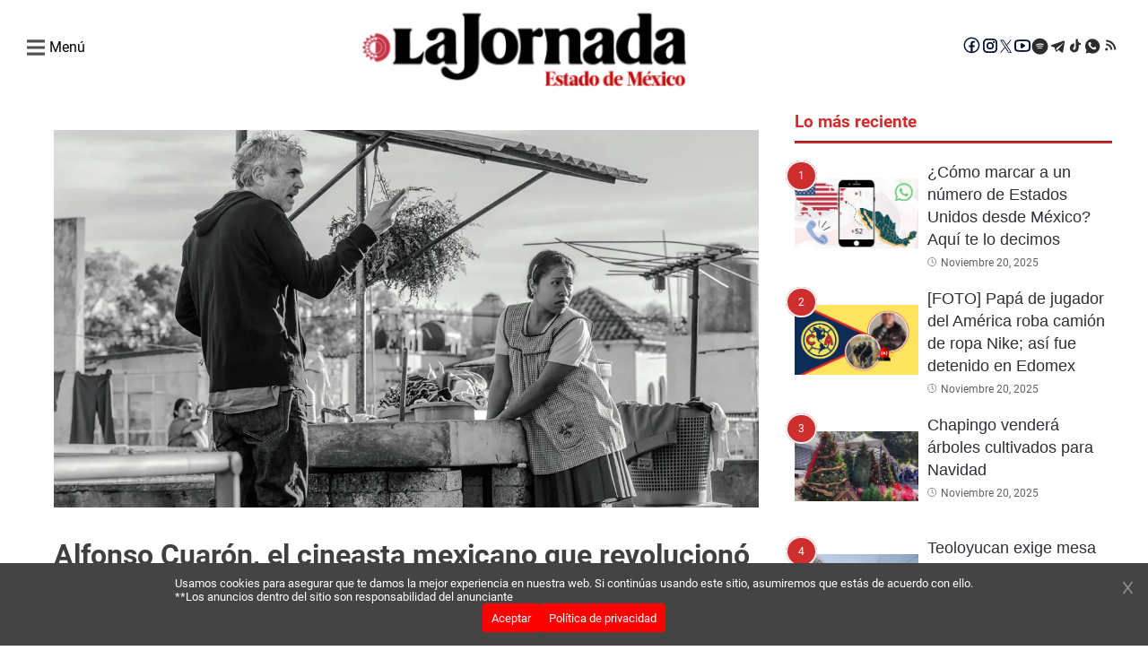

--- FILE ---
content_type: text/html; charset=utf-8
request_url: https://lajornadaestadodemexico.com/alfonso-cuaron-el-cineasta-mexicano-que-revoluciono-la-industria/
body_size: 31720
content:
<!DOCTYPE html><html lang="es"><head><meta charSet="utf-8" class="jsx-2145327307"/><meta name="lang" content="es" class="jsx-2145327307"/><meta name="viewport" content="width=device-width, initial-scale=1" class="jsx-2145327307"/><link rel="preload" as="image" href="https://lajornadaestadodemexico.com/resizer/DZsefIp2bEXs--8ebvyEvU4QE9s=/1200x643/filters:format(webp)/https://wp.lajornada.prod.andes.news/wp-content/uploads/2023/11/alfonso_cuaron_1.png" type="image/webp"/><meta name="twitter:title" content="Alfonso Cuarón, el cineasta mexicano que revolucionó la industria"/><meta name="twitter:description" content="Alfonso Cuarón, el prodigioso cineasta, director y fotógrafo mexicano, nació el 28 de noviembre de 1961. Se formó por una temporada, en Cinematografía en el Centro Universitario de Estudios Cinematográficos (CUEC-UNAM), en la Ciudad de México, ahí conoció a personas con los que compartiría futuros proyectos, como su compañero creativo el fotógrafo cinematográfico Emmanuel Lubezki. […]
"/><meta name="twitter:image" content="https://lajornadaestadodemexico.com/resizer/DZsefIp2bEXs--8ebvyEvU4QE9s=/1200x643/filters:format(webp)/https://wp.lajornada.prod.andes.news/wp-content/uploads/2023/11/alfonso_cuaron_1.png"/><title>La Jornada Estado de México</title><meta name="robots" content="index,follow,max-snippet:-1,max-image-preview:large"/><meta name="description" content="Aquí encontrarás periodismo riguroso y veraz en cada noticia."/><meta name="twitter:card" content="summary_large_image"/><meta name="twitter:site" content="@JornadaEdomex"/><meta name="twitter:creator" content="@JornadaEdomex"/><meta property="og:title" content="Alfonso Cuarón, el cineasta mexicano que revolucionó la industria"/><meta property="og:description" content="Alfonso Cuarón, el prodigioso cineasta, director y fotógrafo mexicano, nació el 28 de noviembre de 1961. Se formó por una temporada, en Cinematografía en el Centro Universitario de Estudios Cinematográficos (CUEC-UNAM), en la Ciudad de México, ahí conoció a personas con los que compartiría futuros proyectos, como su compañero creativo el fotógrafo cinematográfico Emmanuel Lubezki. […]
"/><meta property="og:url" content="https://lajornadaestadodemexico.com/alfonso-cuaron-el-cineasta-mexicano-que-revoluciono-la-industria/"/><meta property="og:type" content="website"/><meta property="og:image" content="https://wp.lajornada.prod.andes.news/wp-content/uploads/2023/11/alfonso_cuaron_1.png"/><meta property="og:image:alt" content="Alfonso Cuarón, el cineasta mexicano que revolucionó la industria"/><meta property="og:locale" content="es_LA"/><meta property="og:site_name" content="La Jornada Estado de México"/><link rel="canonical" href="https://lajornadaestadodemexico.com/alfonso-cuaron-el-cineasta-mexicano-que-revoluciono-la-industria/"/><meta name="next-head-count" content="22"/><link rel="preconnect" href="https://securepubads.g.doubleclick.net"/><link rel="dns-prefetch" href="https://securepubads.g.doubleclick.net"/><link rel="preconnect" href="https://pagead2.googlesyndication.com"/><link rel="dns-prefetch" href="https://pagead2.googlesyndication.com"/><link rel="preconnect" href="https://www.googletagmanager.com"/><link rel="dns-prefetch" href="https://www.googletagmanager.com"/><link rel="preconnect" href="https://connect.facebook.net"/><link rel="dns-prefetch" href="https://connect.facebook.net"/><link rel="preconnect" href="https://fonts.gstatic.com"/><link rel="preconnect" href="https://lajornadaestadodemexico.com/resizer"/><link rel="dns-prefetch" href="https://fonts.gstatic.com"/><link rel="preload" href="/_next/static/media/f2894edcf7d09d36-s.p.woff2" as="font" type="font/woff2" crossorigin="anonymous" data-next-font="size-adjust"/><link rel="preload" href="/_next/static/media/3170fd9aa9258fe0-s.p.woff2" as="font" type="font/woff2" crossorigin="anonymous" data-next-font="size-adjust"/><link rel="preload" href="/_next/static/media/71b2beb82c4d1389-s.p.woff2" as="font" type="font/woff2" crossorigin="anonymous" data-next-font="size-adjust"/><link rel="preload" href="/_next/static/media/19a695ab0dbea103-s.p.woff2" as="font" type="font/woff2" crossorigin="anonymous" data-next-font="size-adjust"/><link rel="preload" href="/_next/static/media/c5195215cb712e9c-s.p.woff2" as="font" type="font/woff2" crossorigin="anonymous" data-next-font="size-adjust"/><link rel="preload" href="/_next/static/media/b7ffde2383bb16ba-s.p.woff2" as="font" type="font/woff2" crossorigin="anonymous" data-next-font="size-adjust"/><link rel="preload" href="/_next/static/media/d5eb20bcdcf5616a-s.p.woff2" as="font" type="font/woff2" crossorigin="anonymous" data-next-font="size-adjust"/><link rel="preload" href="/_next/static/css/57622b5f638dee32.css" as="style"/><link rel="stylesheet" href="/_next/static/css/57622b5f638dee32.css" data-n-g=""/><link rel="preload" href="/_next/static/css/ac56f05c98dff9f2.css" as="style"/><link rel="stylesheet" href="/_next/static/css/ac56f05c98dff9f2.css" data-n-p=""/><noscript data-n-css=""></noscript><script defer="" nomodule="" src="/_next/static/chunks/polyfills-c67a75d1b6f99dc8.js"></script><script data-partytown-config="">
            partytown = {
              lib: "/_next/static/~partytown/"
            };
          </script><script data-partytown="">!(function(w,p,f,c){if(!window.crossOriginIsolated && !navigator.serviceWorker) return;c=w[p]=w[p]||{};c[f]=(c[f]||[])})(window,'partytown','forward');/* Partytown 0.10.2 - MIT builder.io */
const t={preserveBehavior:!1},e=e=>{if("string"==typeof e)return[e,t];const[n,r=t]=e;return[n,{...t,...r}]},n=Object.freeze((t=>{const e=new Set;let n=[];do{Object.getOwnPropertyNames(n).forEach((t=>{"function"==typeof n[t]&&e.add(t)}))}while((n=Object.getPrototypeOf(n))!==Object.prototype);return Array.from(e)})());!function(t,r,o,i,a,s,c,d,l,p,u=t,f){function h(){f||(f=1,"/"==(c=(s.lib||"/~partytown/")+(s.debug?"debug/":""))[0]&&(l=r.querySelectorAll('script[type="text/partytown"]'),i!=t?i.dispatchEvent(new CustomEvent("pt1",{detail:t})):(d=setTimeout(v,1e4),r.addEventListener("pt0",w),a?y(1):o.serviceWorker?o.serviceWorker.register(c+(s.swPath||"partytown-sw.js"),{scope:c}).then((function(t){t.active?y():t.installing&&t.installing.addEventListener("statechange",(function(t){"activated"==t.target.state&&y()}))}),console.error):v())))}function y(e){p=r.createElement(e?"script":"iframe"),t._pttab=Date.now(),e||(p.style.display="block",p.style.width="0",p.style.height="0",p.style.border="0",p.style.visibility="hidden",p.setAttribute("aria-hidden",!0)),p.src=c+"partytown-"+(e?"atomics.js?v=0.10.2":"sandbox-sw.html?"+t._pttab),r.querySelector(s.sandboxParent||"body").appendChild(p)}function v(n,o){for(w(),i==t&&(s.forward||[]).map((function(n){const[r]=e(n);delete t[r.split(".")[0]]})),n=0;n<l.length;n++)(o=r.createElement("script")).innerHTML=l[n].innerHTML,o.nonce=s.nonce,r.head.appendChild(o);p&&p.parentNode.removeChild(p)}function w(){clearTimeout(d)}s=t.partytown||{},i==t&&(s.forward||[]).map((function(r){const[o,{preserveBehavior:i}]=e(r);u=t,o.split(".").map((function(e,r,o){var a;u=u[o[r]]=r+1<o.length?u[o[r]]||(a=o[r+1],n.includes(a)?[]:{}):(()=>{let e=null;if(i){const{methodOrProperty:n,thisObject:r}=((t,e)=>{let n=t;for(let t=0;t<e.length-1;t+=1)n=n[e[t]];return{thisObject:n,methodOrProperty:e.length>0?n[e[e.length-1]]:void 0}})(t,o);"function"==typeof n&&(e=(...t)=>n.apply(r,...t))}return function(){let n;return e&&(n=e(arguments)),(t._ptf=t._ptf||[]).push(o,arguments),n}})()}))})),"complete"==r.readyState?h():(t.addEventListener("DOMContentLoaded",h),t.addEventListener("load",h))}(window,document,navigator,top,window.crossOriginIsolated);</script><script src="/_next/static/chunks/webpack-38cee4c0e358b1a3.js" defer=""></script><script src="/_next/static/chunks/main-421a224ba902138b.js" defer=""></script><script src="/_next/static/chunks/pages/_app-45ad9e249cd750e7.js" defer=""></script><script src="/_next/static/chunks/fec483df-68e61a3b2086d869.js" defer=""></script><script src="/_next/static/chunks/664-20cf5a8618c871c7.js" defer=""></script><script src="/_next/static/chunks/316-1a2072fe66bb491a.js" defer=""></script><script src="/_next/static/chunks/590-7681cca18bb065df.js" defer=""></script><script src="/_next/static/chunks/781-657bab6450b8fb01.js" defer=""></script><script src="/_next/static/chunks/807-aa41d51141fe6730.js" defer=""></script><script src="/_next/static/chunks/793-a654575e490adf12.js" defer=""></script><script src="/_next/static/chunks/789-74e88b49b88d202c.js" defer=""></script><script src="/_next/static/chunks/481-57f87c46126d7ae9.js" defer=""></script><script src="/_next/static/chunks/pages/%5B...slug%5D-77261727ddad6e8b.js" defer=""></script><script src="/_next/static/5nnpiBnNkux_45a9wohYk/_buildManifest.js" defer=""></script><script src="/_next/static/5nnpiBnNkux_45a9wohYk/_ssgManifest.js" defer=""></script><style id="__jsx-2145327307">html{font-family:'__roboto_760ac9', '__roboto_Fallback_760ac9';--font-outfit:'__outfit_53bb4f', '__outfit_Fallback_53bb4f';--font-lato:'__lato_ee54d6', '__lato_Fallback_ee54d6'}</style></head><body><noscript><iframe src="https://www.googletagmanager.com/ns.html?id=GTM-MSMCSWJ6" height="0" width="0" style="display:none;visibility:hidden"></iframe></noscript><div id="__next"><script type="text/javascript" class="jsx-2145327307">
        !function(){"use strict";function e(e){var t=!(arguments.length>1&&void 0!==arguments[1])||arguments[1],c=document.createElement("script");c.src=e,t?c.type="module":(c.async=!0,c.type="text/javascript",c.setAttribute("nomodule",""));var n=document.getElementsByTagName("script")[0];n.parentNode.insertBefore(c,n)}!function(t,c){!function(t,c,n){var a,o,r;n.accountId=c,null!==(a=t.marfeel)&&void 0!==a||(t.marfeel={}),null!==(o=(r=t.marfeel).cmd)&&void 0!==o||(r.cmd=[]),t.marfeel.config=n;var i="https://sdk.mrf.io/statics";e("".concat(i,"/marfeel-sdk.js?id=").concat(c),!0),e("".concat(i,"/marfeel-sdk.es5.js?id=").concat(c),!1)}(t,c,arguments.length>2&&void 0!==arguments[2]?arguments[2]:{})}(window,7641,{} /* Config */)}();</script><script async="" src="https://www.googletagmanager.com/gtag/js?id=G-SKDSJP4NW6" class="jsx-2145327307"></script><script async="" src="https://pagead2.googlesyndication.com/pagead/js/adsbygoogle.js?client=ca-pub-3193059047948664" crossorigin="anonymous" class="jsx-2145327307"></script><script class="jsx-2145327307">
        window.dataLayer = window.dataLayer || [];
        function gtag(){dataLayer.push(arguments);}
        gtag('js', new Date());

        gtag('config', 'G-SKDSJP4NW6');</script><script class="jsx-2145327307">
            function loadScript(a){var b=document.getElementsByTagName("head")[0],c=document.createElement("script");c.type="text/javascript",c.src="https://tracker.metricool.com/resources/be.js",c.onreadystatechange=a,c.onload=a,b.appendChild(c)}loadScript(function(){beTracker.t({hash:"e7dda3a8f12895165350c8c5c172199d"})});</script><script src="https://cdn.onesignal.com/sdks/web/v16/OneSignalSDK.page.js" defer="" class="jsx-2145327307"></script><script class="jsx-2145327307">
        window.OneSignalDeferred = window.OneSignalDeferred || [];
        OneSignalDeferred.push(async function(OneSignal) {
          await OneSignal.init({
            appId: "5aea749d-2294-4dc4-963a-3fab83f86601",
            safari_web_id: "web.onesignal.auto.4b51c712-23a7-447d-a673-6f24b07d407b",
            promptOptions: {
              actionMessage: "Recibe las mejores noticias de La Jornada Estado de México",
              acceptButtonText: "Acepto",
              cancelButtonText: "No, gracias",
            },
            welcomeNotification: {
              title: "¡Bienvenido a La Jornada Estado de México!",
              message: "Gracias por suscribirte. ¡Recibirás nuestras mejores noticias!",
            },
          });
        });</script><script async="" src="https://securepubads.g.doubleclick.net/tag/js/gpt.js" class="jsx-2145327307"></script><script class="jsx-2145327307">
        window.googletag = window.googletag || { cmd: [] };

        googletag.cmd.push(function() {
          // Habilitar renderizado asíncrono
          googletag.pubads().enableAsyncRendering();

          googletag.defineSlot('/22947672412/970wb250dkp01', [970, 250], 'div-gpt-ad-970wb250dkp01')
            .addService(googletag.pubads());
          googletag.defineSlot('/22947672412/336wb280dkp02', [336,280,300,250], 'div-gpt-ad-336wb280dkp02')
            .addService(googletag.pubads());
          googletag.defineSlot('/22947672412/300wb600dkp04', [300, 600], 'div-gpt-ad-300wb600dkp04')
            .addService(googletag.pubads());
          googletag.defineSlot('/22947672412/970wb90dkp05', [970,90,728,90], 'div-gpt-ad-970wb90dkp05')
            .addService(googletag.pubads());
          googletag.defineSlot('/22947672412/640wb480dkp08', [640, 480], 'div-gpt-ad-640wb480dkp08')
            .addService(googletag.pubads());
          googletag.defineSlot('/22947672412/320wb100mb02', [320, 100], 'div-gpt-ad-320wb100mb02')
            .addService(googletag.pubads());
          googletag.defineSlot('/22947672412/300wb250mb01', [300, 250], 'div-gpt-ad-300wb250mb01')
            .addService(googletag.pubads());
          googletag.defineSlot('/22947672412/300wb600mb03', [300, 600], 'div-gpt-ad-300wb600mb03')
            .addService(googletag.pubads());
          googletag.defineSlot('/22947672412/320wb50mb04', [320, 50], 'div-gpt-ad-320wb50mb04')
            .addService(googletag.pubads());
          googletag.defineSlot('/22947672412/boxbannerlateral1edomex', [300, 250], 'div-gpt-ad-boxbannerlateral1edomex')
            .addService(googletag.pubads());
          googletag.defineSlot('/22947672412/bannerlateral2edomex', [300, 250], 'div-gpt-ad-bannerlateral2edomex')
            .addService(googletag.pubads());
          googletag.defineSlot('/22947672412/boxbannerlateral3edomex', [300, 250], 'div-gpt-ad-boxbannerlateral3edomex')
            .addService(googletag.pubads());
          googletag.defineSlot('/22947672412/boxbannerlateral4edomex', [300, 250], 'div-gpt-ad-boxbannerlateral4edomex')
            .addService(googletag.pubads());
          googletag.defineSlot('/22947672412/halfpagelateral2edomex', [300, 600], 'div-gpt-ad-halfpagelateral2edomex')
            .addService(googletag.pubads());
          googletag.defineSlot('/22947672412/970wb250dkp10', [970, 250], 'div-gpt-ad-970wb250dkp10')
            .addService(googletag.pubads());
          googletag.defineSlot('/22947672412/336wb280dkp11', [336,280,300,250], 'div-gpt-ad-336wb280dkp11')
            .addService(googletag.pubads());
          googletag.defineSlot('/22947672412/300wb250dkp12', [336,280,300,250], 'div-gpt-ad-300wb250dkp12')
            .addService(googletag.pubads());
          googletag.defineSlot('/22947672412/728wb90dkp15', [336,280,300,250], 'div-gpt-ad-728wb90dkp15')
            .addService(googletag.pubads());
          googletag.defineSlot('/22947672412/300wb600dkp13', [300, 600], 'div-gpt-ad-300wb600dkp13')
            .addService(googletag.pubads());
          googletag.defineSlot('/22947672412/970wb90dkp14', [970,90,728,90], 'div-gpt-ad-970wb90dkp14')
            .addService(googletag.pubads());
          googletag.defineSlot('/22947672412/640wb480dkp16', [640, 480], 'div-gpt-ad-640wb480dkp16')
            .addService(googletag.pubads());
          googletag.defineSlot('/22947672412/320wb100mb04', [320, 100], 'div-gpt-ad-320wb100mb04')
            .addService(googletag.pubads());
          googletag.defineSlot('/22947672412/300wb250mb05', [300, 250], 'div-gpt-ad-300wb250mb05')
            .addService(googletag.pubads());
          googletag.defineSlot('/22947672412/300wb600mb06', [300, 600], 'div-gpt-ad-300wb600mb06')
            .addService(googletag.pubads());
          googletag.defineSlot('/22947672412/320wb50mb08', [320, 50], 'div-gpt-ad-320wb50mb08')
            .addService(googletag.pubads());
          
          googletag.defineSlot('/22947672412/boxbanner1eleccionpjedomex', [300, 250], 'div-gpt-ad-boxbanner1eleccionpjedomex')
            .addService(googletag.pubads());
          googletag.defineSlot('/22947672412/boxbanner3eleccionpjedomex', [300, 250], 'div-gpt-ad-boxbanner3eleccionpjedomex')
            .addService(googletag.pubads());
          googletag.defineSlot('/22947672412/boxbanner1culturaedomex', [300, 250], 'div-gpt-ad-boxbanner1culturaedomex')
            .addService(googletag.pubads());
          googletag.defineSlot('/22947672412/boxbanner2culturaedomex', [300, 250], 'div-gpt-ad-boxbanner2culturaedomex')
            .addService(googletag.pubads());
          googletag.defineSlot('/22947672412/boxbanner1deportesedomex', [300, 250], 'div-gpt-ad-boxbanner1deportesedomex')
            .addService(googletag.pubads());
          googletag.defineSlot('/22947672412/boxbanner2deportesedomex', [300, 250], 'div-gpt-ad-boxbanner2deportesedomex')
            .addService(googletag.pubads());
          googletag.defineSlot('/22947672412/boxbanner1migrantesedomex', [300, 250], 'div-gpt-ad-boxbanner1migrantesedomex')
            .addService(googletag.pubads());
          googletag.defineSlot('/22947672412/boxbanner2migrantesedomex', [300, 250], 'div-gpt-ad-boxbanner2migrantesedomex')
            .addService(googletag.pubads());
          googletag.defineSlot('/22947672412/boxbanner1nacionaledomex', [300, 250], 'div-gpt-ad-boxbanner1nacionaledomex')
            .addService(googletag.pubads());
          googletag.defineSlot('/22947672412/boxbanner2nacionaledomex', [300, 250], 'div-gpt-ad-boxbanner2nacionaledomex')
            .addService(googletag.pubads());
          googletag.defineSlot('/22947672412/boxbanner1municipiosedomex', [300, 250], 'div-gpt-ad-boxbanner1municipiosedomex')
            .addService(googletag.pubads());
          googletag.defineSlot('/22947672412/boxbanner2municipiosedomex', [300, 250], 'div-gpt-ad-boxbanner2municipiosedomex')
            .addService(googletag.pubads());
          googletag.defineSlot('/22947672412/boxbanner1opinionedomex', [300, 250], 'div-gpt-ad-boxbanner1opinionedomex')
            .addService(googletag.pubads());
          googletag.defineSlot('/22947672412/boxbanner2opinionedomex', [300, 250], 'div-gpt-ad-boxbanner2opinionedomex')
            .addService(googletag.pubads());
          googletag.defineSlot('/22947672412/boxbanner1polygobedomex', [300, 250], 'div-gpt-ad-boxbanner1polygobedomex')
            .addService(googletag.pubads());
          googletag.defineSlot('/22947672412/boxbanner2polygobedomex', [300, 250], 'div-gpt-ad-boxbanner2polygobedomex')
            .addService(googletag.pubads());
          googletag.defineSlot('/22947672412/boxbanner1seguridadedomex', [300, 250], 'div-gpt-ad-boxbanner1seguridadedomex')
            .addService(googletag.pubads());
          googletag.defineSlot('/22947672412/boxbanner2seguridadedomex', [300, 250], 'div-gpt-ad-boxbanner2seguridadedomex')
            .addService(googletag.pubads());
          googletag.defineSlot('/22947672412/boxbanner1directorioedomex', [300, 250], 'div-gpt-ad-boxbanner1directorioedomex')
            .addService(googletag.pubads());
          googletag.defineSlot('/22947672412/boxbanner2directorioedomex', [300, 250], 'div-gpt-ad-boxbanner2directorioedomex')
            .addService(googletag.pubads());
          

          // Activar los servicios de anuncios
          googletag.enableServices();
        });
        </script><script class="jsx-2145327307">(function () {
                xaud = window.xaud || (window.xaud = []);
                const s = document.createElement('script');
                s.type = 'text/javascript';
                s.async = true;
                s.src = 'https://dae5v4aidnlh.cloudfront.net/sdk/audiences-public-sdk-min.js';
                var x = document.getElementsByTagName('script')[0];
                x.parentNode.insertBefore(s, x);
                s.onload = () => {
                                xaud.init({appId:"01e63e78-560f-4f67-86ff-d0e4021b9bd8"});
                }

                xaud.push([
                  "init",
                  {appId:"01e63e78-560f-4f67-86ff-d0e4021b9bd8"}
                ]);                                                                          
              })();</script><script async="" src="https://pagead2.googlesyndication.com/pagead/js/adsbygoogle.js?client=ca-pub-22947672412" crossorigin="anonymous" class="jsx-2145327307"></script><div class="overlay-div" id="overlay"></div><header class="header"><div class="ad_wrapper_center"><div class="ad-wrapper ad_mobile wrapper_personalizado_m" style="width:320px;height:100px;background-color:#EEECEE"><div id="div-gpt-ad-320wb100mb04" data-ad="true"></div></div></div><div class="header__main"><div class="header__main-container"><div class="header__menu-section"><div class="header__menu-toggle"><div class="header__menu-open"><svg width="20" height="20" viewBox="0 0 14 14" class="header__menu-toggle-icon" style="margin-right:5px"><path d="M0.5 3.125H13.5C13.7762 3.125 14 2.90116 14 2.625V1.375C14 1.09884 13.7762 0.875 13.5 0.875H0.5C0.223844 0.875 0 1.09884 0 1.375V2.625C0 2.90116 0.223844 3.125 0.5 3.125ZM0.5 8.125H13.5C13.7762 8.125 14 7.90116 14 7.625V6.375C14 6.09884 13.7762 5.875 13.5 5.875H0.5C0.223844 5.875 0 6.09884 0 6.375V7.625C0 7.90116 0.223844 8.125 0.5 8.125ZM0.5 13.125H13.5C13.7762 13.125 14 12.9012 14 12.625V11.375C14 11.0988 13.7762 10.875 13.5 10.875H0.5C0.223844 10.875 0 11.0988 0 11.375V12.625C0 12.9012 0.223844 13.125 0.5 13.125Z" fill="#525252"></path></svg><h4>Menú</h4></div><div class="header__menu-sidebar"><div class="header__menu-close"><svg width="14" height="14" viewBox="0 0 14 14" class="header__menu-close-icon"><path d="M9.01941 6.815L12.3257 3.50871C12.7314 3.10298 12.7314 2.44516 12.3257 2.0391L11.5909 1.3043C11.1852 0.898568 10.5273 0.898568 10.1213 1.3043L6.815 4.61059L3.50871 1.3043C3.10298 0.898568 2.44516 0.898568 2.0391 1.3043L1.3043 2.0391C0.898568 2.44483 0.898568 3.10265 1.3043 3.50871L4.61059 6.815L1.3043 10.1213C0.898568 10.527 0.898568 11.1848 1.3043 11.5909L2.0391 12.3257C2.44483 12.7314 3.10298 12.7314 3.50871 12.3257L6.815 9.01941L10.1213 12.3257C10.527 12.7314 11.1852 12.7314 11.5909 12.3257L12.3257 11.5909C12.7314 11.1852 12.7314 10.5273 12.3257 10.1213L9.01941 6.815Z" fill="#33333380"></path></svg></div><div class="header__menu-sidebar-content"><div><div class="header__search"><div class="header__search-box"><form action="" class="header__search-form"><input type="search" class="header__search-input" placeholder="¿Qué estas buscando?" name="search" id="search-input"/><label for="submit-input" class="header__search-search-label"><input type="submit" class="header__search-submit" id="submit-input"/><svg id="search" class="header__search-icon" fill="#525252" viewBox="0 0 50 50" width="23px" height="23px"><path d="M 21 3 C 11.601563 3 4 10.601563 4 20 C 4 29.398438 11.601563 37 21 37 C 24.355469 37 27.460938 36.015625 30.09375 34.34375 L 42.375 46.625 L 46.625 42.375 L 34.5 30.28125 C 36.679688 27.421875 38 23.878906 38 20 C 38 10.601563 30.398438 3 21 3 Z M 21 7 C 28.199219 7 34 12.800781 34 20 C 34 27.199219 28.199219 33 21 33 C 13.800781 33 8 27.199219 8 20 C 8 12.800781 13.800781 7 21 7 Z"></path></svg></label></form></div></div><ul class="header__menu-list"><li class="header__menu-item"><a class="header__menu-item-link" href="/">Inicio</a></li><hr/><li class="header__menu-item"><a class="header__menu-item-link" href="/estados/">Estados</a></li><hr/><li class="header__menu-item"><a class="header__menu-item-link" href="/deportes/">Deportes</a></li><hr/><li class="header__menu-item"><a class="header__menu-item-link" href="/espectaculos/">Entretenimiento</a></li><hr/><li class="header__menu-item"><a class="header__menu-item-link" href="/arte-y-cultura/">Arte y Cultura</a></li><hr/><li class="header__menu-item"><a class="header__menu-item-link" href="/internacional/">Internacional</a></li><hr/><li class="header__menu-item"><a class="header__menu-item-link" href="/noticias-estado-de-mexico/">Región</a></li><hr/><li class="header__menu-item"><a class="header__menu-item-link" href="/opinion/">Opinión</a></li><hr/><li class="header__menu-item"><a class="header__menu-item-link" href="/politica-y-gobierno/">Política y gobierno</a></li><hr/><li class="header__menu-item"><a class="header__menu-item-link" href="/seguridad/">Seguridad</a></li><hr/><li class="header__menu-item"><a class="header__menu-item-link" href="/directorio/">Directorio</a></li></ul></div><div class="header__social-menu-toggle"><div class="header__redes-menu-toggle"><p>Siguenos:</p><div class="header__social-icons"><a href="https://www.facebook.com/LaJornadaEdoMEx" class="header__social-link" target="_blank" rel="noopener noreferrer" title="Facebook La Jornada Estado de México"><svg width="20" height="20" viewBox="2 3 17 15" fill="none" xmlns="http://www.w3.org/2000/svg"><path d="M10 2.5C5.865 2.5 2.5 5.865 2.5 10C2.5 14.135 5.865 17.5 10 17.5C14.135 17.5 17.5 14.135 17.5 10C17.5 5.865 14.135 2.5 10 2.5ZM10 3.75C13.4594 3.75 16.25 6.54063 16.25 10C16.2515 11.4962 15.715 12.9431 14.7383 14.0766C13.7617 15.2101 12.41 15.9547 10.93 16.1744V11.8225H12.71L12.9894 10.0144H10.93V9.02688C10.93 8.27688 11.1769 7.61 11.8787 7.61H13.0069V6.0325C12.8088 6.00563 12.3894 5.9475 11.5969 5.9475C9.94187 5.9475 8.97187 6.82125 8.97187 8.8125V10.0144H7.27063V11.8225H8.97187V16.1588C7.51234 15.9185 6.18577 15.1672 5.22918 14.039C4.27259 12.9108 3.74831 11.4792 3.75 10C3.75 6.54063 6.54063 3.75 10 3.75Z" fill="#001133"></path></svg></a><a href="https://www.instagram.com/jornadaedomex/" class="header__social-link" target="_blank" rel="noopener noreferrer" title="Instagram La Jornada Estado de México"><svg width="20" height="20" viewBox="0 0 20 20" fill="none" xmlns="http://www.w3.org/2000/svg"><path d="M10.0001 5.99423C7.7833 5.99423 5.99423 7.7833 5.99423 10.0001C5.99423 12.2169 7.7833 14.006 10.0001 14.006C12.2169 14.006 14.006 12.2169 14.006 10.0001C14.006 7.7833 12.2169 5.99423 10.0001 5.99423ZM10.0001 12.6036C8.5665 12.6036 7.39658 11.4337 7.39658 10.0001C7.39658 8.5665 8.5665 7.39658 10.0001 7.39658C11.4337 7.39658 12.6036 8.5665 12.6036 10.0001C12.6036 11.4337 11.4337 12.6036 10.0001 12.6036ZM14.17 4.89658C13.6524 4.89658 13.2345 5.31455 13.2345 5.83212C13.2345 6.3497 13.6524 6.76767 14.17 6.76767C14.6876 6.76767 15.1056 6.35166 15.1056 5.83212C15.1057 5.70922 15.0816 5.5875 15.0347 5.47392C14.9877 5.36035 14.9188 5.25715 14.8319 5.17025C14.745 5.08334 14.6418 5.01444 14.5282 4.96748C14.4146 4.92052 14.2929 4.89642 14.17 4.89658ZM17.8087 10.0001C17.8087 8.92197 17.8185 7.85361 17.7579 6.77744C17.6974 5.52744 17.4122 4.41806 16.4981 3.504C15.5821 2.58798 14.4747 2.30478 13.2247 2.24423C12.1466 2.18369 11.0782 2.19345 10.002 2.19345C8.92392 2.19345 7.85556 2.18369 6.77939 2.24423C5.52939 2.30478 4.42001 2.58994 3.50595 3.504C2.58994 4.42001 2.30673 5.52744 2.24619 6.77744C2.18564 7.85556 2.19541 8.92392 2.19541 10.0001C2.19541 11.0763 2.18564 12.1466 2.24619 13.2227C2.30673 14.4727 2.59189 15.5821 3.50595 16.4962C4.42197 17.4122 5.52939 17.6954 6.77939 17.756C7.85751 17.8165 8.92587 17.8067 10.002 17.8067C11.0802 17.8067 12.1485 17.8165 13.2247 17.756C14.4747 17.6954 15.5841 17.4102 16.4981 16.4962C17.4142 15.5802 17.6974 14.4727 17.7579 13.2227C17.8204 12.1466 17.8087 11.0782 17.8087 10.0001ZM16.0899 14.6056C15.9474 14.961 15.7755 15.2267 15.5001 15.5001C15.2247 15.7755 14.961 15.9474 14.6056 16.0899C13.5782 16.4981 11.1388 16.4063 10.0001 16.4063C8.86142 16.4063 6.42001 16.4981 5.39267 16.0919C5.0372 15.9493 4.77158 15.7774 4.49814 15.502C4.22275 15.2267 4.05087 14.963 3.9083 14.6075C3.50205 13.5782 3.59384 11.1388 3.59384 10.0001C3.59384 8.86142 3.50205 6.42001 3.9083 5.39267C4.05087 5.0372 4.22275 4.77158 4.49814 4.49814C4.77353 4.2247 5.0372 4.05087 5.39267 3.9083C6.42001 3.50205 8.86142 3.59384 10.0001 3.59384C11.1388 3.59384 13.5802 3.50205 14.6075 3.9083C14.963 4.05087 15.2286 4.22275 15.502 4.49814C15.7774 4.77353 15.9493 5.0372 16.0919 5.39267C16.4981 6.42001 16.4063 8.86142 16.4063 10.0001C16.4063 11.1388 16.4981 13.5782 16.0899 14.6056Z" fill="#001133"></path><path d="M10.0001 5.99423C7.7833 5.99423 5.99423 7.7833 5.99423 10.0001C5.99423 12.2169 7.7833 14.006 10.0001 14.006C12.2169 14.006 14.006 12.2169 14.006 10.0001C14.006 7.7833 12.2169 5.99423 10.0001 5.99423ZM10.0001 12.6036C8.5665 12.6036 7.39658 11.4337 7.39658 10.0001C7.39658 8.5665 8.5665 7.39658 10.0001 7.39658C11.4337 7.39658 12.6036 8.5665 12.6036 10.0001C12.6036 11.4337 11.4337 12.6036 10.0001 12.6036ZM14.17 4.89658C13.6524 4.89658 13.2345 5.31455 13.2345 5.83212C13.2345 6.3497 13.6524 6.76767 14.17 6.76767C14.6876 6.76767 15.1056 6.35166 15.1056 5.83212C15.1057 5.70922 15.0816 5.5875 15.0347 5.47392C14.9877 5.36035 14.9188 5.25715 14.8319 5.17025C14.745 5.08334 14.6418 5.01444 14.5282 4.96748C14.4146 4.92052 14.2929 4.89642 14.17 4.89658ZM17.8087 10.0001C17.8087 8.92197 17.8185 7.85361 17.7579 6.77744C17.6974 5.52744 17.4122 4.41806 16.4981 3.504C15.5821 2.58798 14.4747 2.30478 13.2247 2.24423C12.1466 2.18369 11.0782 2.19345 10.002 2.19345C8.92392 2.19345 7.85556 2.18369 6.77939 2.24423C5.52939 2.30478 4.42001 2.58994 3.50595 3.504C2.58994 4.42001 2.30673 5.52744 2.24619 6.77744C2.18564 7.85556 2.19541 8.92392 2.19541 10.0001C2.19541 11.0763 2.18564 12.1466 2.24619 13.2227C2.30673 14.4727 2.59189 15.5821 3.50595 16.4962C4.42197 17.4122 5.52939 17.6954 6.77939 17.756C7.85751 17.8165 8.92587 17.8067 10.002 17.8067C11.0802 17.8067 12.1485 17.8165 13.2247 17.756C14.4747 17.6954 15.5841 17.4102 16.4981 16.4962C17.4142 15.5802 17.6974 14.4727 17.7579 13.2227C17.8204 12.1466 17.8087 11.0782 17.8087 10.0001ZM16.0899 14.6056C15.9474 14.961 15.7755 15.2267 15.5001 15.5001C15.2247 15.7755 14.961 15.9474 14.6056 16.0899C13.5782 16.4981 11.1388 16.4063 10.0001 16.4063C8.86142 16.4063 6.42001 16.4981 5.39267 16.0919C5.0372 15.9493 4.77158 15.7774 4.49814 15.502C4.22275 15.2267 4.05087 14.963 3.9083 14.6075C3.50205 13.5782 3.59384 11.1388 3.59384 10.0001C3.59384 8.86142 3.50205 6.42001 3.9083 5.39267C4.05087 5.0372 4.22275 4.77158 4.49814 4.49814C4.77353 4.2247 5.0372 4.05087 5.39267 3.9083C6.42001 3.50205 8.86142 3.59384 10.0001 3.59384C11.1388 3.59384 13.5802 3.50205 14.6075 3.9083C14.963 4.05087 15.2286 4.22275 15.502 4.49814C15.7774 4.77353 15.9493 5.0372 16.0919 5.39267C16.4981 6.42001 16.4063 8.86142 16.4063 10.0001C16.4063 11.1388 16.4981 13.5782 16.0899 14.6056Z" fill="#001133"></path></svg></a><a href="https://twitter.com/jornadaedomex" class="header__social-link" target="_blank" rel="noopener noreferrer" title="X La Jornada Estado de México"><svg width="16" height="20" viewBox="-1 1 15 10" fill="none" class="icon-x"><path d="M 7.302 5.626 L 11.87 0 L 10.787 0 L 6.822 4.886 L 3.653 0 L 0 0 L 4.79 7.388 L 0 13.288 L 1.082 13.288 L 5.271 8.129 L 8.617 13.288 L 12.27 13.288 L 7.302 5.626 Z M 5.82 7.453 L 5.334 6.717 L 1.473 0.864 L 3.136 0.864 L 6.251 5.588 L 6.737 6.323 L 10.788 12.463 L 9.126 12.463 L 5.82 7.453 L 5.82 7.453 Z" fill="#001133"></path></svg></a><a href="https://www.youtube.com/c/JornadaEstadodeM%C3%A9xico/" class="header__social-link" target="_blank" rel="noopener noreferrer" title="Youtube La Jornada Estado de México"><svg width="20" height="20" viewBox="0 0 20 20" fill="none" xmlns="http://www.w3.org/2000/svg"><path d="M11.6667 9.99992L8.75 11.6666V8.33325L11.6667 9.99992Z" fill="#001133" stroke="#001133" stroke-width="1.25" stroke-linecap="round" stroke-linejoin="round"></path><path d="M1.6665 10.5891V9.40992C1.6665 6.99742 1.6665 5.79075 2.42067 5.01492C3.17567 4.23825 4.364 4.20492 6.73984 4.13742C7.86484 4.10575 9.01484 4.08325 9.99984 4.08325C10.984 4.08325 12.134 4.10575 13.2598 4.13742C15.6357 4.20492 16.824 4.23825 17.5782 5.01492C18.3332 5.79075 18.3332 6.99825 18.3332 9.40992V10.5891C18.3332 13.0024 18.3332 14.2083 17.579 14.9849C16.824 15.7608 15.6365 15.7949 13.2598 15.8616C12.1348 15.8941 10.9848 15.9166 9.99984 15.9166C8.91297 15.9133 7.8262 15.895 6.73984 15.8616C4.364 15.7949 3.17567 15.7616 2.42067 14.9849C1.6665 14.2083 1.6665 13.0016 1.6665 10.5899V10.5891Z" stroke="#001133" stroke-width="1.25"></path><path d="M4.61002 4.33925C6.9196 4.22425 8.71585 4.16675 9.99919 4.16675C11.2825 4.16675 13.0796 4.22425 15.3904 4.33966C15.9951 4.36984 16.5683 4.61844 17.0036 5.0393C17.4388 5.46015 17.7066 6.02466 17.7571 6.628C17.8629 7.89216 17.9159 9.0055 17.9159 9.96841C17.9159 10.943 17.8617 12.0717 17.7534 13.3551C17.7031 13.9515 17.4405 14.5101 17.0133 14.9293C16.5861 15.3485 16.0227 15.6006 15.4254 15.6397C13.45 15.7688 11.6413 15.8334 9.99919 15.8334C8.35752 15.8334 6.54919 15.7688 4.57502 15.6397C3.97796 15.6006 3.41471 15.3487 2.98756 14.9298C2.56041 14.5108 2.29768 13.9525 2.2471 13.3563C2.13752 12.0634 2.08252 10.9338 2.08252 9.96841C2.08252 9.01425 2.13627 7.9005 2.24294 6.62675C2.29364 6.02356 2.56146 5.45925 2.99671 5.03857C3.43195 4.61789 4.00504 4.3694 4.6096 4.33925H4.61002Z" stroke="#001133" stroke-width="1.66667" stroke-linejoin="round"></path><path d="M8.75 8.17085V11.8358C8.74997 11.9004 8.76744 11.9637 8.80055 12.0191C8.83365 12.0745 8.88115 12.1199 8.938 12.1505C8.99485 12.1811 9.05892 12.1957 9.1234 12.1927C9.18787 12.1898 9.25034 12.1694 9.30417 12.1338L12.0529 10.3171C12.102 10.2847 12.1424 10.2407 12.1704 10.1889C12.1984 10.1372 12.2132 10.0793 12.2134 10.0205C12.2137 9.96163 12.1994 9.90364 12.1718 9.85166C12.1443 9.79968 12.1043 9.75531 12.0554 9.72251L9.30625 7.87418C9.25252 7.83808 9.18999 7.81725 9.12534 7.81394C9.06069 7.81063 8.99636 7.82496 8.93923 7.85539C8.88209 7.88582 8.8343 7.93121 8.80097 7.9867C8.76764 8.04219 8.75002 8.1057 8.75 8.17043V8.17085Z" stroke="#001133" stroke-width="1.42875" stroke-linejoin="round"></path></svg></a><a href="https://open.spotify.com/show/2WxLOlOqmgvDZitNqJkLRM" class="header__social-link" target="_blank" rel="noopener noreferrer" title="Spotify La Jornada Estado de México"><svg xmlns="http://www.w3.org/2000/svg" viewBox="5 10 40 25" width="20" height="20" fill="none"><circle cx="24" cy="24" r="18" fill="#2c2c2c"></circle><path d="M15.9 19.3c4.7-2.2 10.8-2.5 15.7-.6.7.3 1 .9.8 1.6-.3.7-1 .9-1.6.6-4.4-1.7-9.9-1.4-14.1.5-.6.3-1.3 0-1.6-.6-.3-.7 0-1.4.8-1.5zm1.3 4c3.8-1.7 8.7-1.9 12.7-.4.6.2.8.8.7 1.3-.2.6-.8.8-1.3.6-3.6-1.4-8-1.3-11.4.3-.5.2-1.1 0-1.3-.6-.2-.5 0-1.1.6-1.2zm1.6 4.2c2.9-1.2 6.5-1.3 9.4-.3.5.2.7.7.5 1.2-.2.5-.7.7-1.2.5-2.5-.9-5.6-.9-8.1.2-.4.2-1 .1-1.2-.4-.3-.5-.1-1 .6-1.2z" fill="#fff"></path></svg></a><a href="https://t.me/jornadaedomex" class="header__social-link" target="_blank" rel="noopener noreferrer" title="Telegram La Jornada Estado de México"><svg xmlns="http://www.w3.org/2000/svg" viewBox="5 5 35 35" width="20" height="20" fill="none" preserveAspectRatio="xMidYMid meet"><path d="M34.1 12.4L9.3 21.2c-1.3.4-1.3 2.3 0 2.7l5.9 1.9 2.3 7.4c.3.9 1.4 1.2 2.1.6l3.3-3 6.6 4.9c.8.6 2 .1 2.2-.9L35 14.6c.2-1-1-1.8-1.9-1.4z" fill="#2c2c2c"></path><path d="M20.1 30.4l-1.7 1.6.5-4.8 15.2-11.7-13.2 14.9z" fill="#fff"></path></svg></a><a href="https://www.tiktok.com/@lajornadaedomex" class="header__social-link" target="_blank" rel="noopener noreferrer" title="Tiktok La Jornada Estado de México"><svg xmlns="http://www.w3.org/2000/svg" viewBox="5 3 40 40" width="20" height="20" fill="none"><path d="M19.4 27.3a4.8 4.8 0 00-1.2-.2v5.1c.4.1.8.2 1.2.2a4.8 4.8 0 004.7-4.7V8.1h4.3v2.2c0 2 .8 3.9 2.2 5.2a8.6 8.6 0 004.4 1.8v4.2a8.4 8.4 0 01-4.7-1.4v8c0 5.4-4.3 9.7-9.7 9.7a10 10 0 01-10-10 10 10 0 0110-10v5.1z" fill="#2c2c2c"></path></svg></a><a href="https://whatsapp.com/channel/0029VaSL4hu3wtbF3gSf8u2T" class="header__social-link" target="_blank" rel="noopener noreferrer" title="Whatsapp La Jornada Estado de México"><svg xmlns="http://www.w3.org/2000/svg" viewBox="10 10 35 25" width="20" height="20" fill="none"><path d="M24 9C16.3 9 10 15.3 10 23c0 3 1 5.9 2.7 8.3l-1.8 6.3 6.5-1.7c2.2 1.2 4.6 1.8 7.1 1.8 7.7 0 14-6.3 14-14S31.7 9 24 9z" fill="#2c2c2c"></path><path d="M31.2 25.7c-.4-.2-2.3-1.1-2.7-1.2-.4-.1-.6-.1-.8.2-.2.3-.9 1.2-1.1 1.4-.2.2-.4.3-.7.1-.4-.2-1.8-.6-3.4-1.8-1.3-1.2-2.1-2.7-2.3-3-.2-.3 0-.6.2-.8l.7-.8c.3-.3.4-.5.6-.8.1-.3 0-.5-.1-.7-.1-.2-.8-1.8-1.1-2.4-.3-.6-.5-.5-.7-.5h-1.3c-.3 0-.7.2-1 .5-.3.3-1.3 1.3-1.3 3.2 0 1.9 1.3 3.7 1.5 3.9.2.3 2.6 4.1 6.3 5.8 3.7 1.8 3.7 1.2 4.4 1.2.7 0 2.4-.9 2.7-1.7.3-.8.3-1.5.2-1.6 0-.1-.3-.1-.7-.3z" fill="#fff"></path></svg></a><a href="/feed/" class="header__social-link" target="_blank" rel="noopener noreferrer" title="Feed La Jornada Estado de México"><svg xmlns="http://www.w3.org/2000/svg" viewBox="10 5 35 40" width="20" height="20" fill="none"><circle cx="15" cy="33" r="3" fill="#2c2c2c"></circle><path d="M14 20a14 14 0 0114 14h-4a10 10 0 00-10-10v-4z" fill="#2c2c2c"></path><path d="M14 12a22 22 0 0122 22h-4c0-9.9-8.1-18-18-18v-4z" fill="#2c2c2c"></path></svg></a></div></div><div class="header__app-menu-toggle"><p>Descarga nuestra app</p><div class="img-app-menu-toggle"><a href="https://play.google.com/store/apps/details?id=com.lajornada.edomex"><img class="footer__column-one-image" src="/images/googleplay.png" width="136" height="41" alt="Google Play" loading="lazy" fetchpriority="low"/></a><a href="https://apps.apple.com/mx/app/la-jornada-edomex/id1546533067"><img class="footer__column-one-image" src="/images/appstore.png" width="136" height="41" alt="App Store" loading="lazy" fetchpriority="low"/></a></div></div></div></div></div></div><div class="header__logo"><a href="/"><img src="/images/logo-lajornada.png" alt="Logo La Jornada Estado de México" width="400" height="93" class="header__logo-img" priority="true"/></a></div><div class="header__social-icons"><a href="https://www.facebook.com/LaJornadaEdoMEx" class="header__social-link" target="_blank" rel="noopener noreferrer" title="Facebook La Jornada Estado de México"><svg width="20" height="20" viewBox="2 3 17 15" fill="none" xmlns="http://www.w3.org/2000/svg"><path d="M10 2.5C5.865 2.5 2.5 5.865 2.5 10C2.5 14.135 5.865 17.5 10 17.5C14.135 17.5 17.5 14.135 17.5 10C17.5 5.865 14.135 2.5 10 2.5ZM10 3.75C13.4594 3.75 16.25 6.54063 16.25 10C16.2515 11.4962 15.715 12.9431 14.7383 14.0766C13.7617 15.2101 12.41 15.9547 10.93 16.1744V11.8225H12.71L12.9894 10.0144H10.93V9.02688C10.93 8.27688 11.1769 7.61 11.8787 7.61H13.0069V6.0325C12.8088 6.00563 12.3894 5.9475 11.5969 5.9475C9.94187 5.9475 8.97187 6.82125 8.97187 8.8125V10.0144H7.27063V11.8225H8.97187V16.1588C7.51234 15.9185 6.18577 15.1672 5.22918 14.039C4.27259 12.9108 3.74831 11.4792 3.75 10C3.75 6.54063 6.54063 3.75 10 3.75Z" fill="#001133"></path></svg></a><a href="https://www.instagram.com/jornadaedomex/" class="header__social-link" target="_blank" rel="noopener noreferrer" title="Instagram La Jornada Estado de México"><svg width="20" height="20" viewBox="0 0 20 20" fill="none" xmlns="http://www.w3.org/2000/svg"><path d="M10.0001 5.99423C7.7833 5.99423 5.99423 7.7833 5.99423 10.0001C5.99423 12.2169 7.7833 14.006 10.0001 14.006C12.2169 14.006 14.006 12.2169 14.006 10.0001C14.006 7.7833 12.2169 5.99423 10.0001 5.99423ZM10.0001 12.6036C8.5665 12.6036 7.39658 11.4337 7.39658 10.0001C7.39658 8.5665 8.5665 7.39658 10.0001 7.39658C11.4337 7.39658 12.6036 8.5665 12.6036 10.0001C12.6036 11.4337 11.4337 12.6036 10.0001 12.6036ZM14.17 4.89658C13.6524 4.89658 13.2345 5.31455 13.2345 5.83212C13.2345 6.3497 13.6524 6.76767 14.17 6.76767C14.6876 6.76767 15.1056 6.35166 15.1056 5.83212C15.1057 5.70922 15.0816 5.5875 15.0347 5.47392C14.9877 5.36035 14.9188 5.25715 14.8319 5.17025C14.745 5.08334 14.6418 5.01444 14.5282 4.96748C14.4146 4.92052 14.2929 4.89642 14.17 4.89658ZM17.8087 10.0001C17.8087 8.92197 17.8185 7.85361 17.7579 6.77744C17.6974 5.52744 17.4122 4.41806 16.4981 3.504C15.5821 2.58798 14.4747 2.30478 13.2247 2.24423C12.1466 2.18369 11.0782 2.19345 10.002 2.19345C8.92392 2.19345 7.85556 2.18369 6.77939 2.24423C5.52939 2.30478 4.42001 2.58994 3.50595 3.504C2.58994 4.42001 2.30673 5.52744 2.24619 6.77744C2.18564 7.85556 2.19541 8.92392 2.19541 10.0001C2.19541 11.0763 2.18564 12.1466 2.24619 13.2227C2.30673 14.4727 2.59189 15.5821 3.50595 16.4962C4.42197 17.4122 5.52939 17.6954 6.77939 17.756C7.85751 17.8165 8.92587 17.8067 10.002 17.8067C11.0802 17.8067 12.1485 17.8165 13.2247 17.756C14.4747 17.6954 15.5841 17.4102 16.4981 16.4962C17.4142 15.5802 17.6974 14.4727 17.7579 13.2227C17.8204 12.1466 17.8087 11.0782 17.8087 10.0001ZM16.0899 14.6056C15.9474 14.961 15.7755 15.2267 15.5001 15.5001C15.2247 15.7755 14.961 15.9474 14.6056 16.0899C13.5782 16.4981 11.1388 16.4063 10.0001 16.4063C8.86142 16.4063 6.42001 16.4981 5.39267 16.0919C5.0372 15.9493 4.77158 15.7774 4.49814 15.502C4.22275 15.2267 4.05087 14.963 3.9083 14.6075C3.50205 13.5782 3.59384 11.1388 3.59384 10.0001C3.59384 8.86142 3.50205 6.42001 3.9083 5.39267C4.05087 5.0372 4.22275 4.77158 4.49814 4.49814C4.77353 4.2247 5.0372 4.05087 5.39267 3.9083C6.42001 3.50205 8.86142 3.59384 10.0001 3.59384C11.1388 3.59384 13.5802 3.50205 14.6075 3.9083C14.963 4.05087 15.2286 4.22275 15.502 4.49814C15.7774 4.77353 15.9493 5.0372 16.0919 5.39267C16.4981 6.42001 16.4063 8.86142 16.4063 10.0001C16.4063 11.1388 16.4981 13.5782 16.0899 14.6056Z" fill="#001133"></path><path d="M10.0001 5.99423C7.7833 5.99423 5.99423 7.7833 5.99423 10.0001C5.99423 12.2169 7.7833 14.006 10.0001 14.006C12.2169 14.006 14.006 12.2169 14.006 10.0001C14.006 7.7833 12.2169 5.99423 10.0001 5.99423ZM10.0001 12.6036C8.5665 12.6036 7.39658 11.4337 7.39658 10.0001C7.39658 8.5665 8.5665 7.39658 10.0001 7.39658C11.4337 7.39658 12.6036 8.5665 12.6036 10.0001C12.6036 11.4337 11.4337 12.6036 10.0001 12.6036ZM14.17 4.89658C13.6524 4.89658 13.2345 5.31455 13.2345 5.83212C13.2345 6.3497 13.6524 6.76767 14.17 6.76767C14.6876 6.76767 15.1056 6.35166 15.1056 5.83212C15.1057 5.70922 15.0816 5.5875 15.0347 5.47392C14.9877 5.36035 14.9188 5.25715 14.8319 5.17025C14.745 5.08334 14.6418 5.01444 14.5282 4.96748C14.4146 4.92052 14.2929 4.89642 14.17 4.89658ZM17.8087 10.0001C17.8087 8.92197 17.8185 7.85361 17.7579 6.77744C17.6974 5.52744 17.4122 4.41806 16.4981 3.504C15.5821 2.58798 14.4747 2.30478 13.2247 2.24423C12.1466 2.18369 11.0782 2.19345 10.002 2.19345C8.92392 2.19345 7.85556 2.18369 6.77939 2.24423C5.52939 2.30478 4.42001 2.58994 3.50595 3.504C2.58994 4.42001 2.30673 5.52744 2.24619 6.77744C2.18564 7.85556 2.19541 8.92392 2.19541 10.0001C2.19541 11.0763 2.18564 12.1466 2.24619 13.2227C2.30673 14.4727 2.59189 15.5821 3.50595 16.4962C4.42197 17.4122 5.52939 17.6954 6.77939 17.756C7.85751 17.8165 8.92587 17.8067 10.002 17.8067C11.0802 17.8067 12.1485 17.8165 13.2247 17.756C14.4747 17.6954 15.5841 17.4102 16.4981 16.4962C17.4142 15.5802 17.6974 14.4727 17.7579 13.2227C17.8204 12.1466 17.8087 11.0782 17.8087 10.0001ZM16.0899 14.6056C15.9474 14.961 15.7755 15.2267 15.5001 15.5001C15.2247 15.7755 14.961 15.9474 14.6056 16.0899C13.5782 16.4981 11.1388 16.4063 10.0001 16.4063C8.86142 16.4063 6.42001 16.4981 5.39267 16.0919C5.0372 15.9493 4.77158 15.7774 4.49814 15.502C4.22275 15.2267 4.05087 14.963 3.9083 14.6075C3.50205 13.5782 3.59384 11.1388 3.59384 10.0001C3.59384 8.86142 3.50205 6.42001 3.9083 5.39267C4.05087 5.0372 4.22275 4.77158 4.49814 4.49814C4.77353 4.2247 5.0372 4.05087 5.39267 3.9083C6.42001 3.50205 8.86142 3.59384 10.0001 3.59384C11.1388 3.59384 13.5802 3.50205 14.6075 3.9083C14.963 4.05087 15.2286 4.22275 15.502 4.49814C15.7774 4.77353 15.9493 5.0372 16.0919 5.39267C16.4981 6.42001 16.4063 8.86142 16.4063 10.0001C16.4063 11.1388 16.4981 13.5782 16.0899 14.6056Z" fill="#001133"></path></svg></a><a href="https://twitter.com/jornadaedomex" class="header__social-link" target="_blank" rel="noopener noreferrer" title="X La Jornada Estado de México"><svg width="16" height="20" viewBox="-1 1 15 10" fill="none" class="icon-x"><path d="M 7.302 5.626 L 11.87 0 L 10.787 0 L 6.822 4.886 L 3.653 0 L 0 0 L 4.79 7.388 L 0 13.288 L 1.082 13.288 L 5.271 8.129 L 8.617 13.288 L 12.27 13.288 L 7.302 5.626 Z M 5.82 7.453 L 5.334 6.717 L 1.473 0.864 L 3.136 0.864 L 6.251 5.588 L 6.737 6.323 L 10.788 12.463 L 9.126 12.463 L 5.82 7.453 L 5.82 7.453 Z" fill="#001133"></path></svg></a><a href="https://www.youtube.com/c/JornadaEstadodeM%C3%A9xico/" class="header__social-link" target="_blank" rel="noopener noreferrer" title="Youtube La Jornada Estado de México"><svg width="20" height="20" viewBox="0 0 20 20" fill="none" xmlns="http://www.w3.org/2000/svg"><path d="M11.6667 9.99992L8.75 11.6666V8.33325L11.6667 9.99992Z" fill="#001133" stroke="#001133" stroke-width="1.25" stroke-linecap="round" stroke-linejoin="round"></path><path d="M1.6665 10.5891V9.40992C1.6665 6.99742 1.6665 5.79075 2.42067 5.01492C3.17567 4.23825 4.364 4.20492 6.73984 4.13742C7.86484 4.10575 9.01484 4.08325 9.99984 4.08325C10.984 4.08325 12.134 4.10575 13.2598 4.13742C15.6357 4.20492 16.824 4.23825 17.5782 5.01492C18.3332 5.79075 18.3332 6.99825 18.3332 9.40992V10.5891C18.3332 13.0024 18.3332 14.2083 17.579 14.9849C16.824 15.7608 15.6365 15.7949 13.2598 15.8616C12.1348 15.8941 10.9848 15.9166 9.99984 15.9166C8.91297 15.9133 7.8262 15.895 6.73984 15.8616C4.364 15.7949 3.17567 15.7616 2.42067 14.9849C1.6665 14.2083 1.6665 13.0016 1.6665 10.5899V10.5891Z" stroke="#001133" stroke-width="1.25"></path><path d="M4.61002 4.33925C6.9196 4.22425 8.71585 4.16675 9.99919 4.16675C11.2825 4.16675 13.0796 4.22425 15.3904 4.33966C15.9951 4.36984 16.5683 4.61844 17.0036 5.0393C17.4388 5.46015 17.7066 6.02466 17.7571 6.628C17.8629 7.89216 17.9159 9.0055 17.9159 9.96841C17.9159 10.943 17.8617 12.0717 17.7534 13.3551C17.7031 13.9515 17.4405 14.5101 17.0133 14.9293C16.5861 15.3485 16.0227 15.6006 15.4254 15.6397C13.45 15.7688 11.6413 15.8334 9.99919 15.8334C8.35752 15.8334 6.54919 15.7688 4.57502 15.6397C3.97796 15.6006 3.41471 15.3487 2.98756 14.9298C2.56041 14.5108 2.29768 13.9525 2.2471 13.3563C2.13752 12.0634 2.08252 10.9338 2.08252 9.96841C2.08252 9.01425 2.13627 7.9005 2.24294 6.62675C2.29364 6.02356 2.56146 5.45925 2.99671 5.03857C3.43195 4.61789 4.00504 4.3694 4.6096 4.33925H4.61002Z" stroke="#001133" stroke-width="1.66667" stroke-linejoin="round"></path><path d="M8.75 8.17085V11.8358C8.74997 11.9004 8.76744 11.9637 8.80055 12.0191C8.83365 12.0745 8.88115 12.1199 8.938 12.1505C8.99485 12.1811 9.05892 12.1957 9.1234 12.1927C9.18787 12.1898 9.25034 12.1694 9.30417 12.1338L12.0529 10.3171C12.102 10.2847 12.1424 10.2407 12.1704 10.1889C12.1984 10.1372 12.2132 10.0793 12.2134 10.0205C12.2137 9.96163 12.1994 9.90364 12.1718 9.85166C12.1443 9.79968 12.1043 9.75531 12.0554 9.72251L9.30625 7.87418C9.25252 7.83808 9.18999 7.81725 9.12534 7.81394C9.06069 7.81063 8.99636 7.82496 8.93923 7.85539C8.88209 7.88582 8.8343 7.93121 8.80097 7.9867C8.76764 8.04219 8.75002 8.1057 8.75 8.17043V8.17085Z" stroke="#001133" stroke-width="1.42875" stroke-linejoin="round"></path></svg></a><a href="https://open.spotify.com/show/2WxLOlOqmgvDZitNqJkLRM" class="header__social-link" target="_blank" rel="noopener noreferrer" title="Spotify La Jornada Estado de México"><svg xmlns="http://www.w3.org/2000/svg" viewBox="5 10 40 25" width="20" height="20" fill="none"><circle cx="24" cy="24" r="18" fill="#2c2c2c"></circle><path d="M15.9 19.3c4.7-2.2 10.8-2.5 15.7-.6.7.3 1 .9.8 1.6-.3.7-1 .9-1.6.6-4.4-1.7-9.9-1.4-14.1.5-.6.3-1.3 0-1.6-.6-.3-.7 0-1.4.8-1.5zm1.3 4c3.8-1.7 8.7-1.9 12.7-.4.6.2.8.8.7 1.3-.2.6-.8.8-1.3.6-3.6-1.4-8-1.3-11.4.3-.5.2-1.1 0-1.3-.6-.2-.5 0-1.1.6-1.2zm1.6 4.2c2.9-1.2 6.5-1.3 9.4-.3.5.2.7.7.5 1.2-.2.5-.7.7-1.2.5-2.5-.9-5.6-.9-8.1.2-.4.2-1 .1-1.2-.4-.3-.5-.1-1 .6-1.2z" fill="#fff"></path></svg></a><a href="https://t.me/jornadaedomex" class="header__social-link" target="_blank" rel="noopener noreferrer" title="Telegram La Jornada Estado de México"><svg xmlns="http://www.w3.org/2000/svg" viewBox="5 5 35 35" width="20" height="20" fill="none" preserveAspectRatio="xMidYMid meet"><path d="M34.1 12.4L9.3 21.2c-1.3.4-1.3 2.3 0 2.7l5.9 1.9 2.3 7.4c.3.9 1.4 1.2 2.1.6l3.3-3 6.6 4.9c.8.6 2 .1 2.2-.9L35 14.6c.2-1-1-1.8-1.9-1.4z" fill="#2c2c2c"></path><path d="M20.1 30.4l-1.7 1.6.5-4.8 15.2-11.7-13.2 14.9z" fill="#fff"></path></svg></a><a href="https://www.tiktok.com/@lajornadaedomex" class="header__social-link" target="_blank" rel="noopener noreferrer" title="Tiktok La Jornada Estado de México"><svg xmlns="http://www.w3.org/2000/svg" viewBox="5 3 40 40" width="20" height="20" fill="none"><path d="M19.4 27.3a4.8 4.8 0 00-1.2-.2v5.1c.4.1.8.2 1.2.2a4.8 4.8 0 004.7-4.7V8.1h4.3v2.2c0 2 .8 3.9 2.2 5.2a8.6 8.6 0 004.4 1.8v4.2a8.4 8.4 0 01-4.7-1.4v8c0 5.4-4.3 9.7-9.7 9.7a10 10 0 01-10-10 10 10 0 0110-10v5.1z" fill="#2c2c2c"></path></svg></a><a href="https://whatsapp.com/channel/0029VaSL4hu3wtbF3gSf8u2T" class="header__social-link" target="_blank" rel="noopener noreferrer" title="Whatsapp La Jornada Estado de México"><svg xmlns="http://www.w3.org/2000/svg" viewBox="10 10 35 25" width="20" height="20" fill="none"><path d="M24 9C16.3 9 10 15.3 10 23c0 3 1 5.9 2.7 8.3l-1.8 6.3 6.5-1.7c2.2 1.2 4.6 1.8 7.1 1.8 7.7 0 14-6.3 14-14S31.7 9 24 9z" fill="#2c2c2c"></path><path d="M31.2 25.7c-.4-.2-2.3-1.1-2.7-1.2-.4-.1-.6-.1-.8.2-.2.3-.9 1.2-1.1 1.4-.2.2-.4.3-.7.1-.4-.2-1.8-.6-3.4-1.8-1.3-1.2-2.1-2.7-2.3-3-.2-.3 0-.6.2-.8l.7-.8c.3-.3.4-.5.6-.8.1-.3 0-.5-.1-.7-.1-.2-.8-1.8-1.1-2.4-.3-.6-.5-.5-.7-.5h-1.3c-.3 0-.7.2-1 .5-.3.3-1.3 1.3-1.3 3.2 0 1.9 1.3 3.7 1.5 3.9.2.3 2.6 4.1 6.3 5.8 3.7 1.8 3.7 1.2 4.4 1.2.7 0 2.4-.9 2.7-1.7.3-.8.3-1.5.2-1.6 0-.1-.3-.1-.7-.3z" fill="#fff"></path></svg></a><a href="/feed/" class="header__social-link" target="_blank" rel="noopener noreferrer" title="Feed La Jornada Estado de México"><svg xmlns="http://www.w3.org/2000/svg" viewBox="10 5 35 40" width="20" height="20" fill="none"><circle cx="15" cy="33" r="3" fill="#2c2c2c"></circle><path d="M14 20a14 14 0 0114 14h-4a10 10 0 00-10-10v-4z" fill="#2c2c2c"></path><path d="M14 12a22 22 0 0122 22h-4c0-9.9-8.1-18-18-18v-4z" fill="#2c2c2c"></path></svg></a></div></div></div></div></header><script type="application/ld+json">{"@context":"https://schema.org","@graph":[{"@type":"WebPage","@id":"https://lajornadaestadodemexico.com/alfonso-cuaron-el-cineasta-mexicano-que-revoluciono-la-industria/","url":"https://lajornadaestadodemexico.com/alfonso-cuaron-el-cineasta-mexicano-que-revoluciono-la-industria/","name":"Alfonso Cuarón, el cineasta mexicano que revolucionó la industria","isPartOf":{"@id":"https://lajornadaestadodemexico.com/#website"},"primaryImageOfPage":{"@id":"https://lajornadaestadodemexico.com/alfonso-cuaron-el-cineasta-mexicano-que-revoluciono-la-industria/#primaryimage"},"image":{"@id":"https://lajornadaestadodemexico.com/alfonso-cuaron-el-cineasta-mexicano-que-revoluciono-la-industria/#primaryimage"},"thumbnailUrl":"https://lajornadaestadodemexico.com/resizer/DZsefIp2bEXs--8ebvyEvU4QE9s=/1200x643/filters:format(webp)/https://wp.lajornada.prod.andes.news/wp-content/uploads/2023/11/alfonso_cuaron_1.png","datePublished":"2023-11-28T10:35:50-06:00","dateModified":"2023-11-28T10:35:55-06:00","description":"Alfonso Cuarón, el prodigioso cineasta, director y fotógrafo mexicano, nació el 28 de noviembre de 1961. Se formó por una temporada, en Cinematografía en el Centro Universitario de Estudios Cinematográficos (CUEC-UNAM), en la Ciudad de México, ahí conoció a personas con los que compartiría futuros proyectos, como su compañero creativo el fotógrafo cinematográfico Emmanuel Lubezki. [&hellip;]\n","breadcrumb":{"@id":"https://lajornadaestadodemexico.com/alfonso-cuaron-el-cineasta-mexicano-que-revoluciono-la-industria/#breadcrumb"},"inLanguage":"es","potentialAction":[{"@type":"ReadAction","target":["https://lajornadaestadodemexico.com/alfonso-cuaron-el-cineasta-mexicano-que-revoluciono-la-industria/"]}]},{"@type":"ImageObject","@id":"https://lajornadaestadodemexico.com/alfonso-cuaron-el-cineasta-mexicano-que-revoluciono-la-industria/#primaryimage","url":"https://lajornadaestadodemexico.com/resizer/DZsefIp2bEXs--8ebvyEvU4QE9s=/1200x643/filters:format(webp)/https://wp.lajornada.prod.andes.news/wp-content/uploads/2023/11/alfonso_cuaron_1.png","contentUrl":"https://lajornadaestadodemexico.com/resizer/DZsefIp2bEXs--8ebvyEvU4QE9s=/1200x643/filters:format(webp)/https://wp.lajornada.prod.andes.news/wp-content/uploads/2023/11/alfonso_cuaron_1.png","caption":"","height":643,"width":1200,"inLanguage":"es"},{"@type":"BreadcrumbList","@id":"https://lajornadaestadodemexico.com/alfonso-cuaron-el-cineasta-mexicano-que-revoluciono-la-industria/#breadcrumb","itemListElement":[{"@type":"ListItem","position":1,"name":"Portada","item":"https://lajornadaestadodemexico.com"},{"@type":"ListItem","position":2,"name":"Alfonso Cuarón, el cineasta mexicano que revolucionó la industria"}]},{"@type":"WebSite","@id":"https://lajornadaestadodemexico.com/#website","url":"https://lajornadaestadodemexico.com","name":"La Jornada Estado de México","description":"Aquí encontrarás periodismo riguroso y veraz en cada noticia.","publisher":{"@id":"https://lajornadaestadodemexico.com/#organization"},"potentialAction":[{"@type":"SearchAction","target":{"@type":"EntryPoint","urlTemplate":"https://lajornadaestadodemexico.com/?s={search_term_string}"},"query-input":{"@type":"PropertyValueSpecification","valueRequired":true,"valueName":"search_term_string"}}],"inLanguage":"es"},{"@type":"NewsArticle","@id":"https://lajornadaestadodemexico.com/alfonso-cuaron-el-cineasta-mexicano-que-revoluciono-la-industria/#article","isPartOf":{"@id":"https://lajornadaestadodemexico.com/alfonso-cuaron-el-cineasta-mexicano-que-revoluciono-la-industria/"},"author":{"name":"Redacción","@id":"https://lajornadaestadodemexico.com/alfonso-cuaron-el-cineasta-mexicano-que-revoluciono-la-industria/#author"},"headline":"Alfonso Cuarón, el cineasta mexicano que revolucionó la industria","datePublished":"2023-11-28T10:35:50-05:00","dateModified":"2023-11-28T10:35:55-05:00","mainEntityOfPage":{"@id":"https://lajornadaestadodemexico.com/alfonso-cuaron-el-cineasta-mexicano-que-revoluciono-la-industria/"},"wordCount":352,"publisher":{"@id":"https://lajornadaestadodemexico.com/#organization"},"image":{"@id":"https://lajornadaestadodemexico.com/alfonso-cuaron-el-cineasta-mexicano-que-revoluciono-la-industria/#primaryimage"},"thumbnailUrl":"https://lajornadaestadodemexico.com/resizer/DZsefIp2bEXs--8ebvyEvU4QE9s=/1200x643/filters:format(webp)/https://wp.lajornada.prod.andes.news/wp-content/uploads/2023/11/alfonso_cuaron_1.png","keywords":["Alfonso Cuarón","Cine","cine mexicano","Destacadas"],"articleSection":["Arte y Cultura"],"inLanguage":"es","copyrightYear":"2024","copyrightHolder":{"@id":"https://lajornadaestadodemexico.com/#organization"}},{"@type":"Organization","@id":"https://lajornadaestadodemexico.com/#organization","name":"La Jornada Estado de México","url":"https://lajornadaestadodemexico.com","logo":{"@type":"ImageObject","inLanguage":"es","@id":"https://lajornadaestadodemexico.com/#/schema/logo/image/","url":"https://lajornadaestadodemexico.com/images/logo-lajornada.png","contentUrl":"https://lajornadaestadodemexico.com/images/logo-lajornada.png","width":380,"height":100,"caption":"La Jornada Estado de México"},"image":{"@id":"https://lajornadaestadodemexico.com/#/schema/logo/image/"},"sameAs":["https://www.facebook.com/LaJornadaEdoMEx","https://twitter.com/jornadaedomex"]},{"@type":"Person","@id":"https://lajornadaestadodemexico.com/alfonso-cuaron-el-cineasta-mexicano-que-revoluciono-la-industria/#author","name":"Redacción","image":{"@type":"ImageObject","inLanguage":"es","@id":"https://lajornadaestadodemexico.com/#/schema/person/image/","caption":"Redacción"},"url":"https://lajornadaestadodemexico.com/author/jhidalgo/"}]}</script><main class="site-main"><div class="container-btn-share-mobile"><div class="content-buttons"><a href="https://www.facebook.com/sharer.php?u=https://lajornadaestadodemexico.com/alfonso-cuaron-el-cineasta-mexicano-que-revoluciono-la-industria/" class="btn-share btn-share-facebook" target="_blank"><svg width="18" height="18" viewBox="0 0 48 48" fill="none" xmlns="http://www.w3.org/2000/svg"><path d="M48 24C48 10.7438 37.2562 0 24 0C10.7438 0 0 10.7438 0 24C0 35.9813 8.775 45.9094 20.25 47.7094V30.9375H14.1562V24H20.25V18.7125C20.25 12.6984 23.8313 9.375 29.3156 9.375C31.9406 9.375 34.6875 9.84375 34.6875 9.84375V15.75H31.6594C28.6781 15.75 27.75 17.6016 27.75 19.5V24H34.4062L33.3422 30.9375H27.75V47.7094C39.225 45.9094 48 35.9813 48 24Z" fill="white"></path><path d="M33.3422 30.9375L34.4062 24H27.75V19.5C27.75 17.6016 28.6781 15.75 31.6594 15.75H34.6875V9.84375C34.6875 9.84375 31.9406 9.375 29.3156 9.375C23.8313 9.375 20.25 12.6984 20.25 18.7125V24H14.1562V30.9375H20.25V47.7094C21.4734 47.9016 22.725 48 24 48C25.275 48 26.5266 47.9016 27.75 47.7094V30.9375H33.3422Z" fill="#1877F2"></path></svg></a><a href="https://twitter.com/intent/tweet?url=https://lajornadaestadodemexico.com/alfonso-cuaron-el-cineasta-mexicano-que-revoluciono-la-industria/&amp;text=Alfonso Cuarón, el cineasta mexicano que revolucionó la industria" class="btn-share btn-share-twitter" target="_blank"><svg xmlns="http://www.w3.org/2000/svg" viewBox="0 0 1400 1400" width="20" height="20"><path id="path1009" fill="white" d="M283.94,167.31l386.39,516.64L281.5,1104h87.51l340.42-367.76L984.48,1104h297.8L874.15,558.3l361.92-390.99 h-87.51l-313.51,338.7l-253.31-338.7H283.94z M412.63,231.77h136.81l604.13,807.76h-136.81L412.63,231.77z"></path></svg></a><a href="https://www.linkedin.com/shareArticle?mini=true&amp;url=https://lajornadaestadodemexico.com/alfonso-cuaron-el-cineasta-mexicano-que-revoluciono-la-industria/&amp;title=Alfonso Cuarón, el cineasta mexicano que revolucionó la industria" class="btn-share btn-share-linkedIn" target="_blank">in</a><a href="https://www.facebook.com/dialog/send?app_id=5303202981&amp;display=popup&amp;link=https://lajornadaestadodemexico.com/alfonso-cuaron-el-cineasta-mexicano-que-revoluciono-la-industria/&amp;redirect_uri=https://lajornadaestadodemexico.com/alfonso-cuaron-el-cineasta-mexicano-que-revoluciono-la-industria/" class="btn-share btn-share-messenger" target="_blank"><svg width="22" height="31" viewBox="0 0 15 13" xmlns="http://www.w3.org/2000/svg"><path fill="white" d="M7.00000328 1.0000042c-3.29325618 0-5.96296298 2.4872994-5.96296298 5.55555557 0 1.74833334.8671142 3.30781637 2.22222223 4.32618828v2.11825618l2.0303318-1.12121914c.54182098.15084877 1.11588734.23233025 1.71040895.23233025 3.29325618 0 5.96296298-2.48729939 5.96296298-5.55555557S10.29325946 1.0000042 7.00000328 1.0000042zm.5925926 7.4814815L6.07407734 6.85185607 3.11111438 8.4814857l3.25925927-3.48148149L7.9259292 6.62963384l2.92592593-1.62962963L7.59259587 8.4814857z"></path></svg></a><a href="mailto:?subject=Alfonso Cuarón, el cineasta mexicano que revolucionó la industria&amp;body=https://lajornadaestadodemexico.com/alfonso-cuaron-el-cineasta-mexicano-que-revoluciono-la-industria/" class="btn-share btn-share-correo" target="_blank"><svg width="21" height="31" viewBox="0 0 25 20" xmlns="http://www.w3.org/2000/svg"><path d="M4.64418 4.7998H20.5442C22.0442 4.7998 22.8002 5.5078 22.8002 6.9478V17.0518C22.8002 18.4798 22.0442 19.1998 20.5442 19.1998H4.64418C3.14418 19.1998 2.38818 18.4798 2.38818 17.0518V6.9478C2.38818 5.5078 3.14418 4.7998 4.64418 4.7998ZM12.5882 15.1198L20.6762 8.4838C20.9642 8.2438 21.1922 7.6918 20.8322 7.1998C20.4842 6.7078 19.8482 6.6958 19.4282 6.9958L12.5882 11.6278L5.76018 6.9958C5.34018 6.6958 4.70418 6.7078 4.35618 7.1998C3.99618 7.6918 4.22418 8.2438 4.51218 8.4838L12.5882 15.1198Z" fill="white"></path></svg></a><a href="https://wa.me/?text=Alfonso Cuarón, el cineasta mexicano que revolucionó la industria%0Ahttps://lajornadaestadodemexico.com/alfonso-cuaron-el-cineasta-mexicano-que-revoluciono-la-industria/" target="_blank" class="btn-share btn-share-whatsapp"><svg width="21" height="31" viewBox="0 0 512 512" xmlns="http://www.w3.org/2000/svg"><g><path fill="white" d="M10.8,507.9c6.9-20.7,13.4-40.1,19.9-59.5c6.5-19.2,12.3-38.7,19.7-57.6c3.8-9.6,2.6-16.8-2.2-25.8   c-26.2-48.6-34-100.7-24.9-154.9c7.7-45.9,27.2-86.5,58.7-121C133.9,32.4,198.7,5.2,275.3,8.4c56.1,2.3,105.7,22.8,148,59.9   c39.4,34.5,65.1,77.4,77,128.4c9.6,41.1,8.5,82-3.3,122.5c-15,51.3-43.7,93.6-86.4,125.8c-59.3,44.8-125.8,58.7-198.3,44.6   c-21.8-4.2-42.6-12-62.2-22.6c-3.2-1.7-5.9-2.1-9.4-0.9c-37.2,12-74.5,23.9-111.7,35.8C23.4,503.7,17.7,505.6,10.8,507.9z    M74.1,445.2c2-0.5,2.9-0.7,3.8-1c23.3-7.4,46.6-14.9,70-22.1c2.2-0.7,5.2-0.1,7.3,0.9c10.1,5,19.8,11,30.2,15.4   c42.8,18.1,86.9,21,131.5,8.6c53.2-14.9,94-46.6,121.9-94.5c23.9-41,32.1-85.3,24.7-131.9c-9.4-59.3-39.8-105.9-90.1-139   C329.8,53,281.8,43.3,230.6,51.4c-44.1,7-81.8,27.1-112.9,59.3c-26.7,27.6-44.6,60.2-52.4,97.7c-11.1,53.7-2.9,104.5,26.9,150.8   c6,9.3,5.8,16.4,2.2,25.9C87.1,404.6,81,424.5,74.1,445.2z"></path><path fill="white" d="M389.3,321.8c-0.3,19.3-9.4,34-27.8,43.2c-18.1,9-36.5,11.3-55.4,3.9c-17-6.7-34.2-13.2-50.6-21.3   c-21.6-10.7-39.3-26.7-55.5-44.4c-17.9-19.6-33.1-41.4-45.6-64.7c-8.9-16.5-14.3-34-12.4-53.2c2-20.4,11.5-36.7,27.5-49   c3.2-2.4,8-3.5,12.1-3.9c5.3-0.4,10.6,0.4,15.9,0.8c4.4,0.4,6.8,3.5,8.3,7.1c3.9,9.6,7.4,19.2,11.1,28.9c2.5,6.5,4.4,13.3,7.4,19.6   c3.7,7.8,1.4,14.3-3.4,20.3c-4.1,5.1-8.4,10-13.1,14.4c-3.9,3.7-4.6,7.5-2,12c11.5,20.5,25.5,38.9,44,53.8   c12.2,9.8,25.7,17.1,39.7,23.9c4.1,2,8.1,1.7,11.3-2c6.9-7.9,13.9-15.7,20.7-23.7c4.4-5.1,6.6-6.1,12.5-3.1   c17.1,8.6,34,17.5,51,26.4C389,313,390,316.6,389.3,321.8z"></path></g></svg></a></div></div><div class="first-row"></div><div class="second-row"><div class="primary-content"><div class="site-story"><div class="story-multimedia"><picture><source srcSet="https://lajornadaestadodemexico.com/resizer/OMDHAxj9v31dprJgUzKLjgRareg=/350x0/filters:format(webp)/https://wp.lajornada.prod.andes.news/wp-content/uploads/2023/11/alfonso_cuaron_1.png" media="(max-width: 450px)"/><source srcSet="https://lajornadaestadodemexico.com/resizer/TdbQoy9Z1uNGHc2omcgq2foNouc=/670x0/filters:format(webp)/https://wp.lajornada.prod.andes.news/wp-content/uploads/2023/11/alfonso_cuaron_1.png" media="(max-width: 768px)"/><source srcSet="https://lajornadaestadodemexico.com/resizer/ujuE_hJ1UTe1gm4neosMs4PeHsQ=/900x0/filters:format(webp)/https://wp.lajornada.prod.andes.news/wp-content/uploads/2023/11/alfonso_cuaron_1.png" media="(max-width: 1024px)"/><img src="https://lajornadaestadodemexico.com/resizer/DZsefIp2bEXs--8ebvyEvU4QE9s=/1200x643/filters:format(webp)/https://wp.lajornada.prod.andes.news/wp-content/uploads/2023/11/alfonso_cuaron_1.png" alt="Alfonso Cuarón, el cineasta mexicano que revolucionó la industria" loading="eager" width="1200" height="643" class="story-multimedia__image" fetchpriority="high"/></picture></div><div class="story-header"><h1 class="story-header__title">Alfonso Cuarón, el cineasta mexicano que revolucionó la industria</h1><h2 class="story-header__subtitle"><p>Alfonso Cuarón, el prodigioso cineasta, director y fotógrafo mexicano, nació el 28 de noviembre de 1961. Se formó por una temporada, en Cinematografía en el Centro Universitario de Estudios Cinematográficos (CUEC-UNAM), en la Ciudad de México, ahí conoció a personas con los que compartiría futuros proyectos, como su compañero creativo el fotógrafo cinematográfico Emmanuel Lubezki. [&hellip;]</p>
</h2></div><div class="content-site-story"><div class="details-site-story"><div class="story-details"><div class="story-header__story-data"><div class="story-header__author"><svg height="16" width="15.5" viewBox="0 0 496 512" class="story-header__author-icon"><path d="M248 8C111 8 0 119 0 256s111 248 248 248 248-111 248-248S385 8 248 8zm0 96c48.6 0 88 39.4 88 88s-39.4 88-88 88-88-39.4-88-88 39.4-88 88-88zm0 344c-58.7 0-111.3-26.6-146.5-68.2 18.8-35.4 55.6-59.8 98.5-59.8 2.4 0 4.8 .4 7.1 1.1 13 4.2 26.6 6.9 40.9 6.9 14.3 0 28-2.7 40.9-6.9 2.3-.7 4.7-1.1 7.1-1.1 42.9 0 79.7 24.4 98.5 59.8C359.3 421.4 306.7 448 248 448z" fill="#8A8A8C"></path></svg><a class="story-header__author-name" href="/author/jhidalgo/">Redacción</a></div><div class="story-header__date"><svg height="16" width="16" viewBox="0 0 512 512" class="story-header__date-icon"><path d="M464 256A208 208 0 1 1 48 256a208 208 0 1 1 416 0zM0 256a256 256 0 1 0 512 0A256 256 0 1 0 0 256zM232 120V256c0 8 4 15.5 10.7 20l96 64c11 7.4 25.9 4.4 33.3-6.7s4.4-25.9-6.7-33.3L280 243.2V120c0-13.3-10.7-24-24-24s-24 10.7-24 24z" fill="#8A8A8C"></path></svg><span class="story-header__date-ago">Noviembre 28, 2023</span></div></div></div></div><div class="notice-site-story"><div class="image-modal" id="image-modal"><img class="modal-content" id="modal-image"/></div><div class="story-content"><div><p>Alfonso Cuarón, el prodigioso cineasta, director y fotógrafo mexicano, nació el 28 de noviembre de 1961.  Se formó por una temporada, en <strong><a href="http://www.enac.unam.mx/">Cinematografía en el Centro Universitario de Estudios Cinematográficos (CUEC-UNAM),</a></strong> en la Ciudad de México, ahí conoció a personas con los que compartiría futuros proyectos, como su compañero creativo el fotógrafo cinematográfico Emmanuel Lubezki. </p></div><div><h2 class="wp-block-heading" id="h-trayectoria-de-alfonso-cuaron">Trayectoria de Alfonso Cuarón</h2></div><div><p>Con quien trabajaría en su ópera prima <em>Sólo con tu pareja</em> (1991), ganadora del premio a Mejor Argumento Original en la 34ª entrega de los premios Ariel, México.</p></div><div><p>En la década de los 90s, realizó estudios de fotografía en la Academia de Artes y Ciencias Cinematográficas (AMPAS) de los Estados Unidos, en está etapa experimentó con el cortometraje y las estructuras narrativas del epilogo. </p></div><div><p>A su regreso a México, dirigió y fue productor de <strong><em>Y tu mamá también</em> (2001),</strong> ganadora del premio a Mejor Guión, para Alfonso y Carlos Cuarón, y del Premio Marcello Mastroianni a Mejor Actor Emergente, para Diego Luna y Gael García Bernal, en el 58º Festival Internacional de Cine de Venecia, Italia. </p></div><figure><picture><source srcSet="https://lajornadaestadodemexico.com/resizer/mhZekyvrhNfbZYCAz6Tz2H_kE-E=/350x0/filters:format(webp)/https://lajornadaestadodemexico.com/wp-content/uploads/2023/11/ytumamaa_tambien-1140x611.png" media="(max-width: 450px)"/><source srcSet="https://lajornadaestadodemexico.com/resizer/13-fCNtw9meWyqIK9KpLZrfj85Y=/600x0/filters:format(webp)/https://lajornadaestadodemexico.com/wp-content/uploads/2023/11/ytumamaa_tambien-1140x611.png" media="(max-width: 768px)"/><img alt="Alfonso Cuarón, el cineasta mexicano que revolucionó la industria" class="story-content__image" loading="lazy" fetchpriority="low" src="https://lajornadaestadodemexico.com/resizer/5aMIzFEmOcq1zZIeRuRVHA7oMHk=/filters:format(webp)/https://lajornadaestadodemexico.com/wp-content/uploads/2023/11/ytumamaa_tambien-1140x611.png"/></picture></figure><div><h2 class="wp-block-heading" id="h-roma-una-investigacion-historica">Roma, una investigación histórica </h2></div><div><p>El cine creado por Alfonso Cuarón es considerado como una ruptura en la industria moderna mexicana. Entre sus películas más premiadas se encuentran, <strong>Gravity (2013) y  Roma (2018)</strong> en blanco y negro, las cuales se hicieron acreedoras del premio Óscar, por Mejor Director, Mejor Montaje, Mejor Fotografía y Mejor película extranjera. </p></div><div><p></p></div><div><p>Cuarón en muchas ocasiones ha manifestado la importancia del trabajo colaborativo en la industria cinematográfica mexicana, de ahí que el llamado trío del cine mexicano moderno, conformado por Guillermo del Toro, Alejandro González Iñárritu y Cuarón, no sólo han creado obras del séptimo arte sino también un grupo de apoyo para cineastas emergentes y jóvenes.  </p></div><figure><picture><source srcSet="https://lajornadaestadodemexico.com/resizer/JFtyfHmvmxCtG2adVmYvVKj-qW8=/350x0/filters:format(webp)/https://lajornadaestadodemexico.com/wp-content/uploads/2023/11/roma_yaritzia_aparicio-1140x611.png" media="(max-width: 450px)"/><source srcSet="https://lajornadaestadodemexico.com/resizer/_JyFzm6r1rjZz5z4yCFmecyio58=/600x0/filters:format(webp)/https://lajornadaestadodemexico.com/wp-content/uploads/2023/11/roma_yaritzia_aparicio-1140x611.png" media="(max-width: 768px)"/><img alt="Alfonso Cuarón, el cineasta mexicano que revolucionó la industria" class="story-content__image" loading="lazy" fetchpriority="low" src="https://lajornadaestadodemexico.com/resizer/J04-YuWnP352y-DQLufkhEq72Ck=/filters:format(webp)/https://lajornadaestadodemexico.com/wp-content/uploads/2023/11/roma_yaritzia_aparicio-1140x611.png"/></picture></figure><div><blockquote class="wp-block-quote is-layout-flow wp-block-quote-is-layout-flow">
<p>Roma, que causó controversia en la crítica. Sin embargo, es considerada una ruptura estética, por la gran investigación histórica y de archivo para re crear, emociones, escenarios y paisajes de la de la década de los 70s en México, durante la llamada guerra sucia. </p>
</blockquote></div><div><p>Te puede interesar: <a href="https://lajornadaestadodemexico.com/cineteca-mexiquense-te-presenta-su-cartelera-semanal/">Cineteca Mexiquense, te presenta su cartelera semanal</a></p></div><div class="ad_wrapper_center"><div class="ad-wrapper ad_desktop wrapper_rectangulo_grande_mediano_1" style="width:336px;height:280px;background-color:#EEECEE"><div id="div-gpt-ad-336wb280dkp11" data-ad="true"></div></div><div class="ad-wrapper ad_mobile wrapper_rectangulo_mediano_m" style="width:300px;height:250px;background-color:#EEECEE"><div id="div-gpt-ad-300wb250mb05" data-ad="true"></div></div></div><div><p>DB </p></div></div></div></div><div class="gif"><div class="gif__90x730"><a class="img-principal" href="https://www.uaemex.mx/"><img src="/gif/UAEM 2 728x90.gif" alt="UAEM2" width="728" height="90" loading="lazy" fetchpriority="low"/></a></div></div><div class="container-btn-share"><div class="content-buttons"><span class="label-share"><svg viewBox="0 0 496 512" class="icon_time"><path d="M420.735,371.217c-20.021,0-37.942,7.855-51.596,20.24L181.112,282.094c1.357-6.061,2.407-12.166,2.407-18.468 c0-6.302-1.072-12.385-2.407-18.468l185.904-108.335c14.179,13.129,32.931,21.334,53.719,21.334 c43.828,0,79.145-35.251,79.145-79.079C499.88,35.338,464.541,0,420.735,0c-43.741,0-79.079,35.338-79.079,79.057 c0,6.389,1.072,12.385,2.407,18.468L158.158,205.947c-14.201-13.194-32.931-21.378-53.741-21.378 c-43.828,0-79.145,35.317-79.145,79.057s35.317,79.079,79.145,79.079c20.787,0,39.54-8.206,53.719-21.334l187.698,109.604 c-1.291,5.58-2.101,11.4-2.101,17.199c0,42.45,34.594,76.979,76.979,76.979c42.428,0,77.044-34.507,77.044-76.979 S463.163,371.217,420.735,371.217z"></path></svg> Compatir</span><a href="https://www.facebook.com/sharer.php?u=https://lajornadaestadodemexico.com/alfonso-cuaron-el-cineasta-mexicano-que-revoluciono-la-industria/" class="btn-share btn-share-facebook" target="_blank"><svg width="18" height="18" viewBox="0 0 48 48" fill="none" xmlns="http://www.w3.org/2000/svg"><path d="M48 24C48 10.7438 37.2562 0 24 0C10.7438 0 0 10.7438 0 24C0 35.9813 8.775 45.9094 20.25 47.7094V30.9375H14.1562V24H20.25V18.7125C20.25 12.6984 23.8313 9.375 29.3156 9.375C31.9406 9.375 34.6875 9.84375 34.6875 9.84375V15.75H31.6594C28.6781 15.75 27.75 17.6016 27.75 19.5V24H34.4062L33.3422 30.9375H27.75V47.7094C39.225 45.9094 48 35.9813 48 24Z" fill="white"></path><path d="M33.3422 30.9375L34.4062 24H27.75V19.5C27.75 17.6016 28.6781 15.75 31.6594 15.75H34.6875V9.84375C34.6875 9.84375 31.9406 9.375 29.3156 9.375C23.8313 9.375 20.25 12.6984 20.25 18.7125V24H14.1562V30.9375H20.25V47.7094C21.4734 47.9016 22.725 48 24 48C25.275 48 26.5266 47.9016 27.75 47.7094V30.9375H33.3422Z" fill="#1877F2"></path></svg><span class="separator">|</span>Facebook</a><a href="#" class="btn-share btn-share-twitter" type="button"><svg xmlns="http://www.w3.org/2000/svg" viewBox="0 0 1400 1400" width="20" height="20"><path id="path1009" fill="white" d="M283.94,167.31l386.39,516.64L281.5,1104h87.51l340.42-367.76L984.48,1104h297.8L874.15,558.3l361.92-390.99 h-87.51l-313.51,338.7l-253.31-338.7H283.94z M412.63,231.77h136.81l604.13,807.76h-136.81L412.63,231.77z"></path></svg><span class="separator">|</span>Twitter</a><a href="https://www.linkedin.com/shareArticle?mini=true&amp;url=https://lajornadaestadodemexico.com/alfonso-cuaron-el-cineasta-mexicano-que-revoluciono-la-industria/&amp;title=Alfonso Cuarón, el cineasta mexicano que revolucionó la industria" class="btn-share btn-share-linkedIn" target="_blank">in</a><a href="https://www.facebook.com/dialog/send?app_id=5303202981&amp;display=popup&amp;link=https://lajornadaestadodemexico.com/alfonso-cuaron-el-cineasta-mexicano-que-revoluciono-la-industria/&amp;redirect_uri=https://lajornadaestadodemexico.com/alfonso-cuaron-el-cineasta-mexicano-que-revoluciono-la-industria/" class="btn-share btn-share-messenger" target="_blank"><svg width="22" height="31" viewBox="0 0 15 13" xmlns="http://www.w3.org/2000/svg"><path fill="white" d="M7.00000328 1.0000042c-3.29325618 0-5.96296298 2.4872994-5.96296298 5.55555557 0 1.74833334.8671142 3.30781637 2.22222223 4.32618828v2.11825618l2.0303318-1.12121914c.54182098.15084877 1.11588734.23233025 1.71040895.23233025 3.29325618 0 5.96296298-2.48729939 5.96296298-5.55555557S10.29325946 1.0000042 7.00000328 1.0000042zm.5925926 7.4814815L6.07407734 6.85185607 3.11111438 8.4814857l3.25925927-3.48148149L7.9259292 6.62963384l2.92592593-1.62962963L7.59259587 8.4814857z"></path></svg></a><a href="mailto:?subject=Alfonso Cuarón, el cineasta mexicano que revolucionó la industria&amp;body=https://lajornadaestadodemexico.com/alfonso-cuaron-el-cineasta-mexicano-que-revoluciono-la-industria/" class="btn-share btn-share-correo" target="_blank"><svg width="21" height="31" viewBox="0 0 25 20" xmlns="http://www.w3.org/2000/svg"><path d="M4.64418 4.7998H20.5442C22.0442 4.7998 22.8002 5.5078 22.8002 6.9478V17.0518C22.8002 18.4798 22.0442 19.1998 20.5442 19.1998H4.64418C3.14418 19.1998 2.38818 18.4798 2.38818 17.0518V6.9478C2.38818 5.5078 3.14418 4.7998 4.64418 4.7998ZM12.5882 15.1198L20.6762 8.4838C20.9642 8.2438 21.1922 7.6918 20.8322 7.1998C20.4842 6.7078 19.8482 6.6958 19.4282 6.9958L12.5882 11.6278L5.76018 6.9958C5.34018 6.6958 4.70418 6.7078 4.35618 7.1998C3.99618 7.6918 4.22418 8.2438 4.51218 8.4838L12.5882 15.1198Z" fill="white"></path></svg></a><button class="btn-share btn-share-imprimir"><svg width="21" height="31" viewBox="0 0 25 20" xmlns="http://www.w3.org/2000/svg"><path id="Printer" d="M24.960,16.747 C24.782,17.735 23.921,18.493 22.760,18.468 C21.936,18.451 21.112,18.464 20.288,18.464 C20.197,18.464 20.105,18.464 20.000,18.464 C20.000,18.596 20.000,18.691 20.000,18.786 C20.000,20.157 19.995,21.529 20.005,22.900 C20.007,23.173 19.925,23.369 19.688,23.498 C14.896,23.498 10.104,23.498 5.312,23.498 C5.069,23.369 4.995,23.162 4.997,22.893 C5.003,21.523 5.000,20.154 5.000,18.784 C5.000,18.683 5.000,18.582 5.000,18.464 C4.860,18.464 4.757,18.464 4.654,18.464 C3.805,18.464 2.956,18.470 2.107,18.461 C1.416,18.454 0.826,18.193 0.434,17.616 C0.236,17.323 0.141,16.960 -0.000,16.628 C-0.000,13.936 -0.000,11.244 -0.000,8.552 C0.119,8.043 0.316,7.580 0.726,7.231 C1.151,6.870 1.642,6.714 2.190,6.714 C7.623,6.716 13.056,6.716 18.489,6.717 C19.903,6.717 21.318,6.739 22.732,6.710 C23.858,6.686 24.774,7.407 24.960,8.434 C24.968,8.474 24.987,8.513 25.000,8.552 C25.000,11.244 25.000,13.936 25.000,16.628 C24.987,16.668 24.968,16.706 24.960,16.747 zM5.851,22.638 C10.299,22.638 14.728,22.638 19.153,22.638 C19.153,20.122 19.153,17.626 19.153,15.119 C14.717,15.119 10.294,15.119 5.851,15.119 C5.851,17.641 5.851,20.143 5.851,22.638 zM23.794,7.931 C23.496,7.630 23.126,7.554 22.721,7.554 C19.302,7.557 15.883,7.556 12.464,7.556 C9.036,7.556 5.608,7.556 2.180,7.559 C1.375,7.559 0.838,8.080 0.837,8.873 C0.832,11.337 0.831,13.801 0.837,16.265 C0.839,17.095 1.354,17.610 2.165,17.624 C2.278,17.626 2.391,17.624 2.504,17.624 C3.326,17.624 4.148,17.624 5.000,17.624 C5.000,16.673 4.999,15.765 5.000,14.856 C5.001,14.420 5.147,14.269 5.574,14.269 C10.208,14.268 14.842,14.268 19.476,14.268 C19.820,14.268 19.990,14.430 20.000,14.775 C20.008,15.054 20.000,15.334 20.000,15.614 C20.000,16.275 20.000,16.937 20.000,17.599 C20.048,17.611 20.072,17.622 20.095,17.622 C21.033,17.623 21.970,17.636 22.907,17.619 C23.645,17.606 24.161,17.075 24.163,16.325 C24.172,13.843 24.168,11.361 24.165,8.880 C24.165,8.517 24.055,8.195 23.794,7.931 zM3.319,11.751 C2.415,11.745 1.664,10.981 1.668,10.072 C1.672,9.144 2.425,8.392 3.347,8.396 C4.249,8.400 5.004,9.165 5.000,10.073 C4.997,10.997 4.234,11.758 3.319,11.751 zM3.318,9.237 C2.868,9.246 2.499,9.627 2.504,10.081 C2.508,10.536 2.880,10.905 3.335,10.908 C3.782,10.911 4.164,10.528 4.163,10.078 C4.161,9.609 3.779,9.229 3.318,9.237 zM16.972,17.623 C16.018,17.627 15.064,17.626 14.110,17.626 C12.090,17.626 10.069,17.627 8.049,17.620 C7.919,17.619 7.767,17.583 7.663,17.510 C7.416,17.337 7.478,16.941 7.763,16.836 C7.873,16.796 8.000,16.787 8.119,16.787 C9.585,16.784 11.050,16.785 12.516,16.785 C13.998,16.785 15.482,16.785 16.964,16.785 C17.284,16.785 17.491,16.949 17.490,17.200 C17.490,17.457 17.296,17.622 16.972,17.623 zM16.893,19.300 C15.419,19.303 13.945,19.302 12.471,19.302 C10.980,19.302 9.489,19.302 7.997,19.303 C7.776,19.303 7.578,19.224 7.543,19.001 C7.521,18.864 7.586,18.668 7.683,18.570 C7.769,18.483 7.954,18.467 8.094,18.466 C9.143,18.458 10.193,18.462 11.242,18.462 C13.140,18.462 15.039,18.462 16.938,18.467 C17.062,18.468 17.213,18.487 17.302,18.559 C17.395,18.635 17.485,18.792 17.472,18.901 C17.459,19.024 17.350,19.164 17.243,19.242 C17.157,19.304 17.012,19.300 16.893,19.300 zM7.765,20.192 C7.844,20.161 7.933,20.144 8.018,20.144 C11.017,20.141 14.017,20.141 17.018,20.140 C17.241,20.140 17.432,20.237 17.463,20.457 C17.482,20.594 17.405,20.783 17.307,20.884 C17.228,20.966 17.051,20.978 16.918,20.978 C15.435,20.984 13.953,20.982 12.470,20.982 C12.470,20.981 12.470,20.981 12.470,20.981 C10.996,20.981 9.522,20.983 8.048,20.976 C7.918,20.975 7.766,20.941 7.662,20.867 C7.415,20.692 7.481,20.304 7.765,20.192 zM19.615,5.870 C19.385,5.887 19.181,5.698 19.171,5.423 C19.157,5.030 19.167,4.637 19.167,4.199 C18.706,4.199 18.275,4.199 17.843,4.199 C17.348,4.199 16.854,4.202 16.360,4.199 C15.998,4.196 15.837,4.038 15.835,3.669 C15.830,2.830 15.833,1.992 15.833,1.153 C15.833,1.059 15.833,0.965 15.833,0.857 C12.500,0.857 9.189,0.857 5.833,0.857 C5.833,0.944 5.833,1.035 5.833,1.127 C5.833,2.524 5.836,3.922 5.829,5.320 C5.828,5.451 5.794,5.603 5.722,5.709 C5.553,5.960 5.160,5.900 5.052,5.616 C5.016,5.521 5.002,5.412 5.002,5.309 C4.998,3.737 4.998,2.165 4.999,0.592 C5.000,0.146 5.145,0.003 5.599,0.003 C9.113,0.002 12.627,0.000 16.140,0.010 C16.296,0.010 16.492,0.082 16.601,0.190 C17.691,1.266 18.769,2.355 19.841,3.449 C19.929,3.538 19.989,3.692 19.993,3.819 C20.010,4.342 20.004,4.866 20.001,5.391 C19.999,5.653 19.831,5.855 19.615,5.870 zM16.667,1.520 C16.667,2.018 16.667,2.521 16.667,3.024 C16.667,3.127 16.667,3.229 16.667,3.346 C17.308,3.346 17.909,3.346 18.465,3.346 C17.878,2.750 17.277,2.139 16.667,1.520 z" fill="white"></path></svg></button></div></div></div></div><aside class="aside-content"><div class="template_mas_recientes"><div class="container"><h3 class="category">Lo más reciente</h3><hr/><div class="row"><div class="list_post"><div class="mini_post"><div class="image"><span class="num_mini_post">1</span><a class="img-principal" href="/como-marcar-a-un-numero-de-estados-unidos-desde-mexico-aqui-te-lo-decimos/"><figure class="mb-2"><picture><source srcSet="https://lajornadaestadodemexico.com/resizer/wuvy8xq5bNu9PaONhe2N-qherck=/350x0/filters:format(webp)/https://wp.lajornada.prod.andes.news/wp-content/uploads/2025/11/como-marcar-a-un-numero-de-estados-unidos-desde-mexico-aqui-te-lo-decimos.jpg" media="(max-width: 450px)"/><source srcSet="https://lajornadaestadodemexico.com/resizer/ghHuVgQJSPK6hujRWCwH8TvK2H8=/600x0/filters:format(webp)/https://wp.lajornada.prod.andes.news/wp-content/uploads/2025/11/como-marcar-a-un-numero-de-estados-unidos-desde-mexico-aqui-te-lo-decimos.jpg" media="(max-width: 768px)"/><source srcSet="https://lajornadaestadodemexico.com/resizer/IEDveX6JvFlLhKFe9FdusZYNt-c=/450x0/filters:format(webp)/https://wp.lajornada.prod.andes.news/wp-content/uploads/2025/11/como-marcar-a-un-numero-de-estados-unidos-desde-mexico-aqui-te-lo-decimos.jpg" media="(max-width: 1024px)"/><img alt="¿Cómo marcar a un número de Estados Unidos desde México? Aquí te lo decimos" width="600" height="338" class="carousel-cards__story-img" loading="lazy" fetchpriority="low" src="https://lajornadaestadodemexico.com/resizer/jVPA-p7N_jkqody8TDcXpfx77tA=/600x338/filters:format(webp)/https://wp.lajornada.prod.andes.news/wp-content/uploads/2025/11/como-marcar-a-un-numero-de-estados-unidos-desde-mexico-aqui-te-lo-decimos.jpg"/></picture></figure></a></div><div class="content"><div><a href="/como-marcar-a-un-numero-de-estados-unidos-desde-mexico-aqui-te-lo-decimos/"><h2>¿Cómo marcar a un número de Estados Unidos desde México? Aquí te lo decimos</h2></a><span class="data_post"><svg viewBox="0 0 496 512" class="icon_time"><path d="M464 256A208 208 0 1 1 48 256a208 208 0 1 1 416 0zM0 256a256 256 0 1 0 512 0A256 256 0 1 0 0 256zM232 120V256c0 8 4 15.5 10.7 20l96 64c11 7.4 25.9 4.4 33.3-6.7s4.4-25.9-6.7-33.3L280 243.2V120c0-13.3-10.7-24-24-24s-24 10.7-24 24z" fill="#8A8A8C"></path></svg>Noviembre 20, 2025</span></div></div></div><div class="mini_post"><div class="image"><span class="num_mini_post">2</span><a class="img-principal" href="/foto-papa-de-jugador-del-america-roba-camion-de-ropa-nike-asi-fue-detenido-en-edomex/"><figure class="mb-2"><picture><source srcSet="https://lajornadaestadodemexico.com/resizer/Jv8ayjXMUDmV9hPVCAGwlx8kxuw=/350x0/filters:format(webp)/https://wp.lajornada.prod.andes.news/wp-content/uploads/2025/11/El-Cutzamala-alcanza-su-mayor-nivel-en-cuatro-anos-96.png" media="(max-width: 450px)"/><source srcSet="https://lajornadaestadodemexico.com/resizer/BrffvkK4MS03p1AOJUb10QGugMI=/600x0/filters:format(webp)/https://wp.lajornada.prod.andes.news/wp-content/uploads/2025/11/El-Cutzamala-alcanza-su-mayor-nivel-en-cuatro-anos-96.png" media="(max-width: 768px)"/><source srcSet="https://lajornadaestadodemexico.com/resizer/iokfs0LQtDkgukeCRDIYiI4HtZ0=/450x0/filters:format(webp)/https://wp.lajornada.prod.andes.news/wp-content/uploads/2025/11/El-Cutzamala-alcanza-su-mayor-nivel-en-cuatro-anos-96.png" media="(max-width: 1024px)"/><img alt="Detienen a Bernabé Arriaga, papá de un jugador del América, por robar un camión cargado con ropa Nike en el Estado de México. Así fue el operativo." width="600" height="338" class="carousel-cards__story-img" loading="lazy" fetchpriority="low" src="https://lajornadaestadodemexico.com/resizer/osk4myo2NTy4BFwlBhkyhSUMsy8=/600x338/filters:format(webp)/https://wp.lajornada.prod.andes.news/wp-content/uploads/2025/11/El-Cutzamala-alcanza-su-mayor-nivel-en-cuatro-anos-96.png"/></picture></figure></a></div><div class="content"><div><a href="/foto-papa-de-jugador-del-america-roba-camion-de-ropa-nike-asi-fue-detenido-en-edomex/"><h2>[FOTO] Papá de jugador del América roba camión de ropa Nike; así fue detenido en Edomex</h2></a><span class="data_post"><svg viewBox="0 0 496 512" class="icon_time"><path d="M464 256A208 208 0 1 1 48 256a208 208 0 1 1 416 0zM0 256a256 256 0 1 0 512 0A256 256 0 1 0 0 256zM232 120V256c0 8 4 15.5 10.7 20l96 64c11 7.4 25.9 4.4 33.3-6.7s4.4-25.9-6.7-33.3L280 243.2V120c0-13.3-10.7-24-24-24s-24 10.7-24 24z" fill="#8A8A8C"></path></svg>Noviembre 20, 2025</span></div></div></div><div class="mini_post"><div class="image"><span class="num_mini_post">3</span><a class="img-principal" href="/chapingo-vendera-arboles-cultivados-para-navidad/"><figure class="mb-2"><picture><source srcSet="https://lajornadaestadodemexico.com/resizer/QvGPahNqNvGXjBpFoKS1m4LUgVk=/350x0/filters:format(webp)/https://wp.lajornada.prod.andes.news/wp-content/uploads/2025/11/chapingo-vendera-arboles-cultivados-para-navidad.jpg" media="(max-width: 450px)"/><source srcSet="https://lajornadaestadodemexico.com/resizer/M9qM7Lceh6Lhfluj8hmGf0xoRjs=/600x0/filters:format(webp)/https://wp.lajornada.prod.andes.news/wp-content/uploads/2025/11/chapingo-vendera-arboles-cultivados-para-navidad.jpg" media="(max-width: 768px)"/><source srcSet="https://lajornadaestadodemexico.com/resizer/QW2FhXSL45nfICupbvztldck5tY=/450x0/filters:format(webp)/https://wp.lajornada.prod.andes.news/wp-content/uploads/2025/11/chapingo-vendera-arboles-cultivados-para-navidad.jpg" media="(max-width: 1024px)"/><img alt="Chapingo venderá árboles cultivados para Navidad" width="600" height="338" class="carousel-cards__story-img" loading="lazy" fetchpriority="low" src="https://lajornadaestadodemexico.com/resizer/_7_v_GgQHco7Qy7JEBSKYdvdLp8=/600x338/filters:format(webp)/https://wp.lajornada.prod.andes.news/wp-content/uploads/2025/11/chapingo-vendera-arboles-cultivados-para-navidad.jpg"/></picture></figure></a></div><div class="content"><div><a href="/chapingo-vendera-arboles-cultivados-para-navidad/"><h2>Chapingo venderá árboles cultivados para Navidad</h2></a><span class="data_post"><svg viewBox="0 0 496 512" class="icon_time"><path d="M464 256A208 208 0 1 1 48 256a208 208 0 1 1 416 0zM0 256a256 256 0 1 0 512 0A256 256 0 1 0 0 256zM232 120V256c0 8 4 15.5 10.7 20l96 64c11 7.4 25.9 4.4 33.3-6.7s4.4-25.9-6.7-33.3L280 243.2V120c0-13.3-10.7-24-24-24s-24 10.7-24 24z" fill="#8A8A8C"></path></svg>Noviembre 20, 2025</span></div></div></div><div class="mini_post"><div class="image"><span class="num_mini_post">4</span><a class="img-principal" href="/teoloyucan-exige-mesa-de-dialogo-entre-municipios-ante-conflicto-con-tepotzotlan/"><figure class="mb-2"><picture><source srcSet="https://lajornadaestadodemexico.com/resizer/hWrJ8nSOrHz48fhyknE-SuvTer4=/350x0/filters:format(webp)/https://wp.lajornada.prod.andes.news/wp-content/uploads/2025/11/teoloyucan-exige-mesa-de-dialogo-entre-municipios-ante-conflicto-con-tepotzotlan.jpg" media="(max-width: 450px)"/><source srcSet="https://lajornadaestadodemexico.com/resizer/lggIPaCSx1cd0RxuDDPxiIqSmFU=/600x0/filters:format(webp)/https://wp.lajornada.prod.andes.news/wp-content/uploads/2025/11/teoloyucan-exige-mesa-de-dialogo-entre-municipios-ante-conflicto-con-tepotzotlan.jpg" media="(max-width: 768px)"/><source srcSet="https://lajornadaestadodemexico.com/resizer/fS0DQ4jcfdrXZfI71t8WLaiONO4=/450x0/filters:format(webp)/https://wp.lajornada.prod.andes.news/wp-content/uploads/2025/11/teoloyucan-exige-mesa-de-dialogo-entre-municipios-ante-conflicto-con-tepotzotlan.jpg" media="(max-width: 1024px)"/><img alt="Teoloyucan exige mesa de diálogo entre municipios ante conflicto con Tepotzotlán" width="600" height="338" class="carousel-cards__story-img" loading="lazy" fetchpriority="low" src="https://lajornadaestadodemexico.com/resizer/-tPif7lR1ZmGgKAgyQov3P8eiUE=/600x338/filters:format(webp)/https://wp.lajornada.prod.andes.news/wp-content/uploads/2025/11/teoloyucan-exige-mesa-de-dialogo-entre-municipios-ante-conflicto-con-tepotzotlan.jpg"/></picture></figure></a></div><div class="content"><div><a href="/teoloyucan-exige-mesa-de-dialogo-entre-municipios-ante-conflicto-con-tepotzotlan/"><h2>Teoloyucan exige mesa de diálogo entre municipios ante conflicto con Tepotzotlán</h2></a><span class="data_post"><svg viewBox="0 0 496 512" class="icon_time"><path d="M464 256A208 208 0 1 1 48 256a208 208 0 1 1 416 0zM0 256a256 256 0 1 0 512 0A256 256 0 1 0 0 256zM232 120V256c0 8 4 15.5 10.7 20l96 64c11 7.4 25.9 4.4 33.3-6.7s4.4-25.9-6.7-33.3L280 243.2V120c0-13.3-10.7-24-24-24s-24 10.7-24 24z" fill="#8A8A8C"></path></svg>Noviembre 20, 2025</span></div></div></div></div></div></div></div><div class="template_impreso"><div class="container"><h3 class="category">Impreso</h3><hr/><div class="row"><div class="content_impreso"><a href="https://wp.lajornada.prod.andes.news/wp-content/uploads/2025/11/EdomexImpresion-20112025.pdf" target="_blank"><picture><img alt="La Jornada Edomex | 20 de noviembre de 2025" width="319" height="423" class="undefined" loading="lazy" fetchpriority="low" src="https://lajornadaestadodemexico.com/resizer/zEcnJJEdKvUrcEE579a7fOo-6WA=/319x423/filters:format(webp)/https://wp.lajornada.prod.andes.news/wp-content/uploads/2025/11/EdomexImpresion-20112025.jpg"/></picture><h2>La Jornada Edomex | 20 de noviembre de 2025</h2></a></div></div></div></div><div class="template_impreso"><div class="container"><h3 class="category">Impreso</h3><hr/><div class="row"><div class="content_impreso"><a href="https://wp.lajornada.prod.andes.news/wp-content/uploads/2025/11/La_Jornada_2025_11_20.pdf" target="_blank"><picture><img alt="La Jornada Nacional | 20 de noviembre de 2025" width="319" height="423" class="undefined" loading="lazy" fetchpriority="low" src="https://lajornadaestadodemexico.com/resizer/C4FsEePw2egE_tFrtbNZuNTBJ94=/319x423/filters:format(webp)/https://wp.lajornada.prod.andes.news/wp-content/uploads/2025/11/La_Jornada_2025_11_20.jpg"/></picture><h2>La Jornada Nacional | 20 de noviembre de 2025</h2></a></div></div></div></div><div class="promo"><div class="promo__title">Vitral</div><div class="promo__container"><img class="promo__image" src="/images/promo-vitral.png" width="124" height="120" alt="Promo" loading="lazy" fetchpriority="low"/><div class="promo__content"><p><span style="font-weight: 400;">Una ley renovada es una nueva ley pero con menos esfuerzo.</span></p>
</div></div></div><div style="margin-top:auto"><div class="gif"><div class="gif__535x300"><a class="img-principal" href="/las-4-mananera/"><img src="/gif/4-temas-mananera-edomex.jpg" alt="Los 4 temas de la mañanera" width="300" height="535" loading="lazy" fetchpriority="low"/></a></div></div></div><div class="ad-wrapper ad_desktop wrapper_media_pagina" style="width:300px;height:600px;background-color:#EEECEE"><div id="div-gpt-ad-300wb600dkp13" data-ad="true"></div></div></aside></div><div class="third-row"></div></main><div class="ad_wrapper_center"><div class="ad-wrapper ad_desktop wrapper_skyscrapper_horizontal" style="width:970px;height:90px;background-color:#EEECEE"><div id="div-gpt-ad-970wb90dkp14" data-ad="true"></div></div></div><footer class="footer"><div class="footer__container"><div class="footer__column-container"><div class="footer__column"><span class="footer__column-one-title">La Jornada Estado de México</span><p class="footer__column-one-text">La Jornada lanza su edición digital, manteniendo su compromiso de ofrecer información inclusiva, oportuna y veraz.</p><span class="footer__column-one-subtitle">Descarga nuestra app</span><div class="footer__column-one-image-container"><a href="https://play.google.com/store/apps/details?id=com.lajornada.edomex"><img class="footer__column-one-image" src="/images/googleplay.png" width="136" height="41" alt="Google Play" loading="lazy" fetchpriority="low"/></a><a href="https://apps.apple.com/mx/app/la-jornada-edomex/id1546533067"><img class="footer__column-one-image" src="/images/appstore.png" width="136" height="41" alt="App Store" loading="lazy" fetchpriority="low"/></a></div></div><div class="footer__column"></div><div class="footer__column"><span class="footer__column-one-subtitle">Contáctanos</span><ul class="footer__column-three-list"><li class="footer__column-three-list-item"><svg width="24" height="24" viewBox="0 0 24 24" fill="none" xmlns="http://www.w3.org/2000/svg"><path d="M3.24375 5.39531L5.73984 2.90156C5.91592 2.72471 6.1252 2.58439 6.35567 2.48867C6.58614 2.39294 6.83325 2.34369 7.08281 2.34375C7.5914 2.34375 8.06953 2.54297 8.42812 2.90156L11.1141 5.5875C11.2909 5.76358 11.4312 5.97286 11.527 6.20333C11.6227 6.4338 11.6719 6.68091 11.6719 6.93047C11.6719 7.43906 11.4727 7.91719 11.1141 8.27578L9.15 10.2398C9.60974 11.2532 10.2489 12.175 11.0367 12.9609C11.8225 13.7506 12.7443 14.3922 13.7578 14.8547L15.7219 12.8906C15.898 12.7138 16.1072 12.5735 16.3377 12.4777C16.5682 12.382 16.8153 12.3328 17.0648 12.3328C17.5734 12.3328 18.0516 12.532 18.4102 12.8906L21.0984 15.5742C21.2755 15.7506 21.4159 15.9603 21.5117 16.1912C21.6074 16.4221 21.6565 16.6696 21.6562 16.9195C21.6562 17.4281 21.457 17.9062 21.0984 18.2648L18.607 20.7562C18.0352 21.3305 17.2453 21.6562 16.4344 21.6562C16.2633 21.6562 16.0992 21.6422 15.9375 21.6141C12.7781 21.0938 9.64453 19.4133 7.11562 16.8867C4.58906 14.3625 2.91094 11.2312 2.38359 8.0625C2.22422 7.09453 2.54531 6.09844 3.24375 5.39531Z" fill="white"></path></svg><p>558 - 951 - 0832</p></li><li class="footer__column-three-list-item"><svg width="24" height="24" viewBox="0 0 24 24" fill="none" xmlns="http://www.w3.org/2000/svg"><path d="M4.64418 4.7998H20.5442C22.0442 4.7998 22.8002 5.5078 22.8002 6.9478V17.0518C22.8002 18.4798 22.0442 19.1998 20.5442 19.1998H4.64418C3.14418 19.1998 2.38818 18.4798 2.38818 17.0518V6.9478C2.38818 5.5078 3.14418 4.7998 4.64418 4.7998ZM12.5882 15.1198L20.6762 8.4838C20.9642 8.2438 21.1922 7.6918 20.8322 7.1998C20.4842 6.7078 19.8482 6.6958 19.4282 6.9958L12.5882 11.6278L5.76018 6.9958C5.34018 6.6958 4.70418 6.7078 4.35618 7.1998C3.99618 7.6918 4.22418 8.2438 4.51218 8.4838L12.5882 15.1198Z" fill="white"></path></svg><p>redaccion@estadodemexico.jornada.com.mx</p></li><li class="footer__column-three-list-item"><svg width="24" height="24" viewBox="0 0 14 19" fill="none" xmlns="http://www.w3.org/2000/svg"><g clip-path="url(#clip0_10_1389)"><path d="M6.13594 18.525C4.23281 16.1426 0 10.3684 0 7.125C0 3.18992 3.13396 0 7 0C10.8646 0 14 3.18992 14 7.125C14 10.3684 9.73438 16.1426 7.86406 18.525C7.41562 19.0928 6.58437 19.0928 6.13594 18.525ZM7 9.5C8.28698 9.5 9.33333 8.43496 9.33333 7.125C9.33333 5.81504 8.28698 4.75 7 4.75C5.71302 4.75 4.66667 5.81504 4.66667 7.125C4.66667 8.43496 5.71302 9.5 7 9.5Z" fill="white"></path></g><defs><clipPath id="clip0_10_1389"><rect width="14" height="19" fill="white"></rect></clipPath></defs></svg><p>Calle González Arratia 102, Col San Sebastián Toluca, Estado de México CP 50000</p></li></ul></div></div><div class="footer__social"><div class="header__social-icons"><a href="https://www.facebook.com/LaJornadaEdoMEx" class="header__social-link" target="_blank" rel="noopener noreferrer" title="Facebook La Jornada Estado de México"><svg width="7" height="14" viewBox="0 0 7 14" fill="none" xmlns="http://www.w3.org/2000/svg"><g clip-path="url(#clip0_10_1361)"><path d="M1.78645 14V7.43079H-0.000488281V5.06556H1.78645V3.04535C1.78645 1.45785 2.842 0 5.27422 0C6.25898 0 6.98717 0.09177 6.98717 0.09177L6.92979 2.30049C6.92979 2.30049 6.18716 2.29347 5.37676 2.29347C4.49967 2.29347 4.35914 2.68638 4.35914 3.33851V5.06556H6.99951L6.88463 7.43079H4.35914V14H1.78645Z" fill="white"></path></g><defs><clipPath id="clip0_10_1361"><rect width="7" height="14" fill="white" transform="translate(-0.000488281)"></rect></clipPath></defs></svg></a><a href="https://www.instagram.com/jornadaedomex/" class="header__social-link" target="_blank" rel="noopener noreferrer" title="Instagram La Jornada Estado de México"><svg width="20" height="20" viewBox="0 0 20 20" fill="none" xmlns="http://www.w3.org/2000/svg"><path d="M10.0001 5.99423C7.7833 5.99423 5.99423 7.7833 5.99423 10.0001C5.99423 12.2169 7.7833 14.006 10.0001 14.006C12.2169 14.006 14.006 12.2169 14.006 10.0001C14.006 7.7833 12.2169 5.99423 10.0001 5.99423ZM10.0001 12.6036C8.5665 12.6036 7.39658 11.4337 7.39658 10.0001C7.39658 8.5665 8.5665 7.39658 10.0001 7.39658C11.4337 7.39658 12.6036 8.5665 12.6036 10.0001C12.6036 11.4337 11.4337 12.6036 10.0001 12.6036ZM14.17 4.89658C13.6524 4.89658 13.2345 5.31455 13.2345 5.83212C13.2345 6.3497 13.6524 6.76767 14.17 6.76767C14.6876 6.76767 15.1056 6.35166 15.1056 5.83212C15.1057 5.70922 15.0816 5.5875 15.0347 5.47392C14.9877 5.36035 14.9188 5.25715 14.8319 5.17025C14.745 5.08334 14.6418 5.01444 14.5282 4.96748C14.4146 4.92052 14.2929 4.89642 14.17 4.89658ZM17.8087 10.0001C17.8087 8.92197 17.8185 7.85361 17.7579 6.77744C17.6974 5.52744 17.4122 4.41806 16.4981 3.504C15.5821 2.58798 14.4747 2.30478 13.2247 2.24423C12.1466 2.18369 11.0782 2.19345 10.002 2.19345C8.92392 2.19345 7.85556 2.18369 6.77939 2.24423C5.52939 2.30478 4.42001 2.58994 3.50595 3.504C2.58994 4.42001 2.30673 5.52744 2.24619 6.77744C2.18564 7.85556 2.19541 8.92392 2.19541 10.0001C2.19541 11.0763 2.18564 12.1466 2.24619 13.2227C2.30673 14.4727 2.59189 15.5821 3.50595 16.4962C4.42197 17.4122 5.52939 17.6954 6.77939 17.756C7.85751 17.8165 8.92587 17.8067 10.002 17.8067C11.0802 17.8067 12.1485 17.8165 13.2247 17.756C14.4747 17.6954 15.5841 17.4102 16.4981 16.4962C17.4142 15.5802 17.6974 14.4727 17.7579 13.2227C17.8204 12.1466 17.8087 11.0782 17.8087 10.0001ZM16.0899 14.6056C15.9474 14.961 15.7755 15.2267 15.5001 15.5001C15.2247 15.7755 14.961 15.9474 14.6056 16.0899C13.5782 16.4981 11.1388 16.4063 10.0001 16.4063C8.86142 16.4063 6.42001 16.4981 5.39267 16.0919C5.0372 15.9493 4.77158 15.7774 4.49814 15.502C4.22275 15.2267 4.05087 14.963 3.9083 14.6075C3.50205 13.5782 3.59384 11.1388 3.59384 10.0001C3.59384 8.86142 3.50205 6.42001 3.9083 5.39267C4.05087 5.0372 4.22275 4.77158 4.49814 4.49814C4.77353 4.2247 5.0372 4.05087 5.39267 3.9083C6.42001 3.50205 8.86142 3.59384 10.0001 3.59384C11.1388 3.59384 13.5802 3.50205 14.6075 3.9083C14.963 4.05087 15.2286 4.22275 15.502 4.49814C15.7774 4.77353 15.9493 5.0372 16.0919 5.39267C16.4981 6.42001 16.4063 8.86142 16.4063 10.0001C16.4063 11.1388 16.4981 13.5782 16.0899 14.6056Z" fill="#fff"></path><path d="M10.0001 5.99423C7.7833 5.99423 5.99423 7.7833 5.99423 10.0001C5.99423 12.2169 7.7833 14.006 10.0001 14.006C12.2169 14.006 14.006 12.2169 14.006 10.0001C14.006 7.7833 12.2169 5.99423 10.0001 5.99423ZM10.0001 12.6036C8.5665 12.6036 7.39658 11.4337 7.39658 10.0001C7.39658 8.5665 8.5665 7.39658 10.0001 7.39658C11.4337 7.39658 12.6036 8.5665 12.6036 10.0001C12.6036 11.4337 11.4337 12.6036 10.0001 12.6036ZM14.17 4.89658C13.6524 4.89658 13.2345 5.31455 13.2345 5.83212C13.2345 6.3497 13.6524 6.76767 14.17 6.76767C14.6876 6.76767 15.1056 6.35166 15.1056 5.83212C15.1057 5.70922 15.0816 5.5875 15.0347 5.47392C14.9877 5.36035 14.9188 5.25715 14.8319 5.17025C14.745 5.08334 14.6418 5.01444 14.5282 4.96748C14.4146 4.92052 14.2929 4.89642 14.17 4.89658ZM17.8087 10.0001C17.8087 8.92197 17.8185 7.85361 17.7579 6.77744C17.6974 5.52744 17.4122 4.41806 16.4981 3.504C15.5821 2.58798 14.4747 2.30478 13.2247 2.24423C12.1466 2.18369 11.0782 2.19345 10.002 2.19345C8.92392 2.19345 7.85556 2.18369 6.77939 2.24423C5.52939 2.30478 4.42001 2.58994 3.50595 3.504C2.58994 4.42001 2.30673 5.52744 2.24619 6.77744C2.18564 7.85556 2.19541 8.92392 2.19541 10.0001C2.19541 11.0763 2.18564 12.1466 2.24619 13.2227C2.30673 14.4727 2.59189 15.5821 3.50595 16.4962C4.42197 17.4122 5.52939 17.6954 6.77939 17.756C7.85751 17.8165 8.92587 17.8067 10.002 17.8067C11.0802 17.8067 12.1485 17.8165 13.2247 17.756C14.4747 17.6954 15.5841 17.4102 16.4981 16.4962C17.4142 15.5802 17.6974 14.4727 17.7579 13.2227C17.8204 12.1466 17.8087 11.0782 17.8087 10.0001ZM16.0899 14.6056C15.9474 14.961 15.7755 15.2267 15.5001 15.5001C15.2247 15.7755 14.961 15.9474 14.6056 16.0899C13.5782 16.4981 11.1388 16.4063 10.0001 16.4063C8.86142 16.4063 6.42001 16.4981 5.39267 16.0919C5.0372 15.9493 4.77158 15.7774 4.49814 15.502C4.22275 15.2267 4.05087 14.963 3.9083 14.6075C3.50205 13.5782 3.59384 11.1388 3.59384 10.0001C3.59384 8.86142 3.50205 6.42001 3.9083 5.39267C4.05087 5.0372 4.22275 4.77158 4.49814 4.49814C4.77353 4.2247 5.0372 4.05087 5.39267 3.9083C6.42001 3.50205 8.86142 3.59384 10.0001 3.59384C11.1388 3.59384 13.5802 3.50205 14.6075 3.9083C14.963 4.05087 15.2286 4.22275 15.502 4.49814C15.7774 4.77353 15.9493 5.0372 16.0919 5.39267C16.4981 6.42001 16.4063 8.86142 16.4063 10.0001C16.4063 11.1388 16.4981 13.5782 16.0899 14.6056Z" fill="#fff"></path></svg></a><a href="https://twitter.com/jornadaedomex" class="header__social-link" target="_blank" rel="noopener noreferrer" title="X La Jornada Estado de México"><svg width="16" height="20" viewBox="-1 1 15 10" fill="none" class="icon-x"><path d="M 7.302 5.626 L 11.87 0 L 10.787 0 L 6.822 4.886 L 3.653 0 L 0 0 L 4.79 7.388 L 0 13.288 L 1.082 13.288 L 5.271 8.129 L 8.617 13.288 L 12.27 13.288 L 7.302 5.626 Z M 5.82 7.453 L 5.334 6.717 L 1.473 0.864 L 3.136 0.864 L 6.251 5.588 L 6.737 6.323 L 10.788 12.463 L 9.126 12.463 L 5.82 7.453 L 5.82 7.453 Z" fill="#fff"></path></svg></a><a href="https://www.youtube.com/c/JornadaEstadodeM%C3%A9xico/" class="header__social-link" target="_blank" rel="noopener noreferrer" title="Youtube La Jornada Estado de México"><svg width="20" height="20" viewBox="0 0 20 20" fill="none" xmlns="http://www.w3.org/2000/svg"><path d="M11.6667 9.99992L8.75 11.6666V8.33325L11.6667 9.99992Z" fill="#fff" stroke="#fff" stroke-width="1.25" stroke-linecap="round" stroke-linejoin="round"></path><path d="M1.6665 10.5891V9.40992C1.6665 6.99742 1.6665 5.79075 2.42067 5.01492C3.17567 4.23825 4.364 4.20492 6.73984 4.13742C7.86484 4.10575 9.01484 4.08325 9.99984 4.08325C10.984 4.08325 12.134 4.10575 13.2598 4.13742C15.6357 4.20492 16.824 4.23825 17.5782 5.01492C18.3332 5.79075 18.3332 6.99825 18.3332 9.40992V10.5891C18.3332 13.0024 18.3332 14.2083 17.579 14.9849C16.824 15.7608 15.6365 15.7949 13.2598 15.8616C12.1348 15.8941 10.9848 15.9166 9.99984 15.9166C8.91297 15.9133 7.8262 15.895 6.73984 15.8616C4.364 15.7949 3.17567 15.7616 2.42067 14.9849C1.6665 14.2083 1.6665 13.0016 1.6665 10.5899V10.5891Z" stroke="#fff" stroke-width="1.25"></path><path d="M4.61002 4.33925C6.9196 4.22425 8.71585 4.16675 9.99919 4.16675C11.2825 4.16675 13.0796 4.22425 15.3904 4.33966C15.9951 4.36984 16.5683 4.61844 17.0036 5.0393C17.4388 5.46015 17.7066 6.02466 17.7571 6.628C17.8629 7.89216 17.9159 9.0055 17.9159 9.96841C17.9159 10.943 17.8617 12.0717 17.7534 13.3551C17.7031 13.9515 17.4405 14.5101 17.0133 14.9293C16.5861 15.3485 16.0227 15.6006 15.4254 15.6397C13.45 15.7688 11.6413 15.8334 9.99919 15.8334C8.35752 15.8334 6.54919 15.7688 4.57502 15.6397C3.97796 15.6006 3.41471 15.3487 2.98756 14.9298C2.56041 14.5108 2.29768 13.9525 2.2471 13.3563C2.13752 12.0634 2.08252 10.9338 2.08252 9.96841C2.08252 9.01425 2.13627 7.9005 2.24294 6.62675C2.29364 6.02356 2.56146 5.45925 2.99671 5.03857C3.43195 4.61789 4.00504 4.3694 4.6096 4.33925H4.61002Z" stroke="#fff" stroke-width="1.66667" stroke-linejoin="round"></path><path d="M8.75 8.17085V11.8358C8.74997 11.9004 8.76744 11.9637 8.80055 12.0191C8.83365 12.0745 8.88115 12.1199 8.938 12.1505C8.99485 12.1811 9.05892 12.1957 9.1234 12.1927C9.18787 12.1898 9.25034 12.1694 9.30417 12.1338L12.0529 10.3171C12.102 10.2847 12.1424 10.2407 12.1704 10.1889C12.1984 10.1372 12.2132 10.0793 12.2134 10.0205C12.2137 9.96163 12.1994 9.90364 12.1718 9.85166C12.1443 9.79968 12.1043 9.75531 12.0554 9.72251L9.30625 7.87418C9.25252 7.83808 9.18999 7.81725 9.12534 7.81394C9.06069 7.81063 8.99636 7.82496 8.93923 7.85539C8.88209 7.88582 8.8343 7.93121 8.80097 7.9867C8.76764 8.04219 8.75002 8.1057 8.75 8.17043V8.17085Z" stroke="#fff" stroke-width="1.42875" stroke-linejoin="round"></path></svg></a><a href="https://open.spotify.com/show/2WxLOlOqmgvDZitNqJkLRM" class="header__social-link" target="_blank" rel="noopener noreferrer" title="Spotify La Jornada Estado de México"><svg xmlns="http://www.w3.org/2000/svg" viewBox="5 10 40 25" width="20" height="20" fill="none"><circle cx="24" cy="24" r="18" fill="#fff"></circle><path d="M15.9 19.3c4.7-2.2 10.8-2.5 15.7-.6.7.3 1 .9.8 1.6-.3.7-1 .9-1.6.6-4.4-1.7-9.9-1.4-14.1.5-.6.3-1.3 0-1.6-.6-.3-.7 0-1.4.8-1.5zm1.3 4c3.8-1.7 8.7-1.9 12.7-.4.6.2.8.8.7 1.3-.2.6-.8.8-1.3.6-3.6-1.4-8-1.3-11.4.3-.5.2-1.1 0-1.3-.6-.2-.5 0-1.1.6-1.2zm1.6 4.2c2.9-1.2 6.5-1.3 9.4-.3.5.2.7.7.5 1.2-.2.5-.7.7-1.2.5-2.5-.9-5.6-.9-8.1.2-.4.2-1 .1-1.2-.4-.3-.5-.1-1 .6-1.2z" fill="#2c2c2c"></path></svg></a><a href="https://t.me/jornadaedomex" class="header__social-link" target="_blank" rel="noopener noreferrer" title="Telegram La Jornada Estado de México"><svg xmlns="http://www.w3.org/2000/svg" viewBox="5 5 35 35" width="20" height="20" fill="none" preserveAspectRatio="xMidYMid meet"><path d="M34.1 12.4L9.3 21.2c-1.3.4-1.3 2.3 0 2.7l5.9 1.9 2.3 7.4c.3.9 1.4 1.2 2.1.6l3.3-3 6.6 4.9c.8.6 2 .1 2.2-.9L35 14.6c.2-1-1-1.8-1.9-1.4z" fill="#fff"></path><path d="M20.1 30.4l-1.7 1.6.5-4.8 15.2-11.7-13.2 14.9z" fill="#2c2c2c"></path></svg></a><a href="https://www.tiktok.com/@lajornadaedomex" class="header__social-link" target="_blank" rel="noopener noreferrer" title="Tiktok La Jornada Estado de México"><svg xmlns="http://www.w3.org/2000/svg" viewBox="5 3 40 40" width="20" height="20" fill="none"><path d="M19.4 27.3a4.8 4.8 0 00-1.2-.2v5.1c.4.1.8.2 1.2.2a4.8 4.8 0 004.7-4.7V8.1h4.3v2.2c0 2 .8 3.9 2.2 5.2a8.6 8.6 0 004.4 1.8v4.2a8.4 8.4 0 01-4.7-1.4v8c0 5.4-4.3 9.7-9.7 9.7a10 10 0 01-10-10 10 10 0 0110-10v5.1z" fill="#fff"></path></svg></a><a href="https://whatsapp.com/channel/0029VaSL4hu3wtbF3gSf8u2T" class="header__social-link" target="_blank" rel="noopener noreferrer" title="Whatsapp La Jornada Estado de México"><svg xmlns="http://www.w3.org/2000/svg" viewBox="10 10 35 25" width="20" height="20" fill="none"><path d="M24 9C16.3 9 10 15.3 10 23c0 3 1 5.9 2.7 8.3l-1.8 6.3 6.5-1.7c2.2 1.2 4.6 1.8 7.1 1.8 7.7 0 14-6.3 14-14S31.7 9 24 9z" fill="#fff"></path><path d="M31.2 25.7c-.4-.2-2.3-1.1-2.7-1.2-.4-.1-.6-.1-.8.2-.2.3-.9 1.2-1.1 1.4-.2.2-.4.3-.7.1-.4-.2-1.8-.6-3.4-1.8-1.3-1.2-2.1-2.7-2.3-3-.2-.3 0-.6.2-.8l.7-.8c.3-.3.4-.5.6-.8.1-.3 0-.5-.1-.7-.1-.2-.8-1.8-1.1-2.4-.3-.6-.5-.5-.7-.5h-1.3c-.3 0-.7.2-1 .5-.3.3-1.3 1.3-1.3 3.2 0 1.9 1.3 3.7 1.5 3.9.2.3 2.6 4.1 6.3 5.8 3.7 1.8 3.7 1.2 4.4 1.2.7 0 2.4-.9 2.7-1.7.3-.8.3-1.5.2-1.6 0-.1-.3-.1-.7-.3z" fill="#2c2c2c"></path></svg></a><a href="/feed/" class="header__social-link" target="_blank" rel="noopener noreferrer" title="Feed La Jornada Estado de México"><svg xmlns="http://www.w3.org/2000/svg" viewBox="10 5 35 40" width="20" height="20" fill="none"><circle cx="15" cy="33" r="3" fill="#fff"></circle><path d="M14 20a14 14 0 0114 14h-4a10 10 0 00-10-10v-4z" fill="#fff"></path><path d="M14 12a22 22 0 0122 22h-4c0-9.9-8.1-18-18-18v-4z" fill="#fff"></path></svg></a></div></div><p class="footer__copyright">© <!-- -->2025<!-- -->, Todos los derechos reservados</p></div><div class="footer__bottom"><div class="left"></div><div class="right"></div></div></footer></div><script id="__NEXT_DATA__" type="application/json">{"props":{"pageProps":{"allPosts":{"edges":[{"node":{"postId":382340,"title":"¿Cómo marcar a un número de Estados Unidos desde México? Aquí te lo decimos","excerpt":"\u003cp\u003eEsto es lo que tienes que hacer si necesitas marcar a un número de Estados Unidos desde México.\u003c/p\u003e\n","slug":"como-marcar-a-un-numero-de-estados-unidos-desde-mexico-aqui-te-lo-decimos","uri":"/como-marcar-a-un-numero-de-estados-unidos-desde-mexico-aqui-te-lo-decimos/","date":"2025-11-20T14:18:14","isSticky":false,"featuredImage":{"node":{"sourceUrl":"https://wp.lajornada.prod.andes.news/wp-content/uploads/2025/11/como-marcar-a-un-numero-de-estados-unidos-desde-mexico-aqui-te-lo-decimos.jpg","altText":"¿Cómo marcar a un número de Estados Unidos desde México? Aquí te lo decimos","mediaDetails":{"width":1200,"height":675},"focus":null}},"author":{"node":{"name":"Redacción","firstName":"Redacción","lastName":null,"slug":"jhidalgo","avatar":{"url":"https://secure.gravatar.com/avatar/124d2b2a0ad03d465ddb59292ac58311?s=96\u0026d=mm\u0026r=g"}}},"categories":{"edges":[{"node":{"name":"Internacional","uri":"/category/internacional/","hidden":false}}]}}},{"node":{"postId":382335,"title":"[FOTO] Papá de jugador del América roba camión de ropa Nike; así fue detenido en Edomex","excerpt":"\u003cp\u003eAgentes mexiquenses detienen a padre de un futbolista del América, acusado de robo de mercancía Nike.\u003c/p\u003e\n","slug":"foto-papa-de-jugador-del-america-roba-camion-de-ropa-nike-asi-fue-detenido-en-edomex","uri":"/foto-papa-de-jugador-del-america-roba-camion-de-ropa-nike-asi-fue-detenido-en-edomex/","date":"2025-11-20T14:08:20","isSticky":false,"featuredImage":{"node":{"sourceUrl":"https://wp.lajornada.prod.andes.news/wp-content/uploads/2025/11/El-Cutzamala-alcanza-su-mayor-nivel-en-cuatro-anos-96.png","altText":"Detienen a Bernabé Arriaga, papá de un jugador del América, por robar un camión cargado con ropa Nike en el Estado de México. Así fue el operativo.","mediaDetails":{"width":1200,"height":675},"focus":null}},"author":{"node":{"name":"Zasid Quizamán","firstName":"Zasid","lastName":"Quizamán","slug":"zasid-quizaman","avatar":{"url":"https://secure.gravatar.com/avatar/0ff733d62d4777e4d54dfe496595c9b0?s=96\u0026d=mm\u0026r=g"}}},"categories":{"edges":[{"node":{"name":"Deportes","uri":"/category/deportes/","hidden":false}},{"node":{"name":"Noticias Estado de México","uri":"/category/noticias-estado-de-mexico/","hidden":false}},{"node":{"name":"Seguridad","uri":"/category/seguridad/","hidden":false}}]}}},{"node":{"postId":382334,"title":"Chapingo venderá árboles cultivados para Navidad","excerpt":"\u003cp\u003eChapingo impulsa Navidad ecológica con árboles cultivados\u003c/p\u003e\n","slug":"chapingo-vendera-arboles-cultivados-para-navidad","uri":"/chapingo-vendera-arboles-cultivados-para-navidad/","date":"2025-11-20T13:25:06","isSticky":false,"featuredImage":{"node":{"sourceUrl":"https://wp.lajornada.prod.andes.news/wp-content/uploads/2025/11/chapingo-vendera-arboles-cultivados-para-navidad.jpg","altText":"Chapingo venderá árboles cultivados para Navidad","mediaDetails":{"width":1200,"height":675},"focus":null}},"author":{"node":{"name":"Miriam Vidal","firstName":"Miriam","lastName":"Vidal","slug":"miriam-vidal","avatar":{"url":"https://secure.gravatar.com/avatar/4c66ab6aba54bccd22a22270c966a4cf?s=96\u0026d=mm\u0026r=g"}}},"categories":{"edges":[{"node":{"name":"Noticias Estado de México","uri":"/category/noticias-estado-de-mexico/","hidden":false}}]}}},{"node":{"postId":382325,"title":"Teoloyucan exige mesa de diálogo entre municipios ante conflicto con Tepotzotlán","excerpt":"\u003cp\u003eEl alcalde de Teoloyucan exige mesa de diálogo entre municipios para evitar tragedia luego del conflcito con Tepotzotlá, asegura “podría correr sangre inocente”.\u003c/p\u003e\n","slug":"teoloyucan-exige-mesa-de-dialogo-entre-municipios-ante-conflicto-con-tepotzotlan","uri":"/teoloyucan-exige-mesa-de-dialogo-entre-municipios-ante-conflicto-con-tepotzotlan/","date":"2025-11-20T13:01:07","isSticky":false,"featuredImage":{"node":{"sourceUrl":"https://wp.lajornada.prod.andes.news/wp-content/uploads/2025/11/teoloyucan-exige-mesa-de-dialogo-entre-municipios-ante-conflicto-con-tepotzotlan.jpg","altText":"Teoloyucan exige mesa de diálogo entre municipios ante conflicto con Tepotzotlán","mediaDetails":{"width":1200,"height":675},"focus":null}},"author":{"node":{"name":"Alejandra Reyes","firstName":"Alejandra","lastName":"Reyes","slug":"alejandra-reyes","avatar":{"url":"https://secure.gravatar.com/avatar/6b254ee32b3ff09c6dfbe7329965f035?s=96\u0026d=mm\u0026r=g"}}},"categories":{"edges":[{"node":{"name":"Noticias Estado de México","uri":"/category/noticias-estado-de-mexico/","hidden":false}}]}}},{"node":{"postId":382282,"title":"¿Cuándo se pone el árbol de Navidad, noviembre o diciembre? Aquí te lo decimos","excerpt":"\u003cp\u003e¿Tienes dudas? Descubre cuándo debe ponerse el árbol de Navidad. Aquí te decimos si es en noviembre o hasta diciembre.\u003c/p\u003e\n","slug":"cuando-se-pone-el-arbol-de-navidad-noviembre-o-diciembre-aqui-te-lo-decimos","uri":"/cuando-se-pone-el-arbol-de-navidad-noviembre-o-diciembre-aqui-te-lo-decimos/","date":"2025-11-20T12:22:26","isSticky":false,"featuredImage":{"node":{"sourceUrl":"https://wp.lajornada.prod.andes.news/wp-content/uploads/2025/11/cuando-se-pone-el-arbol-de-navidad-noviembre-o-diciembre-aqui-te-lo-decimos.jpg","altText":"¿Cuándo se pone el árbol de Navidad, noviembre o diciembre? Aquí te lo decimos","mediaDetails":{"width":1200,"height":675},"focus":null}},"author":{"node":{"name":"Miriam Pérez","firstName":"Miriam","lastName":"Pérez","slug":"miriam-perez","avatar":{"url":"https://secure.gravatar.com/avatar/a0b7e60346879e6b7ee355f5831c5cdb?s=96\u0026d=mm\u0026r=g"}}},"categories":{"edges":[{"node":{"name":"Arte y Cultura","uri":"/category/arte-y-cultura/","hidden":false}},{"node":{"name":"Nacional","uri":"/category/nacional/","hidden":false}}]}}},{"node":{"postId":382318,"title":"Buen Fin 2025: Botas etiquetadas a cero pesos en Tlalnepantla, fueron entregadas a consumidor","excerpt":"\u003cp\u003eUn caso fue el de unas botas con valor de tres mil pesos, etiquetadas en cero pesos, que finalmente fueron entregadas a una consumidora originaria de Coacalco.\u003c/p\u003e\n","slug":"buen-fin-2025-botas-etiquetadas-a-cero-pesos-en-tlalnepantla-fueron-entregadas-a-consumidor","uri":"/buen-fin-2025-botas-etiquetadas-a-cero-pesos-en-tlalnepantla-fueron-entregadas-a-consumidor/","date":"2025-11-20T11:48:01","isSticky":false,"featuredImage":{"node":{"sourceUrl":"https://wp.lajornada.prod.andes.news/wp-content/uploads/2025/11/buen-fin-2025-botas-etiquetadas-a-cero-pesos-en-tlalnepantla-fueron-entregadas-a-consumidor-scaled.jpg","altText":"","mediaDetails":{"width":2560,"height":1706},"focus":null}},"author":{"node":{"name":"Alejandra Reyes","firstName":"Alejandra","lastName":"Reyes","slug":"alejandra-reyes","avatar":{"url":"https://secure.gravatar.com/avatar/6b254ee32b3ff09c6dfbe7329965f035?s=96\u0026d=mm\u0026r=g"}}},"categories":{"edges":[{"node":{"name":"Noticias Estado de México","uri":"/category/noticias-estado-de-mexico/","hidden":false}}]}}},{"node":{"postId":382307,"title":"Metro CDMX cierra varias líneas hoy 20 de noviembre. Aquí la LISTA","excerpt":"\u003cp\u003eConoce la lista de Líneas del Metro de la CDMX que han sido cerradas hoy 20 de noviembre.\u003c/p\u003e\n","slug":"metro-cdmx-cierra-varias-lineas-hoy-20-de-noviembre-aqui-la-lista","uri":"/metro-cdmx-cierra-varias-lineas-hoy-20-de-noviembre-aqui-la-lista/","date":"2025-11-20T11:20:20","isSticky":false,"featuredImage":{"node":{"sourceUrl":"https://wp.lajornada.prod.andes.news/wp-content/uploads/2025/11/metro-cdmx-cierra-varias-lineas-hoy-20-de-noviembre-aqui-los-detalles.jpg","altText":"Metro CDMX cierra varias líneas hoy 20 de noviembre. Aquí los detalles","mediaDetails":{"width":1200,"height":675},"focus":null}},"author":{"node":{"name":"Miriam Pérez","firstName":"Miriam","lastName":"Pérez","slug":"miriam-perez","avatar":{"url":"https://secure.gravatar.com/avatar/a0b7e60346879e6b7ee355f5831c5cdb?s=96\u0026d=mm\u0026r=g"}}},"categories":{"edges":[{"node":{"name":"CDMX","uri":"/category/ciudad-de-mexico/","hidden":false}}]}}},{"node":{"postId":382308,"title":"Alcaldesa de Tepotzotlán exige respeto a límites territoriales frente a disputa con Teoloyucan","excerpt":"\u003cp\u003eMaría de los Ángeles Zuppa, presidenta municipal de Tepotzotlán, hizo un llamado  para que se respeten los límites territoriales, en medio de un conflicto con Teoloyucan.\u003c/p\u003e\n","slug":"tepotzotlan-exige-respeto-a-limites-territoriales-frente-a-teoloyucan","uri":"/tepotzotlan-exige-respeto-a-limites-territoriales-frente-a-teoloyucan/","date":"2025-11-20T11:18:07","isSticky":false,"featuredImage":{"node":{"sourceUrl":"https://wp.lajornada.prod.andes.news/wp-content/uploads/2025/11/tepotzotlan-exige-respeto-a-limites-territoriales-frente-a-teoloyucan1.jpg","altText":"","mediaDetails":{"width":1600,"height":900},"focus":null}},"author":{"node":{"name":"Alejandra Reyes","firstName":"Alejandra","lastName":"Reyes","slug":"alejandra-reyes","avatar":{"url":"https://secure.gravatar.com/avatar/6b254ee32b3ff09c6dfbe7329965f035?s=96\u0026d=mm\u0026r=g"}}},"categories":{"edges":[{"node":{"name":"Noticias Estado de México","uri":"/category/noticias-estado-de-mexico/","hidden":false}}]}}},{"node":{"postId":382291,"title":"“El que convoca una intervención extranjera se equivoca”, Sheinbaum al encabezar el desfile por el 115 aniversario de la Revolución","excerpt":"\u003cp\u003eDesde el Zócalo de la Ciudad de México, la mandataria pasa revista a miles de integrantes de las fuerzas armadas para conmemorar la Revolución Mexicana.\u003c/p\u003e\n","slug":"sheinbaum-encabeza-desfile-por-el-115-aniversario-de-la-revolucion","uri":"/sheinbaum-encabeza-desfile-por-el-115-aniversario-de-la-revolucion/","date":"2025-11-20T10:47:58","isSticky":false,"featuredImage":{"node":{"sourceUrl":"https://wp.lajornada.prod.andes.news/wp-content/uploads/2025/11/FotoJet-2025-11-20T105500.533.jpg","altText":"","mediaDetails":{"width":1200,"height":675},"focus":null}},"author":{"node":{"name":"Zasid Quizamán","firstName":"Zasid","lastName":"Quizamán","slug":"zasid-quizaman","avatar":{"url":"https://secure.gravatar.com/avatar/0ff733d62d4777e4d54dfe496595c9b0?s=96\u0026d=mm\u0026r=g"}}},"categories":{"edges":[{"node":{"name":"Nacional","uri":"/category/nacional/","hidden":false}}]}}},{"node":{"postId":382294,"title":"Joven se impacta contra camión en Santa Ana Tlapaltitlán, buscan a sus familiares","excerpt":"\u003cp\u003eSe registró un fuerte accidente en Santa Ana Tlapaltitlán, una joven resulto gravemente lesionada, piden apoyo para localizar a sus familiares.\u003c/p\u003e\n","slug":"joven-se-impacta-contra-camion-en-santa-ana-tlapaltitlan-buscan-a-sus-familiares","uri":"/joven-se-impacta-contra-camion-en-santa-ana-tlapaltitlan-buscan-a-sus-familiares/","date":"2025-11-20T10:42:23","isSticky":false,"featuredImage":{"node":{"sourceUrl":"https://wp.lajornada.prod.andes.news/wp-content/uploads/2025/11/joven-se-impacta-contra-camion-en-santa-ana-tlapaltitlan-buscan-a-sus-familiares.png","altText":"","mediaDetails":{"width":1920,"height":1080},"focus":null}},"author":{"node":{"name":"Redacción","firstName":"Redacción","lastName":null,"slug":"jhidalgo","avatar":{"url":"https://secure.gravatar.com/avatar/124d2b2a0ad03d465ddb59292ac58311?s=96\u0026d=mm\u0026r=g"}}},"categories":{"edges":[{"node":{"name":"Seguridad","uri":"/category/seguridad/","hidden":false}}]}}}]},"allCategories":{"edges":[{"node":{"databaseId":9813,"name":"1 nacional 2 temporal","slug":"1-nacional-2-temporal","categoryId":9813,"uri":"/category/1-nacional-2-temporal/","description":null,"alias":"","hidden":false}},{"node":{"databaseId":1317,"name":"Alcaldes y Gobernadores","slug":"alcaldes-y-gobernadores","categoryId":1317,"uri":"/category/opinion/alcaldes-y-gobernadores/","description":null,"alias":"","hidden":false}},{"node":{"databaseId":1162,"name":"Ana Liza en línea","slug":"ana-liza-en-linea","categoryId":1162,"uri":"/category/opinion/ana-liza-en-linea/","description":"Ana Liza en línea es la columna de La Jornada Estado de México","alias":"","hidden":false}},{"node":{"databaseId":315,"name":"Archivo","slug":"archivo","categoryId":315,"uri":"/category/archivo/","description":null,"alias":"","hidden":false}},{"node":{"databaseId":52,"name":"Arte y Cultura","slug":"arte-y-cultura","categoryId":52,"uri":"/category/arte-y-cultura/","description":"active","alias":"","hidden":false}},{"node":{"databaseId":18390,"name":"CDMX","slug":"ciudad-de-mexico","categoryId":18390,"uri":"/category/ciudad-de-mexico/","description":null,"alias":"","hidden":false}},{"node":{"databaseId":1645,"name":"Communitas","slug":"communitas","categoryId":1645,"uri":"/category/opinion/communitas/","description":null,"alias":"","hidden":false}},{"node":{"databaseId":1248,"name":"Con singular alegría","slug":"columna-con-singular-alegria","categoryId":1248,"uri":"/category/opinion/columna-con-singular-alegria/","description":null,"alias":"","hidden":false}},{"node":{"databaseId":7326,"name":"Coversando","slug":"coversando","categoryId":7326,"uri":"/category/opinion/coversando/","description":null,"alias":"","hidden":false}},{"node":{"databaseId":12,"name":"Deportes","slug":"deportes","categoryId":12,"uri":"/category/deportes/","description":"active","alias":"","hidden":false}},{"node":{"databaseId":1387,"name":"Desde mi lap","slug":"desde-mi-lap","categoryId":1387,"uri":"/category/opinion/desde-mi-lap/","description":null,"alias":"","hidden":false}},{"node":{"databaseId":14963,"name":"Destacadas","slug":"destacadas","categoryId":14963,"uri":"/category/principal/destacadas/","description":null,"alias":"","hidden":false}},{"node":{"databaseId":386,"name":"Diálogo en silencio","slug":"dialogo-en-silencio","categoryId":386,"uri":"/category/opinion/dialogo-en-silencio/","description":null,"alias":"","hidden":false}},{"node":{"databaseId":385,"name":"Dobleces","slug":"dobleces","categoryId":385,"uri":"/category/opinion/dobleces/","description":null,"alias":"","hidden":false}},{"node":{"databaseId":16,"name":"Economía","slug":"economia","categoryId":16,"uri":"/category/sociedad/economia/","description":null,"alias":"","hidden":false}},{"node":{"databaseId":18,"name":"Educación","slug":"educacion","categoryId":18,"uri":"/category/sociedad/educacion/","description":null,"alias":"","hidden":false}},{"node":{"databaseId":1419,"name":"El Cristalazo","slug":"el-cristalazo-opinion","categoryId":1419,"uri":"/category/opinion/el-cristalazo-opinion/","description":null,"alias":"","hidden":false}},{"node":{"databaseId":17,"name":"Elecciones","slug":"elecciones","categoryId":17,"uri":"/category/elecciones/","description":null,"alias":"","hidden":false}},{"node":{"databaseId":17786,"name":"Elecciones Edomex","slug":"elecciones-edomex","categoryId":17786,"uri":"/category/elecciones-edomex/","description":null,"alias":"","hidden":false}},{"node":{"databaseId":5496,"name":"Entretenimiento","slug":"espectaculos","categoryId":5496,"uri":"/category/espectaculos/","description":"active","alias":"","hidden":false}},{"node":{"databaseId":11985,"name":"Especiales","slug":"reportajes-especiales","categoryId":11985,"uri":"/category/reportajes-especiales/","description":null,"alias":"","hidden":false}},{"node":{"databaseId":19595,"name":"Estados","slug":"estados","categoryId":19595,"uri":"/category/estados/","description":"active","alias":"","hidden":false}},{"node":{"databaseId":381,"name":"Estados de ánimo","slug":"estados-de-animo","categoryId":381,"uri":"/category/opinion/estados-de-animo/","description":null,"alias":"","hidden":false}},{"node":{"databaseId":56245,"name":"Feria San Francisco Pachuca 2025","slug":"feria-san-francisco-pachuca-2025","categoryId":56245,"uri":"/category/feria-san-francisco-pachuca-2025/","description":null,"alias":"","hidden":true}},{"node":{"databaseId":22500,"name":"Futbol","slug":"futbol","categoryId":22500,"uri":"/category/deportes/futbol/","description":null,"alias":"","hidden":false}},{"node":{"databaseId":1447,"name":"Global","slug":"global-la-jornada-edomex","categoryId":1447,"uri":"/category/global-la-jornada-edomex/","description":null,"alias":"","hidden":false}},{"node":{"databaseId":1771,"name":"Ideas sueltas","slug":"ideas-sueltas","categoryId":1771,"uri":"/category/opinion/ideas-sueltas/","description":null,"alias":"","hidden":false}},{"node":{"databaseId":19711,"name":"Informe JM","slug":"informe-jm","categoryId":19711,"uri":"/category/informe-jm/","description":null,"alias":"","hidden":false}},{"node":{"databaseId":40,"name":"Internacional","slug":"internacional","categoryId":40,"uri":"/category/internacional/","description":"active","alias":"","hidden":false}},{"node":{"databaseId":383,"name":"La Tribu Entera","slug":"la-tribu-entera","categoryId":383,"uri":"/category/opinion/la-tribu-entera/","description":null,"alias":"","hidden":false}},{"node":{"databaseId":44149,"name":"Las 4 de la Mañanera","slug":"las-4-mananera","categoryId":44149,"uri":"/category/las-4-mananera/","description":null,"alias":"","hidden":false}},{"node":{"databaseId":384,"name":"Libre albedrío","slug":"libre-albedrio","categoryId":384,"uri":"/category/opinion/libre-albedrio/","description":null,"alias":"","hidden":false}},{"node":{"databaseId":387,"name":"Los Sonámbulos","slug":"los-sonambulos","categoryId":387,"uri":"/category/opinion/los-sonambulos/","description":null,"alias":"","hidden":false}},{"node":{"databaseId":19596,"name":"Migrantes","slug":"migrantes","categoryId":19596,"uri":"/category/migrantes/","description":null,"alias":"","hidden":false}},{"node":{"databaseId":13,"name":"Multimedia","slug":"multimedia","categoryId":13,"uri":"/category/multimedia/","description":null,"alias":"","hidden":false}},{"node":{"databaseId":3,"name":"Nacional","slug":"nacional","categoryId":3,"uri":"/category/nacional/","description":null,"alias":"","hidden":false}},{"node":{"databaseId":7232,"name":"Noticias Atizapán","slug":"noticias-atizapan","categoryId":7232,"uri":"/category/noticias-estado-de-mexico/noticias-atizapan/","description":"Las noticias más importantes de Atizapán","alias":"","hidden":false}},{"node":{"databaseId":7229,"name":"Noticias Atlacomulco","slug":"noticias-atlacomulco","categoryId":7229,"uri":"/category/noticias-estado-de-mexico/noticias-atlacomulco/","description":"Las noticias más importantes de Atlacomulco","alias":"","hidden":false}},{"node":{"databaseId":7233,"name":"Noticias Cuautitlán","slug":"noticias-cuautitlan","categoryId":7233,"uri":"/category/noticias-estado-de-mexico/noticias-cuautitlan/","description":"Las noticias más relevantes de Cuautitlán","alias":"","hidden":false}},{"node":{"databaseId":7223,"name":"Noticias Ecatepec","slug":"noticias-ecatepec","categoryId":7223,"uri":"/category/noticias-estado-de-mexico/noticias-ecatepec/","description":"Las noticias más destacada del municipio de Ecatepec.","alias":"","hidden":false}},{"node":{"databaseId":8692,"name":"Noticias Estado de México","slug":"noticias-estado-de-mexico","categoryId":8692,"uri":"/category/noticias-estado-de-mexico/","description":"active","alias":"Región","hidden":false}},{"node":{"databaseId":7225,"name":"Noticias Huixquilucan","slug":"noticias-huixquilucan","categoryId":7225,"uri":"/category/noticias-estado-de-mexico/noticias-huixquilucan/","description":"Las noticias más destacadas de Huixquilucan","alias":"","hidden":false}},{"node":{"databaseId":7228,"name":"Noticias Metepec","slug":"noticias-metepec","categoryId":7228,"uri":"/category/noticias-estado-de-mexico/noticias-metepec/","description":"Las noticias más relevantes de Metepec","alias":"","hidden":false}},{"node":{"databaseId":7224,"name":"Noticias Naucalpan","slug":"noticias-naucalpan","categoryId":7224,"uri":"/category/noticias-estado-de-mexico/noticias-naucalpan/","description":"Las noticias más relevantes de Naucalpan","alias":"","hidden":false}},{"node":{"databaseId":10109,"name":"Noticias Nextlalpan","slug":"noticias-nextlalpan","categoryId":10109,"uri":"/category/noticias-estado-de-mexico/noticias-nextlalpan/","description":null,"alias":"","hidden":false}},{"node":{"databaseId":7234,"name":"Noticias Nezahualcóyotl","slug":"noticias-nezahualcoyotl","categoryId":7234,"uri":"/category/noticias-estado-de-mexico/noticias-nezahualcoyotl/","description":"Las noticias más destacadas de Nezahualcóyotl","alias":"","hidden":false}},{"node":{"databaseId":7236,"name":"Noticias Tejupilco","slug":"noticias-tejupilco","categoryId":7236,"uri":"/category/noticias-estado-de-mexico/noticias-tejupilco/","description":"Las noticias más importantes de Tejupilco","alias":"","hidden":false}},{"node":{"databaseId":7226,"name":"Noticias Texcoco","slug":"noticias-texcoco","categoryId":7226,"uri":"/category/noticias-estado-de-mexico/noticias-texcoco/","description":"Las noticias más destacadas de Texcoco.","alias":"","hidden":false}},{"node":{"databaseId":7235,"name":"Noticias Tlalnepantla","slug":"noticias-tlalnepantla","categoryId":7235,"uri":"/category/noticias-estado-de-mexico/noticias-tlalnepantla/","description":"Las noticias más destacadas de Tlalnepantla","alias":"","hidden":false}},{"node":{"databaseId":9969,"name":"Noticias Toluca","slug":"noticias-toluca","categoryId":9969,"uri":"/category/noticias-toluca/","description":"Las noticias más destacadas de Toluca","alias":"","hidden":false}},{"node":{"databaseId":7227,"name":"Noticias Valle de Bravo","slug":"noticias-valle-de-bravo","categoryId":7227,"uri":"/category/noticias-estado-de-mexico/noticias-valle-de-bravo/","description":"Las noticas más relevantes de Texcoco","alias":"","hidden":false}},{"node":{"databaseId":17859,"name":"Noticias Valle de Chalco","slug":"noticias-valle-de-chalco","categoryId":17859,"uri":"/category/noticias-estado-de-mexico/noticias-valle-de-chalco/","description":null,"alias":"","hidden":false}},{"node":{"databaseId":3707,"name":"Observatorio electoral","slug":"observatorio-electoral","categoryId":3707,"uri":"/category/opinion/observatorio-electoral/","description":null,"alias":"","hidden":false}},{"node":{"databaseId":11,"name":"Opinión","slug":"opinion","categoryId":11,"uri":"/category/opinion/","description":"active","alias":"","hidden":false}},{"node":{"databaseId":11986,"name":"Perfil","slug":"personajes-del-estado-de-mexico","categoryId":11986,"uri":"/category/personajes-del-estado-de-mexico/","description":null,"alias":"","hidden":false}},{"node":{"databaseId":1,"name":"Política y gobierno","slug":"politica-y-gobierno","categoryId":1,"uri":"/category/politica-y-gobierno/","description":"active","alias":"","hidden":false}},{"node":{"databaseId":14962,"name":"Principal","slug":"principal","categoryId":14962,"uri":"/category/principal/","description":null,"alias":"","hidden":false}},{"node":{"databaseId":26736,"name":"Promozona","slug":"promo-zona","categoryId":26736,"uri":"/category/promo-zona/","description":null,"alias":"","hidden":false}},{"node":{"databaseId":15,"name":"Salud","slug":"salud","categoryId":15,"uri":"/category/sociedad/salud/","description":null,"alias":"","hidden":false}},{"node":{"databaseId":2,"name":"Seguridad","slug":"seguridad","categoryId":2,"uri":"/category/seguridad/","description":"active","alias":"","hidden":false}},{"node":{"databaseId":382,"name":"Sin Titubeos","slug":"sin-titubeos","categoryId":382,"uri":"/category/opinion/sin-titubeos/","description":null,"alias":"","hidden":false}},{"node":{"databaseId":44,"name":"Sociedad","slug":"sociedad","categoryId":44,"uri":"/category/sociedad/","description":null,"alias":"","hidden":false}},{"node":{"databaseId":23566,"name":"Tecnología","slug":"tecnologia","categoryId":23566,"uri":"/category/tecnologia/","description":null,"alias":"","hidden":false}},{"node":{"databaseId":23567,"name":"Tendencias","slug":"tendencias","categoryId":23567,"uri":"/category/tendencias/","description":null,"alias":"","hidden":false}},{"node":{"databaseId":11987,"name":"Trámites","slug":"tramites-edomex","categoryId":11987,"uri":"/category/tramites-edomex/","description":null,"alias":"","hidden":false}},{"node":{"databaseId":316,"name":"Zona metropolitana de México","slug":"zona-metropolitana-de-mexico","categoryId":316,"uri":"/category/zona-metropolitana-de-mexico/","description":null,"alias":"","hidden":false}}]},"menuCategories":{"edges":[{"node":{"name":"Estados","slug":"estados","categoryId":19595,"uri":"/category/estados/","description":"active","alias":"","menuOrder":1,"menuActive":true,"hidden":false}},{"node":{"name":"Deportes","slug":"deportes","categoryId":12,"uri":"/category/deportes/","description":"active","alias":"","menuOrder":2,"menuActive":true,"hidden":false}},{"node":{"name":"Entretenimiento","slug":"espectaculos","categoryId":5496,"uri":"/category/espectaculos/","description":"active","alias":"","menuOrder":3,"menuActive":true,"hidden":false}},{"node":{"name":"Arte y Cultura","slug":"arte-y-cultura","categoryId":52,"uri":"/category/arte-y-cultura/","description":"active","alias":"","menuOrder":4,"menuActive":true,"hidden":false}},{"node":{"name":"Internacional","slug":"internacional","categoryId":40,"uri":"/category/internacional/","description":"active","alias":"","menuOrder":5,"menuActive":true,"hidden":false}},{"node":{"name":"Noticias Estado de México","slug":"noticias-estado-de-mexico","categoryId":8692,"uri":"/category/noticias-estado-de-mexico/","description":"active","alias":"Región","menuOrder":6,"menuActive":true,"hidden":false}},{"node":{"name":"Opinión","slug":"opinion","categoryId":11,"uri":"/category/opinion/","description":"active","alias":"","menuOrder":7,"menuActive":true,"hidden":false}},{"node":{"name":"Política y gobierno","slug":"politica-y-gobierno","categoryId":1,"uri":"/category/politica-y-gobierno/","description":"active","alias":"","menuOrder":8,"menuActive":true,"hidden":false}},{"node":{"name":"Seguridad","slug":"seguridad","categoryId":2,"uri":"/category/seguridad/","description":"active","alias":"","menuOrder":9,"menuActive":true,"hidden":false}}]},"impreso":{"title":"La Jornada Edomex | 20 de noviembre de 2025","impresoDetails":{"pdf_url":"https://wp.lajornada.prod.andes.news/wp-content/uploads/2025/11/EdomexImpresion-20112025.pdf","thumbnail_url":"https://wp.lajornada.prod.andes.news/wp-content/uploads/2025/11/EdomexImpresion-20112025.jpg"}},"nacional":{"title":"La Jornada Nacional | 20 de noviembre de 2025","impresoDetails":{"pdf_url":"https://wp.lajornada.prod.andes.news/wp-content/uploads/2025/11/La_Jornada_2025_11_20.pdf","thumbnail_url":"https://wp.lajornada.prod.andes.news/wp-content/uploads/2025/11/La_Jornada_2025_11_20.jpg"}},"promo":{"title":"Vitral","slug":"vitral-338","content":"\u003cp\u003e\u003cspan style=\"font-weight: 400;\"\u003eUna ley renovada es una nueva ley pero con menos esfuerzo.\u003c/span\u003e\u003c/p\u003e\n"},"post":{"title":"Alfonso Cuarón, el cineasta mexicano que revolucionó la industria","excerpt":"\u003cp\u003eAlfonso Cuarón, el prodigioso cineasta, director y fotógrafo mexicano, nació el 28 de noviembre de 1961. Se formó por una temporada, en Cinematografía en el Centro Universitario de Estudios Cinematográficos (CUEC-UNAM), en la Ciudad de México, ahí conoció a personas con los que compartiría futuros proyectos, como su compañero creativo el fotógrafo cinematográfico Emmanuel Lubezki. [\u0026hellip;]\u003c/p\u003e\n","slug":"alfonso-cuaron-el-cineasta-mexicano-que-revoluciono-la-industria","uri":"/alfonso-cuaron-el-cineasta-mexicano-que-revoluciono-la-industria/","date":"2023-11-28T10:35:50","modified":"2023-11-28T10:35:55","relatedLive":null,"relatedVideo":null,"relatedPosts":[],"featuredImage":{"node":{"sourceUrl":"https://wp.lajornada.prod.andes.news/wp-content/uploads/2023/11/alfonso_cuaron_1.png","description":null,"caption":null,"altText":"","mediaDetails":{"width":1260,"height":675},"focus":null}},"author":{"node":{"name":"Redacción","firstName":"Redacción","lastName":null,"slug":"jhidalgo","avatar":{"url":"https://secure.gravatar.com/avatar/124d2b2a0ad03d465ddb59292ac58311?s=96\u0026d=mm\u0026r=g"}}},"categories":{"edges":[{"node":{"name":"Arte y Cultura","uri":"/category/arte-y-cultura/","slug":"arte-y-cultura","hidden":false}}]},"tags":{"edges":[{"node":{"tagId":3033,"name":"Alfonso Cuarón","slug":"alfonso-cuaron","uri":"/tag/alfonso-cuaron/"}},{"node":{"tagId":159,"name":"Cine","slug":"cine","uri":"/tag/cine/"}},{"node":{"tagId":366,"name":"cine mexicano","slug":"cine-mexicano","uri":"/tag/cine-mexicano/"}},{"node":{"tagId":47,"name":"Destacadas","slug":"destacadas","uri":"/tag/destacadas/"}}]},"content":"\n\u003cp\u003eAlfonso Cuarón, el prodigioso cineasta, director y fotógrafo mexicano, nació el 28 de noviembre de 1961.  Se formó por una temporada, en \u003cstrong\u003e\u003ca href=\"http://www.enac.unam.mx/\"\u003eCinematografía en el Centro Universitario de Estudios Cinematográficos (CUEC-UNAM),\u003c/a\u003e\u003c/strong\u003e en la Ciudad de México, ahí conoció a personas con los que compartiría futuros proyectos, como su compañero creativo el fotógrafo cinematográfico Emmanuel Lubezki. \u003c/p\u003e\n\n\n\n\u003ch2 class=\"wp-block-heading\" id=\"h-trayectoria-de-alfonso-cuaron\"\u003eTrayectoria de Alfonso Cuarón\u003c/h2\u003e\n\n\n\n\u003cp\u003eCon quien trabajaría en su ópera prima \u003cem\u003eSólo con tu pareja\u003c/em\u003e (1991), ganadora del premio a Mejor Argumento Original en la 34ª entrega de los premios Ariel, México.\u003c/p\u003e\n\n\n\n\u003cp\u003eEn la década de los 90s, realizó estudios de fotografía en la Academia de Artes y Ciencias Cinematográficas (AMPAS) de los Estados Unidos, en está etapa experimentó con el cortometraje y las estructuras narrativas del epilogo. \u003c/p\u003e\n\n\n\n\u003cp\u003eA su regreso a México, dirigió y fue productor de \u003cstrong\u003e\u003cem\u003eY tu mamá también\u003c/em\u003e (2001),\u003c/strong\u003e ganadora del premio a Mejor Guión, para Alfonso y Carlos Cuarón, y del Premio Marcello Mastroianni a Mejor Actor Emergente, para Diego Luna y Gael García Bernal, en el 58º Festival Internacional de Cine de Venecia, Italia. \u003c/p\u003e\n\n\n\n\u003cfigure class=\"wp-block-image size-large\"\u003e\u003cimg loading=\"lazy\" decoding=\"async\" width=\"1140\" height=\"611\" src=\"https://lajornadaestadodemexico.com/wp-content/uploads/2023/11/ytumamaa_tambien-1140x611.png\" alt=\"\" class=\"wp-image-234508\" srcset=\"https://wp.lajornada.prod.andes.news/wp-content/uploads/2023/11/ytumamaa_tambien-1140x611.png 1140w, https://wp.lajornada.prod.andes.news/wp-content/uploads/2023/11/ytumamaa_tambien-450x241.png 450w, https://wp.lajornada.prod.andes.news/wp-content/uploads/2023/11/ytumamaa_tambien-768x411.png 768w, https://wp.lajornada.prod.andes.news/wp-content/uploads/2023/11/ytumamaa_tambien.png 1260w\" sizes=\"auto, (max-width: 1140px) 100vw, 1140px\" /\u003e\u003cfigcaption class=\"wp-element-caption\"\u003e\u0026#8220;Y tú mamá también\u0026#8221;(2001) \u003c/figcaption\u003e\u003c/figure\u003e\n\n\n\n\u003ch2 class=\"wp-block-heading\" id=\"h-roma-una-investigacion-historica\"\u003eRoma, una investigación histórica \u003c/h2\u003e\n\n\n\n\u003cp\u003eEl cine creado por Alfonso Cuarón es considerado como una ruptura en la industria moderna mexicana. Entre sus películas más premiadas se encuentran, \u003cstrong\u003eGravity (2013) y  Roma (2018)\u003c/strong\u003e en blanco y negro, las cuales se hicieron acreedoras del premio Óscar, por Mejor Director, Mejor Montaje, Mejor Fotografía y Mejor película extranjera. \u003c/p\u003e\n\n\n\n\u003cp\u003e\u003c/p\u003e\n\n\n\n\u003cp\u003eCuarón en muchas ocasiones ha manifestado la importancia del trabajo colaborativo en la industria cinematográfica mexicana, de ahí que el llamado trío del cine mexicano moderno, conformado por Guillermo del Toro, Alejandro González Iñárritu y Cuarón, no sólo han creado obras del séptimo arte sino también un grupo de apoyo para cineastas emergentes y jóvenes.  \u003c/p\u003e\n\n\n\n\u003cfigure class=\"wp-block-image size-large is-resized\"\u003e\u003cimg loading=\"lazy\" decoding=\"async\" width=\"1140\" height=\"611\" src=\"https://lajornadaestadodemexico.com/wp-content/uploads/2023/11/roma_yaritzia_aparicio-1140x611.png\" alt=\"\" class=\"wp-image-234509\" style=\"aspect-ratio:1.8657937806873977;width:840px;height:auto\" srcset=\"https://wp.lajornada.prod.andes.news/wp-content/uploads/2023/11/roma_yaritzia_aparicio-1140x611.png 1140w, https://wp.lajornada.prod.andes.news/wp-content/uploads/2023/11/roma_yaritzia_aparicio-450x241.png 450w, https://wp.lajornada.prod.andes.news/wp-content/uploads/2023/11/roma_yaritzia_aparicio-768x411.png 768w, https://wp.lajornada.prod.andes.news/wp-content/uploads/2023/11/roma_yaritzia_aparicio.png 1260w\" sizes=\"auto, (max-width: 1140px) 100vw, 1140px\" /\u003e\u003cfigcaption class=\"wp-element-caption\"\u003eLa actriz oaxaqueña, Yalitza Aparicio en \u0026#8220;Roma\u0026#8221; (2018)\u003c/figcaption\u003e\u003c/figure\u003e\n\n\n\n\u003cblockquote class=\"wp-block-quote is-layout-flow wp-block-quote-is-layout-flow\"\u003e\n\u003cp\u003eRoma, que causó controversia en la crítica. Sin embargo, es considerada una ruptura estética, por la gran investigación histórica y de archivo para re crear, emociones, escenarios y paisajes de la de la década de los 70s en México, durante la llamada guerra sucia. \u003c/p\u003e\n\u003c/blockquote\u003e\n\n\n\n\u003cp\u003eTe puede interesar: \u003ca href=\"https://lajornadaestadodemexico.com/cineteca-mexiquense-te-presenta-su-cartelera-semanal/\"\u003eCineteca Mexiquense, te presenta su cartelera semanal\u003c/a\u003e\u003c/p\u003e\n\n\n\n\u003cp\u003eDB \u003c/p\u003e\n"},"allPages":{"edges":[{"node":{"pageId":2,"title":"Página de ejemplo","slug":"pagina-ejemplo","uri":"/pagina-ejemplo/","menuOrder":null}}]},"preview":false,"isStory":true,"relatedPosts":[]},"__N_SSG":true},"page":"/[...slug]","query":{"slug":["alfonso-cuaron-el-cineasta-mexicano-que-revoluciono-la-industria"]},"buildId":"5nnpiBnNkux_45a9wohYk","isFallback":false,"isExperimentalCompile":false,"gsp":true,"scriptLoader":[]}</script></body></html>

--- FILE ---
content_type: text/html; charset=utf-8
request_url: https://www.google.com/recaptcha/api2/aframe
body_size: 267
content:
<!DOCTYPE HTML><html><head><meta http-equiv="content-type" content="text/html; charset=UTF-8"></head><body><script nonce="cPrDH8z34yzB9Jg1Q1PBTA">/** Anti-fraud and anti-abuse applications only. See google.com/recaptcha */ try{var clients={'sodar':'https://pagead2.googlesyndication.com/pagead/sodar?'};window.addEventListener("message",function(a){try{if(a.source===window.parent){var b=JSON.parse(a.data);var c=clients[b['id']];if(c){var d=document.createElement('img');d.src=c+b['params']+'&rc='+(localStorage.getItem("rc::a")?sessionStorage.getItem("rc::b"):"");window.document.body.appendChild(d);sessionStorage.setItem("rc::e",parseInt(sessionStorage.getItem("rc::e")||0)+1);localStorage.setItem("rc::h",'1763707001605');}}}catch(b){}});window.parent.postMessage("_grecaptcha_ready", "*");}catch(b){}</script></body></html>

--- FILE ---
content_type: text/css; charset=UTF-8
request_url: https://lajornadaestadodemexico.com/_next/static/css/ac56f05c98dff9f2.css
body_size: 734
content:
.LivePreview_livePreview__2kJp_{font-family:Arial,sans-serif;padding:20px}.LivePreview_scoreSection__eDC22{display:flex;justify-content:space-around;align-items:center;margin:20px 0}.LivePreview_teamPhoto__iAdxx{width:50px;height:auto}.LivePreview_score__zHjtW{font-size:3em;font-weight:700;margin:6px}.LivePreview_title__Zh8M0{font-size:1.5em;font-weight:700;text-align:center;color:#3f4352;margin:0 auto;display:block}.LivePreview_date__j2gDJ{text-align:center;margin-bottom:20px;font-weight:700}.LivePreview_commentSection__L5qyF{display:flex;align-items:center;margin:10px 0;background-color:#d8d8d8;border-radius:5px;gap:16px;padding:15px}.LivePreview_minute__iC0mY{width:10%;text-align:right;padding-right:10px;font-weight:700}.LivePreview_commentImage__gW2_b{width:10%;height:auto}.LivePreview_commentText__lyIru{width:70%;padding-left:10px}.LivePreview_live-event__UrxBu{background-color:red}

--- FILE ---
content_type: application/javascript; charset=UTF-8
request_url: https://lajornadaestadodemexico.com/_next/static/chunks/pages/index-e2f434d74166315a.js
body_size: 4109
content:
(self.webpackChunk_N_E=self.webpackChunk_N_E||[]).push([[405],{5728:function(e,i,l){(window.__NEXT_P=window.__NEXT_P||[]).push(["/",function(){return l(1542)}])},6088:function(e,i,l){"use strict";l.r(i);var t=l(7997),a=l(2229);let n=e=>{let{setShowRegister:i,setPromoUser:l}=e;return(0,t.BX)(t.HY,{children:[(0,t.BX)("div",{className:"ads-lateral left",children:[(0,t.tZ)("img",{src:(0,a.getResizedImage)({url:"",width:240,height:600}),alt:"",style:{marginBottom:"10px"},onClick:()=>{l("Tacama"),i(!0)},width:240,height:600,loading:"lazy",fetchpriority:"low"}),(0,t.tZ)("img",{src:(0,a.getResizedImage)({url:"",width:300,height:600}),alt:"",onClick:()=>{l("Tacama"),i(!0)},width:240,height:600,loading:"lazy",fetchpriority:"low"})]}),(0,t.BX)("div",{className:"ads-lateral right",children:[(0,t.tZ)("img",{src:(0,a.getResizedImage)({url:"",width:240,height:600}),alt:"",style:{marginBottom:"10px"},onClick:()=>{l("Tacama"),i(!0)},width:240,height:600,loading:"lazy",fetchpriority:"low"}),(0,t.tZ)("img",{src:(0,a.getResizedImage)({url:"",width:300,height:600}),alt:"",onClick:()=>{l("Tacama"),i(!0)},width:240,height:600,loading:"lazy",fetchpriority:"low"})]})]})};n.pagebuilder=!0,i.default=n},7822:function(e,i,l){"use strict";l.r(i);var t=l(7997),a=l(1664),n=l.n(a);i.default=()=>(0,t.tZ)("div",{style:{marginTop:"auto"},children:[{medida:"535x300",enlace:"/las-4-mananera/",img:"/gif/4-temas-mananera-edomex.jpg",title:"Los 4 temas de la ma\xf1anera",width:300,height:535}].map((e,i)=>(0,t.tZ)("div",{className:"gif",children:(0,t.tZ)("div",{className:"gif__".concat(null==e?void 0:e.medida),children:(0,t.tZ)(n(),{href:null==e?void 0:e.enlace,className:"img-principal",children:(0,t.tZ)("img",{src:null==e?void 0:e.img,alt:null==e?void 0:e.title,width:null==e?void 0:e.width,height:null==e?void 0:e.height,loading:"lazy",fetchpriority:"low"})})})},i))})},5836:function(e,i,l){"use strict";l.r(i);var t=l(7997);i.default=()=>(0,t.tZ)("div",{className:"loader",children:(0,t.tZ)("img",{className:"loader-icon",src:"/images/loader.webp",alt:"Loader",loading:"lazy",fetchpriority:"low"})})},927:function(e,i,l){"use strict";l.r(i);var t=l(7997),a=l(1664),n=l.n(a),o=l(8902),d=l(1720),s=l(9616);l(2229),i.default=e=>{let{stories:i,setShowRegister:l}=e,a=(0,d.useRef)();return(0,t.BX)("div",{className:"headlines",children:[(0,t.BX)("div",{className:"headlines__label",children:[(0,t.tZ)("svg",{height:"18",viewBox:"0 0 320 512",className:"headlines__label-icon",children:(0,t.tZ)("path",{d:"M296 160H180.6l42.6-129.8C227.2 15 215.7 0 200 0H56C44 0 33.8 8.9 32.2 20.8l-32 240C-1.7 275.2 9.5 288 24 288h118.7L96.6 482.5c-3.6 15.2 8 29.5 23.3 29.5 8.4 0 16.4-4.4 20.8-12l176-304c9.3-15.9-2.2-36-20.7-36z",fill:"#fff"})}),(0,t.tZ)("p",{className:"headlines__label-title",children:"Titulares"})]}),(0,t.tZ)("div",{className:"headlines__container",children:(0,t.tZ)("ul",{ref:a,className:"headlines__list",children:null==i?void 0:i.map(e=>{var i,l,a,d,r,c,u,m,v,h;let{node:{postId:g,title:_,date:f,slug:p,uri:Z,featuredImage:N}}=e;return(0,t.tZ)(t.HY,{children:(0,t.BX)("li",{className:"headlines__list-item",children:[(0,t.tZ)("figure",{className:"headlines__list-item-picture",children:(0,t.tZ)(n(),{href:Z,children:(0,t.tZ)(o.ResizedImage,{src:null==N?void 0:null===(i=N.node)||void 0===i?void 0:i.sourceUrl,alt:(null==N?void 0:null===(l=N.node)||void 0===l?void 0:l.altText)||_,resizedWidth:75,resizedHeight:45,width:null==N?void 0:null===(d=N.node)||void 0===d?void 0:null===(a=d.mediaDetails)||void 0===a?void 0:a.width,height:null==N?void 0:null===(c=N.node)||void 0===c?void 0:null===(r=c.mediaDetails)||void 0===r?void 0:r.height,focalPointX:null==N?void 0:null===(m=N.node)||void 0===m?void 0:null===(u=m.focus)||void 0===u?void 0:u.left,focalPointY:null==N?void 0:null===(h=N.node)||void 0===h?void 0:null===(v=h.focus)||void 0===v?void 0:v.top,className:"headlines__list-item-img"})})}),(0,t.BX)("div",{className:"headlines__list-item-content",children:[(0,t.tZ)("h2",{className:"headlines__list-item-title",children:(0,t.tZ)(n(),{href:Z,className:"headlines__list-item-title-link",children:_})}),(0,t.tZ)("p",{className:"headlines__list-item-date",children:(0,s.p)(Date.parse(f))})]})]},g)})})})}),(0,t.BX)("div",{className:"headlines__controls",onClick:e=>{a.current.classList.toggle("paused"),e.target.classList.toggle("paused")},children:[(0,t.tZ)("svg",{height:"20",viewBox:"0 0 320 512",className:"headlines__controls-icon-pause",children:(0,t.tZ)("path",{d:"M48 64C21.5 64 0 85.5 0 112V400c0 26.5 21.5 48 48 48H80c26.5 0 48-21.5 48-48V112c0-26.5-21.5-48-48-48H48zm192 0c-26.5 0-48 21.5-48 48V400c0 26.5 21.5 48 48 48h32c26.5 0 48-21.5 48-48V112c0-26.5-21.5-48-48-48H240z",fill:"#fff"})}),(0,t.tZ)("svg",{height:"20",viewBox:"0 0 384 512",className:"headlines__controls-icon-play",children:(0,t.tZ)("path",{d:"M73 39c-14.8-9.1-33.4-9.4-48.5-.9S0 62.6 0 80V432c0 17.4 9.4 33.4 24.5 41.9s33.7 8.1 48.5-.9L361 297c14.3-8.7 23-24.2 23-41s-8.7-32.2-23-41L73 39z",fill:"#fff"})})]})]})}},9280:function(e,i,l){"use strict";l.r(i);var t=l(7997),a=l(1664),n=l.n(a);i.default=e=>{let{categories:i}=e;return(0,t.BX)("section",{className:"list-last-news",children:[(0,t.tZ)("h2",{className:"list-last-news__title",children:"Categor\xedas"}),(0,t.tZ)("ul",{className:"list-last-news__list",children:null==i?void 0:i.map(e=>{let{node:{categoryId:i,name:l,uri:a}}=e;return(0,t.tZ)("li",{className:"list-last-news__item",children:(0,t.tZ)(n(),{className:"list-last-news__item-link",href:"/".concat(a.split("/").slice(2).join("/")),children:l})},i)})})]})}},1873:function(e,i,l){"use strict";l.r(i);var t=l(7997),a=l(1664),n=l.n(a);i.default=e=>{let{stories:i}=e;return(0,t.tZ)(t.HY,{children:(0,t.BX)("section",{className:"list-last-news",children:[(0,t.tZ)("h2",{className:"list-last-news__title",children:"\xdaltimas noticias"}),(0,t.tZ)("ul",{className:"list-last-news__list",children:null==i?void 0:i.map(e=>{let{node:{postId:i,title:l,slug:a,uri:o}}=e;return(0,t.tZ)("li",{className:"list-last-news__item",children:(0,t.tZ)(n(),{className:"list-last-news__item-link",href:o,children:l})},i)})})]})})}},8297:function(e,i,l){"use strict";l.r(i),i.default=(e,i)=>(null==e?void 0:e.length)>i?"".concat(null==e?void 0:e.substring(0,i),"..."):e},9616:function(e,i,l){"use strict";l.d(i,{p:function(){return o}});let t={year:31536e3,month:2592e3,week:604800,day:86400,hour:3600,minute:60,second:1},a=e=>(Date.now()-e)/1e3,n=e=>{for(let[i,l]of Object.entries(t))if(e>=l||"second"===i)return{value:-1*Math.floor(e/l),unit:i}},o=e=>{let i=new Intl.RelativeTimeFormat,l=a(e);if(l>=60){let{value:e,unit:t}=n(l);return i.format(e,t)}return"Hace un instante"}},1542:function(e,i,l){"use strict";l.r(i),l.d(i,{__N_SSG:function(){return X}});var t=l(7997),a=l(9008),n=l.n(a);l(4831),l(8414);var o=l(2962);l(5836);var d=l(8999),s=l(1720),r=l(1363),c=l(1296),u=l(9690),m=l(458),v=l(439),h=l(1260),g=l(6317),_=l(4988),f=l(9876),p=l(3418);l(2212);var Z=l(1807);l(6859);var N=l(4714),w=l(7822),b=l(5207),y=l(1664),T=l.n(y),B=l(8270);l(7264);var x=l(7893),X=!0;i.default=e=>{var i,l,a,y,X,P,z,C,k,H,I,L,E,R,Y,j,M,D,S,A,V,G,O,U,F,W,q,J,K,Q,$,ee,ei,el,et,ea,en,eo,ed,es,er,ec,eu,em,ev,eh,eg,e_;let{menuCategories:ef,impreso:ep,nacional:eZ,allRecentPost:eN,promo:ew,postsCollections:eb}=e,{siteTitle:ey,siteTitleDescription:eT,siteSeoDescription:eB,siteUrl:ex,logoUrl:eX,siteId:eP}=(0,s.useContext)(d.E);return(0,t.BX)(t.HY,{children:[(0,t.BX)(n(),{children:[(0,t.tZ)("title",{children:"".concat(ey," | ").concat(eT)}),(0,t.tZ)("script",{dangerouslySetInnerHTML:{__html:'\n              var url = window.location.pathname;\n              var userAgent = window.navigator.userAgent\n              var link = "'.concat(ex,'/api/read?url=" + url + "&ua=" + encodeURIComponent(userAgent);\n              if(userAgent.includes("Googlebot")) {\n                fetch(link)\n              }\n            ')}})]}),(0,t.tZ)(o.PB,{description:"".concat(ey,": ").concat(eB),canonical:ex,robotsProps:{maxImagePreview:"large",maxSnippet:-1},openGraph:{title:ey,description:"".concat(ey,": ").concat(eB),type:"website",siteName:ey,url:ex,images:[{url:"".concat(ex).concat(eX)}],locale:"es_LA"},twitter:{title:ey,url:ex,cardType:"summary",images:[{url:"".concat(ex).concat(eX)}]}}),(0,t.BX)(Z.default,{allCategories:ef,children:[(0,t.tZ)(B.default,{siteId:eP}),(0,t.BX)("div",{className:"section_components",children:[(0,t.tZ)("div",{className:"ad__lateral ".concat(eP)}),(0,t.BX)("div",{className:"main_container_component",children:[(0,t.tZ)("div",{className:"container_component",children:"lajornadaedomex"===eP?(0,t.BX)(t.HY,{children:[(0,t.tZ)(f.default,{stories:null==eb?void 0:null===(l=eb[0])||void 0===l?void 0:null===(i=l.posts)||void 0===i?void 0:i.edges,miniPost:4}),(0,t.tZ)("div",{className:"ad_wrapper_center",children:(0,t.tZ)(x.default,{location:"home",name:"rectangulo_grande_mediano"})}),(0,t.tZ)("div",{className:"ad_wrapper_center",children:(0,t.tZ)(x.default,{location:"home",name:"rectangulo_mediano_m"})}),(0,t.tZ)(h.default,{stories:null==eb?void 0:null===(y=eb[1])||void 0===y?void 0:null===(a=y.posts)||void 0===a?void 0:a.edges,title:"Regi\xf3n",uriTitle:"noticias-estado-de-mexico",miniPost:"5"}),(0,t.tZ)("div",{className:"ad_wrapper_center",children:(0,t.tZ)(x.default,{location:"home",name:"skyscrapper_m"})}),(0,t.tZ)("div",{className:"gif",children:(0,t.tZ)("div",{className:"gif__90x730",children:(0,t.tZ)(T(),{href:"/espectaculos",className:"img-principal",children:(0,t.tZ)("img",{src:"/images/entretenimientoEdomex.jpeg",alt:"Banner Entretenimiento",loading:"lazy",fetchpriority:"low",height:90,width:730})})})}),(0,t.tZ)(u.default,{stories:null==eb?void 0:null===(P=eb[2])||void 0===P?void 0:null===(X=P.posts)||void 0===X?void 0:X.edges,title:"Pol\xedtica y Partidos",uriTitle:"politica-y-gobierno",miniPost:"5"}),(0,t.tZ)(r.default,{stories:null==eb?void 0:null===(C=eb[3])||void 0===C?void 0:null===(z=C.posts)||void 0===z?void 0:z.edges,title:"Seguridad",uriTitle:"seguridad"}),(0,t.tZ)(u.default,{stories:null==eb?void 0:null===(H=eb[4])||void 0===H?void 0:null===(k=H.posts)||void 0===k?void 0:k.edges,title:"Nacional",uriTitle:"nacional",miniPost:"5"}),(0,t.tZ)(m.default,{stories:null==eb?void 0:null===(L=eb[5])||void 0===L?void 0:null===(I=L.posts)||void 0===I?void 0:I.edges,title:"Internacional",uriTitle:"internacional"}),(0,t.tZ)(v.default,{stories:null==eb?void 0:null===(R=eb[6])||void 0===R?void 0:null===(E=R.posts)||void 0===E?void 0:E.edges,title:"Migrantes",uriTitle:"migrantes",slides:"5"}),(0,t.tZ)(m.default,{stories:null==eb?void 0:null===(j=eb[7])||void 0===j?void 0:null===(Y=j.posts)||void 0===Y?void 0:Y.edges,title:"Columnistas",uriTitle:"opinion"}),(0,t.tZ)("div",{className:"ad_wrapper_center",children:(0,t.tZ)(x.default,{location:"home",name:"video"})}),(0,t.tZ)(p.default,{stories:null==eb?void 0:null===(D=eb[8])||void 0===D?void 0:null===(M=D.posts)||void 0===M?void 0:M.edges,fullwidth:!1,title:"CDMX",uriTitle:"ciudad-de-mexico"}),(0,t.tZ)(c.default,{stories:null==eb?void 0:null===(A=eb[9])||void 0===A?void 0:null===(S=A.posts)||void 0===S?void 0:S.edges,miniPost:"5",title:"Deportes",uriTitle:"deportes"}),(0,t.tZ)(m.default,{stories:null==eb?void 0:null===(G=eb[10])||void 0===G?void 0:null===(V=G.posts)||void 0===V?void 0:V.edges,title:"Cultura",uriTitle:"arte-y-cultura",miniPost:"5"})]}):(0,t.BX)(t.HY,{children:[(0,t.tZ)(c.default,{stories:null==eb?void 0:null===(U=eb[0])||void 0===U?void 0:null===(O=U.posts)||void 0===O?void 0:O.edges,miniPost:"5"}),(0,t.tZ)("div",{className:"ad_wrapper_center",children:(0,t.tZ)(x.default,{location:"home",name:"rectangulo_mediano_m"})}),(0,t.tZ)("div",{className:"gif",children:(0,t.tZ)("div",{className:"gif",children:(0,t.tZ)(T(),{href:"/tag/priscilla-en-hidalgo/",className:"img-principal",children:(0,t.tZ)("img",{src:"/images/priscilla-en-hidalgo.jpg",alt:"Banner Priscilla",loading:"lazy",fetchpriority:"low",height:197,width:730})})})}),(0,t.tZ)(c.default,{stories:null==eb?void 0:null===(W=eb[1])||void 0===W?void 0:null===(F=W.posts)||void 0===F?void 0:F.edges,title:"Nacional",uriTitle:"nacional",miniPost:"5"}),(0,t.tZ)("div",{className:"gif",children:(0,t.tZ)("div",{className:"gif__90x730",children:(0,t.tZ)(T(),{href:"/espectaculos",className:"img-principal",children:(0,t.tZ)("img",{src:"/images/entretenimientoHidalgo.jpeg",alt:"Banner Entretenimiento",loading:"lazy",fetchpriority:"low",height:90,width:730})})})}),(0,t.tZ)(h.default,{stories:null==eb?void 0:null===(J=eb[2])||void 0===J?void 0:null===(q=J.posts)||void 0===q?void 0:q.edges,title:"Columnistas",uriTitle:"opinion",miniPost:"5"}),(0,t.BX)("div",{className:"ad_wrapper_center",children:[(0,t.tZ)(x.default,{location:"home",name:"rectangulo_grande_mediano"}),(0,t.tZ)(x.default,{location:"home",name:"skyscrapper_m"})]}),(0,t.tZ)(r.default,{stories:null==eb?void 0:null===(Q=eb[3])||void 0===Q?void 0:null===(K=Q.posts)||void 0===K?void 0:K.edges,title:"Seguridad",uriTitle:"seguridad"}),(0,t.tZ)(c.default,{stories:null==eb?void 0:null===(ee=eb[4])||void 0===ee?void 0:null===($=ee.posts)||void 0===$?void 0:$.edges,title:"Pol\xedtica y Partidos",uriTitle:"politica-y-gobierno",miniPost:"5"}),(0,t.tZ)(h.default,{stories:null==eb?void 0:null===(el=eb[5])||void 0===el?void 0:null===(ei=el.posts)||void 0===ei?void 0:ei.edges,title:"Noticias Hidalgo",uriTitle:"noticias-hidalgo",miniPost:"5"}),(0,t.tZ)(p.default,{stories:null==eb?void 0:null===(ea=eb[6])||void 0===ea?void 0:null===(et=ea.posts)||void 0===et?void 0:et.edges,fullwidth:!1}),(0,t.tZ)(m.default,{stories:null==eb?void 0:null===(eo=eb[7])||void 0===eo?void 0:null===(en=eo.posts)||void 0===en?void 0:en.edges,title:"Internacional",uriTitle:"internacional"}),(0,t.tZ)("div",{className:"ad_wrapper_center",children:(0,t.tZ)(x.default,{location:"home",name:"video"})}),(0,t.tZ)(m.default,{stories:null==eb?void 0:null===(es=eb[8])||void 0===es?void 0:null===(ed=es.posts)||void 0===ed?void 0:ed.edges,title:"Libros",uriTitle:"cultura/libros-resenas"}),(0,t.tZ)(m.default,{stories:null==eb?void 0:null===(ec=eb[9])||void 0===ec?void 0:null===(er=ec.posts)||void 0===er?void 0:er.edges,title:"Metropolitano",uriTitle:"noticias-mineral-de-la-reforma"}),(0,t.tZ)(c.default,{stories:null==eb?void 0:null===(em=eb[10])||void 0===em?void 0:null===(eu=em.posts)||void 0===eu?void 0:eu.edges,title:"Deportes",uriTitle:"deportes",miniPost:"5"}),(0,t.tZ)(m.default,{stories:null==eb?void 0:null===(eh=eb[11])||void 0===eh?void 0:null===(ev=eh.posts)||void 0===ev?void 0:ev.edges,title:"Cultura",uriTitle:"cultura"}),(0,t.tZ)(p.default,{stories:null==eb?void 0:null===(e_=eb[12])||void 0===e_?void 0:null===(eg=e_.posts)||void 0===eg?void 0:eg.edges,fullwidth:!1})]})}),(0,t.BX)("div",{className:"container_sidebar",children:[(0,t.tZ)(_.default,{impreso:ep}),(0,t.tZ)(_.default,{impreso:eZ}),(0,t.tZ)(g.default,{stories:eN.edges,title:"Lo m\xe1s reciente",cant:"5"}),(0,t.tZ)(N.default,{data:ew}),"lajornadaedomex"===eP?(0,t.BX)(t.HY,{children:[(0,t.tZ)(x.default,{location:"home",name:"box_banner_lateral_01"}),(0,t.tZ)(x.default,{location:"home",name:"box_banner_lateral_02"}),(0,t.tZ)(x.default,{location:"home",name:"box_banner_lateral_03"}),(0,t.tZ)(x.default,{location:"home",name:"box_banner_lateral_04"}),(0,t.tZ)(x.default,{location:"home",name:"half_page_lateral_02"}),(0,t.tZ)(w.default,{})]}):(0,t.BX)(t.HY,{children:[(0,t.tZ)(b.default,{}),(0,t.tZ)(x.default,{location:"home",name:"box_banner_lateral_01"}),(0,t.tZ)(x.default,{location:"home",name:"box_banner_lateral_02"}),(0,t.tZ)(x.default,{location:"home",name:"box_banner_lateral_03"}),(0,t.tZ)(x.default,{location:"home",name:"box_banner_lateral_04"}),(0,t.tZ)(x.default,{location:"home",name:"box_banner_lateral_05"}),(0,t.tZ)(x.default,{location:"home",name:"box_banner_lateral_06"}),(0,t.tZ)(x.default,{location:"home",name:"half_page_lateral_02"})]})]})]}),(0,t.tZ)("div",{className:"ad__lateral ".concat(eP)})]}),(0,t.tZ)("div",{className:"section_components",children:(0,t.tZ)("div",{className:"ad_wrapper_center",children:(0,t.tZ)(x.default,{location:"home",name:"skyscrapper_horizontal"})})})]})]})}}},function(e){e.O(0,[714,664,316,590,938,859,807,793,616,888,179],function(){return e(e.s=5728)}),_N_E=e.O()}]);

--- FILE ---
content_type: application/javascript; charset=UTF-8
request_url: https://lajornadaestadodemexico.com/_next/static/5nnpiBnNkux_45a9wohYk/_buildManifest.js
body_size: 932
content:
self.__BUILD_MANIFEST=function(s,a,c,t,e,i,d,o,n,r,f,u,h){return{__rewrites:{afterFiles:[],beforeFiles:[],fallback:[]},"/":[t,s,a,e,r,"static/chunks/859-134b243d4119bec0.js",c,i,f,"static/css/6ece48a181204804.css","static/chunks/pages/index-e2f434d74166315a.js"],"/_error":["static/chunks/pages/_error-fb13aac57714b27d.js"],"/ads.txt":["static/chunks/pages/ads.txt-836d8fc548169b3d.js"],"/author/[...author]":[t,s,a,e,c,i,d,"static/chunks/pages/author/[...author]-8d4fd9c627062f37.js"],"/buscador":[t,s,a,e,c,i,"static/chunks/pages/buscador-af8876c8300ebee9.js"],"/contacto":[s,a,c,"static/chunks/pages/contacto-83f7e36f47ead8d6.js"],"/determinacion-mujer":[t,s,a,e,o,r,"static/chunks/211-783e61284a4a74a9.js",c,i,d,n,f,u,"static/css/de083e8b264df9fe.css","static/chunks/pages/determinacion-mujer-fb0ba0611b603142.js"],"/directorio":[s,a,c,"static/chunks/pages/directorio-befbd3e0a6441c62.js"],"/feed":["static/chunks/pages/feed-14fb47f0dd0c69c8.js"],"/home/edomex":["static/chunks/pages/home/edomex-1021f660cda8f2d6.js"],"/home/hidalgo":["static/chunks/pages/home/hidalgo-137c4794863bc565.js"],"/news/[category]":["static/chunks/pages/news/[category]-721105ccd91408d3.js"],"/politica-de-privacidad":[t,s,a,e,c,i,u,"static/chunks/pages/politica-de-privacidad-3e3b6c02a4f7f04c.js"],"/preview/[...id]":[t,s,a,e,o,c,i,n,h,"static/chunks/pages/preview/[...id]-6ce337810ee75976.js"],"/promozona":[t,s,e,"static/chunks/pages/promozona-c4c2b3b843d9bc21.js"],"/robots.txt":["static/chunks/pages/robots.txt-562fae8bdc30c198.js"],"/sitemap/[category]":["static/chunks/pages/sitemap/[category]-7bf420a755410eb1.js"],"/sitemap-news.xml":["static/chunks/pages/sitemap-news.xml-4a8a9d753e4b0160.js"],"/sitemap.xml":["static/chunks/pages/sitemap.xml-da1c52948caf50d3.js"],"/tag/[tag]":[t,s,a,e,c,i,d,"static/chunks/pages/tag/[tag]-08921e3981fec5b0.js"],"/terminos-y-condiciones":[s,a,c,"static/chunks/pages/terminos-y-condiciones-1763a0bdf67e1b7c.js"],"/[...slug]":[t,s,a,e,o,c,i,d,n,h,"static/chunks/pages/[...slug]-77261727ddad6e8b.js"],sortedPages:["/","/_app","/_error","/ads.txt","/author/[...author]","/buscador","/contacto","/determinacion-mujer","/directorio","/feed","/home/edomex","/home/hidalgo","/news/[category]","/politica-de-privacidad","/preview/[...id]","/promozona","/robots.txt","/sitemap/[category]","/sitemap-news.xml","/sitemap.xml","/tag/[tag]","/terminos-y-condiciones","/[...slug]"]}}("static/chunks/664-20cf5a8618c871c7.js","static/chunks/316-1a2072fe66bb491a.js","static/chunks/807-aa41d51141fe6730.js","static/chunks/fec483df-68e61a3b2086d869.js","static/chunks/590-7681cca18bb065df.js","static/chunks/793-a654575e490adf12.js","static/chunks/789-74e88b49b88d202c.js","static/chunks/781-657bab6450b8fb01.js","static/chunks/481-57f87c46126d7ae9.js","static/chunks/938-680db07af1f49f80.js","static/chunks/616-418da261abfc3f21.js","static/chunks/712-39f10b5fe8817bcc.js","static/css/ac56f05c98dff9f2.css"),self.__BUILD_MANIFEST_CB&&self.__BUILD_MANIFEST_CB();

--- FILE ---
content_type: application/javascript; charset=UTF-8
request_url: https://lajornadaestadodemexico.com/_next/static/chunks/807-aa41d51141fe6730.js
body_size: 8392
content:
"use strict";(self.webpackChunk_N_E=self.webpackChunk_N_E||[]).push([[807],{7893:function(e,t,a){a.r(t);var l=a(7997),i=a(1720),r=a(177);t.default=e=>{let{location:t,name:a}=e,o=r.h0.lajornadaedomex[t].find(e=>e.name===a);return((0,i.useEffect)(()=>{let{googletag:e}=window;if(!o){console.error("Ad configuration not found for adId: ".concat(a));return}let t="div-gpt-ad-".concat(o.slot);return e.cmd.push(()=>{console.log("Defining slot for adId: ".concat(t));let a=e.pubads().getSlots().find(e=>e.getSlotElementId()===t);a&&e.destroySlots([a]),e.defineSlot("/".concat("22947672412","/").concat(o.slot),o.sizes?o.sizes:[o.width,o.height],"div-gpt-ad-".concat(o.slot)).addService(e.pubads()),e.display(t)}),()=>{e.cmd.push(()=>{let a=e.pubads().getSlots().find(e=>e.getSlotElementId()===t);a&&e.destroySlots([a])})}},[o,t,a]),o)?(0,l.tZ)("div",{className:"ad-wrapper ad_".concat(o.view," wrapper_").concat(o.name),style:{width:o.width,height:o.height,backgroundColor:"#EEECEE"},children:(0,l.tZ)("div",{id:"div-gpt-ad-".concat(o.slot),"data-ad":"true"})}):(0,l.BX)("div",{children:["Error: Ad configuration not found for adId: ",a]})}},1525:function(e,t,a){a.r(t);var l=a(7997),i=a(9080),r=a(1664),o=a.n(r),n=a(1720),c=a(3059),s=a(8999),d=a(2009),h=a(7996);t.default=e=>{let{categories:t}=e,{siteTitle:a,siteId:r}=(0,n.useContext)(s.E),m=new c.Z(null,{path:"/"}),[C,f]=(0,n.useState)(!1);(0,n.useEffect)(()=>{"accepted"===m.get("__cbc")?f(!1):f(!0)},[]);let p=()=>{f(!1),m.set("__cbc","accepted")};return(0,l.BX)(l.HY,{children:[(0,l.BX)("footer",{className:"footer",children:[(0,l.BX)("div",{className:"footer__container",children:[(0,l.BX)("div",{className:"footer__column-container",children:[(0,l.BX)("div",{className:"footer__column",children:[(0,l.tZ)("span",{className:"footer__column-one-title",children:a}),(0,l.tZ)("p",{className:"footer__column-one-text",children:"La Jornada lanza su edici\xf3n digital, manteniendo su compromiso de ofrecer informaci\xf3n inclusiva, oportuna y veraz."}),(0,l.tZ)("span",{className:"footer__column-one-subtitle",children:"Descarga nuestra app"}),(0,l.tZ)("div",{className:"footer__column-one-image-container",children:"lajornadaedomex"===r?(0,l.BX)(l.HY,{children:[(0,l.tZ)(o(),{href:"https://play.google.com/store/apps/details?id=com.lajornada.edomex",children:(0,l.tZ)("img",{className:"footer__column-one-image",src:"/images/googleplay.png",width:136,height:41,alt:"Google Play",loading:"lazy",fetchpriority:"low"})}),(0,l.tZ)(o(),{href:"https://apps.apple.com/mx/app/la-jornada-edomex/id1546533067",children:(0,l.tZ)("img",{className:"footer__column-one-image",src:"/images/appstore.png",width:136,height:41,alt:"App Store",loading:"lazy",fetchpriority:"low"})})]}):(0,l.BX)(l.HY,{children:[(0,l.tZ)(o(),{href:"https://play.google.com/store/apps/details?id=com.lajornada.hidalgo",children:(0,l.tZ)("img",{className:"footer__column-one-image",src:"/images/googleplay.png",width:136,height:41,alt:"Google Play",loading:"lazy",fetchpriority:"low"})}),(0,l.tZ)(o(),{href:"https://apps.apple.com/mx/app/la-jornada-hidalgo/id1546682733",children:(0,l.tZ)("img",{className:"footer__column-one-image",src:"/images/appstore.png",width:136,height:41,alt:"App Store",loading:"lazy",fetchpriority:"low"})})]})})]}),(0,l.tZ)("div",{className:"footer__column"}),(0,l.BX)("div",{className:"footer__column",children:[(0,l.tZ)("span",{className:"footer__column-one-subtitle",children:"Cont\xe1ctanos"}),"lajornadaedomex"===r?(0,l.tZ)(d.default,{}):(0,l.tZ)(h.default,{})]})]}),(0,l.tZ)("div",{className:"footer__social",children:(0,l.tZ)(i.default,{footer:!0})}),(0,l.BX)("p",{className:"footer__copyright",children:["\xa9 ",new Date().getFullYear(),", Todos los derechos reservados"]})]}),(0,l.BX)("div",{className:"footer__bottom",children:[(0,l.tZ)("div",{className:"left"}),(0,l.tZ)("div",{className:"right"})]})]}),C&&(0,l.BX)("div",{className:"cookie-banner",children:[(0,l.BX)("p",{className:"cookie-banner__text",children:["Usamos cookies para asegurar que te damos la mejor experiencia en nuestra web. Si contin\xfaas usando este sitio, asumiremos que est\xe1s de acuerdo con ello.",(0,l.tZ)("br",{}),"**Los anuncios dentro del sitio son responsabilidad del anunciante"]}),(0,l.BX)("div",{className:"cookie-banner__button-container",children:[(0,l.tZ)("a",{href:"#",className:"cookie-banner__button",target:"_blank",onClick:e=>{e.preventDefault(),p()},children:"Aceptar"}),(0,l.tZ)("a",{href:"/politica-de-privacidad/",className:"cookie-banner__button",children:"Pol\xedtica de privacidad"})]}),(0,l.tZ)("button",{className:"cookie-banner__button-close",type:"button","aria-label":"Cerrar banner",onClick:e=>{e.preventDefault(),p()},children:(0,l.tZ)("svg",{width:"25",height:"25",viewBox:"0 0 26 34",fill:"none",children:(0,l.tZ)("path",{d:"M6.93317 26.9163L5.4165 24.933L11.4832 16.9997L5.4165 9.06634L6.93317 7.08301L12.9998 15.0163L19.0665 7.08301L20.5832 9.06634L14.5165 16.9997L20.5832 24.933L19.0665 26.9163L12.9998 18.983L6.93317 26.9163Z",fill:"#848D95"})})})]})]})}},2009:function(e,t,a){a.r(t);var l=a(7997);t.default=()=>(0,l.BX)("ul",{className:"footer__column-three-list",children:[(0,l.BX)("li",{className:"footer__column-three-list-item",children:[(0,l.tZ)("svg",{width:"24",height:"24",viewBox:"0 0 24 24",fill:"none",xmlns:"http://www.w3.org/2000/svg",children:(0,l.tZ)("path",{d:"M3.24375 5.39531L5.73984 2.90156C5.91592 2.72471 6.1252 2.58439 6.35567 2.48867C6.58614 2.39294 6.83325 2.34369 7.08281 2.34375C7.5914 2.34375 8.06953 2.54297 8.42812 2.90156L11.1141 5.5875C11.2909 5.76358 11.4312 5.97286 11.527 6.20333C11.6227 6.4338 11.6719 6.68091 11.6719 6.93047C11.6719 7.43906 11.4727 7.91719 11.1141 8.27578L9.15 10.2398C9.60974 11.2532 10.2489 12.175 11.0367 12.9609C11.8225 13.7506 12.7443 14.3922 13.7578 14.8547L15.7219 12.8906C15.898 12.7138 16.1072 12.5735 16.3377 12.4777C16.5682 12.382 16.8153 12.3328 17.0648 12.3328C17.5734 12.3328 18.0516 12.532 18.4102 12.8906L21.0984 15.5742C21.2755 15.7506 21.4159 15.9603 21.5117 16.1912C21.6074 16.4221 21.6565 16.6696 21.6562 16.9195C21.6562 17.4281 21.457 17.9062 21.0984 18.2648L18.607 20.7562C18.0352 21.3305 17.2453 21.6562 16.4344 21.6562C16.2633 21.6562 16.0992 21.6422 15.9375 21.6141C12.7781 21.0938 9.64453 19.4133 7.11562 16.8867C4.58906 14.3625 2.91094 11.2312 2.38359 8.0625C2.22422 7.09453 2.54531 6.09844 3.24375 5.39531Z",fill:"white"})}),(0,l.tZ)("p",{children:"558 - 951 - 0832"})]}),(0,l.BX)("li",{className:"footer__column-three-list-item",children:[(0,l.tZ)("svg",{width:"24",height:"24",viewBox:"0 0 24 24",fill:"none",xmlns:"http://www.w3.org/2000/svg",children:(0,l.tZ)("path",{d:"M4.64418 4.7998H20.5442C22.0442 4.7998 22.8002 5.5078 22.8002 6.9478V17.0518C22.8002 18.4798 22.0442 19.1998 20.5442 19.1998H4.64418C3.14418 19.1998 2.38818 18.4798 2.38818 17.0518V6.9478C2.38818 5.5078 3.14418 4.7998 4.64418 4.7998ZM12.5882 15.1198L20.6762 8.4838C20.9642 8.2438 21.1922 7.6918 20.8322 7.1998C20.4842 6.7078 19.8482 6.6958 19.4282 6.9958L12.5882 11.6278L5.76018 6.9958C5.34018 6.6958 4.70418 6.7078 4.35618 7.1998C3.99618 7.6918 4.22418 8.2438 4.51218 8.4838L12.5882 15.1198Z",fill:"white"})}),(0,l.tZ)("p",{children:"redaccion@estadodemexico.jornada.com.mx"})]}),(0,l.BX)("li",{className:"footer__column-three-list-item",children:[(0,l.BX)("svg",{width:"24",height:"24",viewBox:"0 0 14 19",fill:"none",xmlns:"http://www.w3.org/2000/svg",children:[(0,l.tZ)("g",{clipPath:"url(#clip0_10_1389)",children:(0,l.tZ)("path",{d:"M6.13594 18.525C4.23281 16.1426 0 10.3684 0 7.125C0 3.18992 3.13396 0 7 0C10.8646 0 14 3.18992 14 7.125C14 10.3684 9.73438 16.1426 7.86406 18.525C7.41562 19.0928 6.58437 19.0928 6.13594 18.525ZM7 9.5C8.28698 9.5 9.33333 8.43496 9.33333 7.125C9.33333 5.81504 8.28698 4.75 7 4.75C5.71302 4.75 4.66667 5.81504 4.66667 7.125C4.66667 8.43496 5.71302 9.5 7 9.5Z",fill:"white"})}),(0,l.tZ)("defs",{children:(0,l.tZ)("clipPath",{id:"clip0_10_1389",children:(0,l.tZ)("rect",{width:"14",height:"19",fill:"white"})})})]}),(0,l.tZ)("p",{children:"Calle Gonz\xe1lez Arratia 102, Col San Sebasti\xe1n Toluca, Estado de M\xe9xico CP 50000"})]})]})},7996:function(e,t,a){a.r(t);var l=a(7997);t.default=()=>(0,l.BX)("ul",{className:"footer__column-three-list",children:[(0,l.BX)("li",{className:"footer__column-three-list-item",children:[(0,l.tZ)("svg",{width:"24",height:"24",viewBox:"0 0 24 24",fill:"none",xmlns:"http://www.w3.org/2000/svg",children:(0,l.tZ)("path",{d:"M3.24375 5.39531L5.73984 2.90156C5.91592 2.72471 6.1252 2.58439 6.35567 2.48867C6.58614 2.39294 6.83325 2.34369 7.08281 2.34375C7.5914 2.34375 8.06953 2.54297 8.42812 2.90156L11.1141 5.5875C11.2909 5.76358 11.4312 5.97286 11.527 6.20333C11.6227 6.4338 11.6719 6.68091 11.6719 6.93047C11.6719 7.43906 11.4727 7.91719 11.1141 8.27578L9.15 10.2398C9.60974 11.2532 10.2489 12.175 11.0367 12.9609C11.8225 13.7506 12.7443 14.3922 13.7578 14.8547L15.7219 12.8906C15.898 12.7138 16.1072 12.5735 16.3377 12.4777C16.5682 12.382 16.8153 12.3328 17.0648 12.3328C17.5734 12.3328 18.0516 12.532 18.4102 12.8906L21.0984 15.5742C21.2755 15.7506 21.4159 15.9603 21.5117 16.1912C21.6074 16.4221 21.6565 16.6696 21.6562 16.9195C21.6562 17.4281 21.457 17.9062 21.0984 18.2648L18.607 20.7562C18.0352 21.3305 17.2453 21.6562 16.4344 21.6562C16.2633 21.6562 16.0992 21.6422 15.9375 21.6141C12.7781 21.0938 9.64453 19.4133 7.11562 16.8867C4.58906 14.3625 2.91094 11.2312 2.38359 8.0625C2.22422 7.09453 2.54531 6.09844 3.24375 5.39531Z",fill:"white"})}),(0,l.tZ)("p",{children:"558 - 951 - 0832"})]}),(0,l.BX)("li",{className:"footer__column-three-list-item",children:[(0,l.tZ)("svg",{width:"24",height:"24",viewBox:"0 0 24 24",fill:"none",xmlns:"http://www.w3.org/2000/svg",children:(0,l.tZ)("path",{d:"M4.64418 4.7998H20.5442C22.0442 4.7998 22.8002 5.5078 22.8002 6.9478V17.0518C22.8002 18.4798 22.0442 19.1998 20.5442 19.1998H4.64418C3.14418 19.1998 2.38818 18.4798 2.38818 17.0518V6.9478C2.38818 5.5078 3.14418 4.7998 4.64418 4.7998ZM12.5882 15.1198L20.6762 8.4838C20.9642 8.2438 21.1922 7.6918 20.8322 7.1998C20.4842 6.7078 19.8482 6.6958 19.4282 6.9958L12.5882 11.6278L5.76018 6.9958C5.34018 6.6958 4.70418 6.7078 4.35618 7.1998C3.99618 7.6918 4.22418 8.2438 4.51218 8.4838L12.5882 15.1198Z",fill:"white"})}),(0,l.tZ)("p",{children:"redaccion@hidalgo.jornada.com.mx"})]}),(0,l.BX)("li",{className:"footer__column-three-list-item",children:[(0,l.BX)("svg",{width:"24",height:"24",viewBox:"0 0 14 19",fill:"none",xmlns:"http://www.w3.org/2000/svg",children:[(0,l.tZ)("g",{clipPath:"url(#clip0_10_1389)",children:(0,l.tZ)("path",{d:"M6.13594 18.525C4.23281 16.1426 0 10.3684 0 7.125C0 3.18992 3.13396 0 7 0C10.8646 0 14 3.18992 14 7.125C14 10.3684 9.73438 16.1426 7.86406 18.525C7.41562 19.0928 6.58437 19.0928 6.13594 18.525ZM7 9.5C8.28698 9.5 9.33333 8.43496 9.33333 7.125C9.33333 5.81504 8.28698 4.75 7 4.75C5.71302 4.75 4.66667 5.81504 4.66667 7.125C4.66667 8.43496 5.71302 9.5 7 9.5Z",fill:"white"})}),(0,l.tZ)("defs",{children:(0,l.tZ)("clipPath",{id:"clip0_10_1389",children:(0,l.tZ)("rect",{width:"14",height:"19",fill:"white"})})})]}),(0,l.tZ)("p",{children:"Av. Revoluci\xf3n no. 200 Col. Revoluci\xf3n, Pachuca de Soto, Hidalgo C.P. 42060"})]})]})},9080:function(e,t,a){a.r(t);var l=a(7997),i=a(8999),r=a(1720);t.default=e=>{let{footer:t=!1}=e,{socialNetworks:a,siteTitle:o}=(0,r.useContext)(i.E);return(0,l.tZ)("div",{className:"header__social-icons",children:Object.entries(a).map(e=>{let[a,i]=e;switch(a){case"facebook":return(0,l.tZ)("a",{href:i,className:"header__social-link",target:"_blank",rel:"noopener noreferrer",title:"Facebook ".concat(o),children:t?(0,l.BX)("svg",{width:"7",height:"14",viewBox:"0 0 7 14",fill:"none",xmlns:"http://www.w3.org/2000/svg",children:[(0,l.tZ)("g",{clipPath:"url(#clip0_10_1361)",children:(0,l.tZ)("path",{d:"M1.78645 14V7.43079H-0.000488281V5.06556H1.78645V3.04535C1.78645 1.45785 2.842 0 5.27422 0C6.25898 0 6.98717 0.09177 6.98717 0.09177L6.92979 2.30049C6.92979 2.30049 6.18716 2.29347 5.37676 2.29347C4.49967 2.29347 4.35914 2.68638 4.35914 3.33851V5.06556H6.99951L6.88463 7.43079H4.35914V14H1.78645Z",fill:"white"})}),(0,l.tZ)("defs",{children:(0,l.tZ)("clipPath",{id:"clip0_10_1361",children:(0,l.tZ)("rect",{width:"7",height:"14",fill:"white",transform:"translate(-0.000488281)"})})})]}):(0,l.tZ)("svg",{width:"20",height:"20",viewBox:"2 3 17 15",fill:"none",xmlns:"http://www.w3.org/2000/svg",children:(0,l.tZ)("path",{d:"M10 2.5C5.865 2.5 2.5 5.865 2.5 10C2.5 14.135 5.865 17.5 10 17.5C14.135 17.5 17.5 14.135 17.5 10C17.5 5.865 14.135 2.5 10 2.5ZM10 3.75C13.4594 3.75 16.25 6.54063 16.25 10C16.2515 11.4962 15.715 12.9431 14.7383 14.0766C13.7617 15.2101 12.41 15.9547 10.93 16.1744V11.8225H12.71L12.9894 10.0144H10.93V9.02688C10.93 8.27688 11.1769 7.61 11.8787 7.61H13.0069V6.0325C12.8088 6.00563 12.3894 5.9475 11.5969 5.9475C9.94187 5.9475 8.97187 6.82125 8.97187 8.8125V10.0144H7.27063V11.8225H8.97187V16.1588C7.51234 15.9185 6.18577 15.1672 5.22918 14.039C4.27259 12.9108 3.74831 11.4792 3.75 10C3.75 6.54063 6.54063 3.75 10 3.75Z",fill:"#001133"})})},"fb");case"x":return(0,l.tZ)("a",{href:i,className:"header__social-link",target:"_blank",rel:"noopener noreferrer",title:"X ".concat(o),children:(0,l.tZ)("svg",{width:"16",height:"20",viewBox:"-1 1 15 10",fill:"none",className:"icon-x",children:(0,l.tZ)("path",{d:"M 7.302 5.626 L 11.87 0 L 10.787 0 L 6.822 4.886 L 3.653 0 L 0 0 L 4.79 7.388 L 0 13.288 L 1.082 13.288 L 5.271 8.129 L 8.617 13.288 L 12.27 13.288 L 7.302 5.626 Z M 5.82 7.453 L 5.334 6.717 L 1.473 0.864 L 3.136 0.864 L 6.251 5.588 L 6.737 6.323 L 10.788 12.463 L 9.126 12.463 L 5.82 7.453 L 5.82 7.453 Z",fill:t?"#fff":"#001133"})})},"x");case"youtube":return(0,l.tZ)("a",{href:i,className:"header__social-link",target:"_blank",rel:"noopener noreferrer",title:"Youtube ".concat(o),children:(0,l.BX)("svg",{width:"20",height:"20",viewBox:"0 0 20 20",fill:"none",xmlns:"http://www.w3.org/2000/svg",children:[(0,l.tZ)("path",{d:"M11.6667 9.99992L8.75 11.6666V8.33325L11.6667 9.99992Z",fill:t?"#fff":"#001133",stroke:t?"#fff":"#001133",strokeWidth:"1.25",strokeLinecap:"round",strokeLinejoin:"round"}),(0,l.tZ)("path",{d:"M1.6665 10.5891V9.40992C1.6665 6.99742 1.6665 5.79075 2.42067 5.01492C3.17567 4.23825 4.364 4.20492 6.73984 4.13742C7.86484 4.10575 9.01484 4.08325 9.99984 4.08325C10.984 4.08325 12.134 4.10575 13.2598 4.13742C15.6357 4.20492 16.824 4.23825 17.5782 5.01492C18.3332 5.79075 18.3332 6.99825 18.3332 9.40992V10.5891C18.3332 13.0024 18.3332 14.2083 17.579 14.9849C16.824 15.7608 15.6365 15.7949 13.2598 15.8616C12.1348 15.8941 10.9848 15.9166 9.99984 15.9166C8.91297 15.9133 7.8262 15.895 6.73984 15.8616C4.364 15.7949 3.17567 15.7616 2.42067 14.9849C1.6665 14.2083 1.6665 13.0016 1.6665 10.5899V10.5891Z",stroke:t?"#fff":"#001133",strokeWidth:"1.25"}),(0,l.tZ)("path",{d:"M4.61002 4.33925C6.9196 4.22425 8.71585 4.16675 9.99919 4.16675C11.2825 4.16675 13.0796 4.22425 15.3904 4.33966C15.9951 4.36984 16.5683 4.61844 17.0036 5.0393C17.4388 5.46015 17.7066 6.02466 17.7571 6.628C17.8629 7.89216 17.9159 9.0055 17.9159 9.96841C17.9159 10.943 17.8617 12.0717 17.7534 13.3551C17.7031 13.9515 17.4405 14.5101 17.0133 14.9293C16.5861 15.3485 16.0227 15.6006 15.4254 15.6397C13.45 15.7688 11.6413 15.8334 9.99919 15.8334C8.35752 15.8334 6.54919 15.7688 4.57502 15.6397C3.97796 15.6006 3.41471 15.3487 2.98756 14.9298C2.56041 14.5108 2.29768 13.9525 2.2471 13.3563C2.13752 12.0634 2.08252 10.9338 2.08252 9.96841C2.08252 9.01425 2.13627 7.9005 2.24294 6.62675C2.29364 6.02356 2.56146 5.45925 2.99671 5.03857C3.43195 4.61789 4.00504 4.3694 4.6096 4.33925H4.61002Z",stroke:t?"#fff":"#001133",strokeWidth:"1.66667",strokeLinejoin:"round"}),(0,l.tZ)("path",{d:"M8.75 8.17085V11.8358C8.74997 11.9004 8.76744 11.9637 8.80055 12.0191C8.83365 12.0745 8.88115 12.1199 8.938 12.1505C8.99485 12.1811 9.05892 12.1957 9.1234 12.1927C9.18787 12.1898 9.25034 12.1694 9.30417 12.1338L12.0529 10.3171C12.102 10.2847 12.1424 10.2407 12.1704 10.1889C12.1984 10.1372 12.2132 10.0793 12.2134 10.0205C12.2137 9.96163 12.1994 9.90364 12.1718 9.85166C12.1443 9.79968 12.1043 9.75531 12.0554 9.72251L9.30625 7.87418C9.25252 7.83808 9.18999 7.81725 9.12534 7.81394C9.06069 7.81063 8.99636 7.82496 8.93923 7.85539C8.88209 7.88582 8.8343 7.93121 8.80097 7.9867C8.76764 8.04219 8.75002 8.1057 8.75 8.17043V8.17085Z",stroke:t?"#fff":"#001133",strokeWidth:"1.42875",strokeLinejoin:"round"})]})},"yt");case"instagram":return(0,l.tZ)("a",{href:i,className:"header__social-link",target:"_blank",rel:"noopener noreferrer",title:"Instagram ".concat(o),children:(0,l.BX)("svg",{width:"20",height:"20",viewBox:"0 0 20 20",fill:"none",xmlns:"http://www.w3.org/2000/svg",children:[(0,l.tZ)("path",{d:"M10.0001 5.99423C7.7833 5.99423 5.99423 7.7833 5.99423 10.0001C5.99423 12.2169 7.7833 14.006 10.0001 14.006C12.2169 14.006 14.006 12.2169 14.006 10.0001C14.006 7.7833 12.2169 5.99423 10.0001 5.99423ZM10.0001 12.6036C8.5665 12.6036 7.39658 11.4337 7.39658 10.0001C7.39658 8.5665 8.5665 7.39658 10.0001 7.39658C11.4337 7.39658 12.6036 8.5665 12.6036 10.0001C12.6036 11.4337 11.4337 12.6036 10.0001 12.6036ZM14.17 4.89658C13.6524 4.89658 13.2345 5.31455 13.2345 5.83212C13.2345 6.3497 13.6524 6.76767 14.17 6.76767C14.6876 6.76767 15.1056 6.35166 15.1056 5.83212C15.1057 5.70922 15.0816 5.5875 15.0347 5.47392C14.9877 5.36035 14.9188 5.25715 14.8319 5.17025C14.745 5.08334 14.6418 5.01444 14.5282 4.96748C14.4146 4.92052 14.2929 4.89642 14.17 4.89658ZM17.8087 10.0001C17.8087 8.92197 17.8185 7.85361 17.7579 6.77744C17.6974 5.52744 17.4122 4.41806 16.4981 3.504C15.5821 2.58798 14.4747 2.30478 13.2247 2.24423C12.1466 2.18369 11.0782 2.19345 10.002 2.19345C8.92392 2.19345 7.85556 2.18369 6.77939 2.24423C5.52939 2.30478 4.42001 2.58994 3.50595 3.504C2.58994 4.42001 2.30673 5.52744 2.24619 6.77744C2.18564 7.85556 2.19541 8.92392 2.19541 10.0001C2.19541 11.0763 2.18564 12.1466 2.24619 13.2227C2.30673 14.4727 2.59189 15.5821 3.50595 16.4962C4.42197 17.4122 5.52939 17.6954 6.77939 17.756C7.85751 17.8165 8.92587 17.8067 10.002 17.8067C11.0802 17.8067 12.1485 17.8165 13.2247 17.756C14.4747 17.6954 15.5841 17.4102 16.4981 16.4962C17.4142 15.5802 17.6974 14.4727 17.7579 13.2227C17.8204 12.1466 17.8087 11.0782 17.8087 10.0001ZM16.0899 14.6056C15.9474 14.961 15.7755 15.2267 15.5001 15.5001C15.2247 15.7755 14.961 15.9474 14.6056 16.0899C13.5782 16.4981 11.1388 16.4063 10.0001 16.4063C8.86142 16.4063 6.42001 16.4981 5.39267 16.0919C5.0372 15.9493 4.77158 15.7774 4.49814 15.502C4.22275 15.2267 4.05087 14.963 3.9083 14.6075C3.50205 13.5782 3.59384 11.1388 3.59384 10.0001C3.59384 8.86142 3.50205 6.42001 3.9083 5.39267C4.05087 5.0372 4.22275 4.77158 4.49814 4.49814C4.77353 4.2247 5.0372 4.05087 5.39267 3.9083C6.42001 3.50205 8.86142 3.59384 10.0001 3.59384C11.1388 3.59384 13.5802 3.50205 14.6075 3.9083C14.963 4.05087 15.2286 4.22275 15.502 4.49814C15.7774 4.77353 15.9493 5.0372 16.0919 5.39267C16.4981 6.42001 16.4063 8.86142 16.4063 10.0001C16.4063 11.1388 16.4981 13.5782 16.0899 14.6056Z",fill:t?"#fff":"#001133"}),(0,l.tZ)("path",{d:"M10.0001 5.99423C7.7833 5.99423 5.99423 7.7833 5.99423 10.0001C5.99423 12.2169 7.7833 14.006 10.0001 14.006C12.2169 14.006 14.006 12.2169 14.006 10.0001C14.006 7.7833 12.2169 5.99423 10.0001 5.99423ZM10.0001 12.6036C8.5665 12.6036 7.39658 11.4337 7.39658 10.0001C7.39658 8.5665 8.5665 7.39658 10.0001 7.39658C11.4337 7.39658 12.6036 8.5665 12.6036 10.0001C12.6036 11.4337 11.4337 12.6036 10.0001 12.6036ZM14.17 4.89658C13.6524 4.89658 13.2345 5.31455 13.2345 5.83212C13.2345 6.3497 13.6524 6.76767 14.17 6.76767C14.6876 6.76767 15.1056 6.35166 15.1056 5.83212C15.1057 5.70922 15.0816 5.5875 15.0347 5.47392C14.9877 5.36035 14.9188 5.25715 14.8319 5.17025C14.745 5.08334 14.6418 5.01444 14.5282 4.96748C14.4146 4.92052 14.2929 4.89642 14.17 4.89658ZM17.8087 10.0001C17.8087 8.92197 17.8185 7.85361 17.7579 6.77744C17.6974 5.52744 17.4122 4.41806 16.4981 3.504C15.5821 2.58798 14.4747 2.30478 13.2247 2.24423C12.1466 2.18369 11.0782 2.19345 10.002 2.19345C8.92392 2.19345 7.85556 2.18369 6.77939 2.24423C5.52939 2.30478 4.42001 2.58994 3.50595 3.504C2.58994 4.42001 2.30673 5.52744 2.24619 6.77744C2.18564 7.85556 2.19541 8.92392 2.19541 10.0001C2.19541 11.0763 2.18564 12.1466 2.24619 13.2227C2.30673 14.4727 2.59189 15.5821 3.50595 16.4962C4.42197 17.4122 5.52939 17.6954 6.77939 17.756C7.85751 17.8165 8.92587 17.8067 10.002 17.8067C11.0802 17.8067 12.1485 17.8165 13.2247 17.756C14.4747 17.6954 15.5841 17.4102 16.4981 16.4962C17.4142 15.5802 17.6974 14.4727 17.7579 13.2227C17.8204 12.1466 17.8087 11.0782 17.8087 10.0001ZM16.0899 14.6056C15.9474 14.961 15.7755 15.2267 15.5001 15.5001C15.2247 15.7755 14.961 15.9474 14.6056 16.0899C13.5782 16.4981 11.1388 16.4063 10.0001 16.4063C8.86142 16.4063 6.42001 16.4981 5.39267 16.0919C5.0372 15.9493 4.77158 15.7774 4.49814 15.502C4.22275 15.2267 4.05087 14.963 3.9083 14.6075C3.50205 13.5782 3.59384 11.1388 3.59384 10.0001C3.59384 8.86142 3.50205 6.42001 3.9083 5.39267C4.05087 5.0372 4.22275 4.77158 4.49814 4.49814C4.77353 4.2247 5.0372 4.05087 5.39267 3.9083C6.42001 3.50205 8.86142 3.59384 10.0001 3.59384C11.1388 3.59384 13.5802 3.50205 14.6075 3.9083C14.963 4.05087 15.2286 4.22275 15.502 4.49814C15.7774 4.77353 15.9493 5.0372 16.0919 5.39267C16.4981 6.42001 16.4063 8.86142 16.4063 10.0001C16.4063 11.1388 16.4981 13.5782 16.0899 14.6056Z",fill:t?"#fff":"#001133"})]})},"ig");case"spotify":return(0,l.tZ)("a",{href:i,className:"header__social-link",target:"_blank",rel:"noopener noreferrer",title:"Spotify ".concat(o),children:(0,l.BX)("svg",{xmlns:"http://www.w3.org/2000/svg",viewBox:"5 10 40 25",width:"20",height:"20",fill:"none",children:[(0,l.tZ)("circle",{cx:"24",cy:"24",r:"18",fill:t?"#fff":"#2c2c2c"}),(0,l.tZ)("path",{d:"M15.9 19.3c4.7-2.2 10.8-2.5 15.7-.6.7.3 1 .9.8 1.6-.3.7-1 .9-1.6.6-4.4-1.7-9.9-1.4-14.1.5-.6.3-1.3 0-1.6-.6-.3-.7 0-1.4.8-1.5zm1.3 4c3.8-1.7 8.7-1.9 12.7-.4.6.2.8.8.7 1.3-.2.6-.8.8-1.3.6-3.6-1.4-8-1.3-11.4.3-.5.2-1.1 0-1.3-.6-.2-.5 0-1.1.6-1.2zm1.6 4.2c2.9-1.2 6.5-1.3 9.4-.3.5.2.7.7.5 1.2-.2.5-.7.7-1.2.5-2.5-.9-5.6-.9-8.1.2-.4.2-1 .1-1.2-.4-.3-.5-.1-1 .6-1.2z",fill:t?"#2c2c2c":"#fff"})]})},"fy");case"telegram":return(0,l.tZ)("a",{href:i,className:"header__social-link",target:"_blank",rel:"noopener noreferrer",title:"Telegram ".concat(o),children:(0,l.BX)("svg",{xmlns:"http://www.w3.org/2000/svg",viewBox:"5 5 35 35",width:"20",height:"20",fill:"none",preserveAspectRatio:"xMidYMid meet",children:[(0,l.tZ)("path",{d:"M34.1 12.4L9.3 21.2c-1.3.4-1.3 2.3 0 2.7l5.9 1.9 2.3 7.4c.3.9 1.4 1.2 2.1.6l3.3-3 6.6 4.9c.8.6 2 .1 2.2-.9L35 14.6c.2-1-1-1.8-1.9-1.4z",fill:t?"#fff":"#2c2c2c"}),(0,l.tZ)("path",{d:"M20.1 30.4l-1.7 1.6.5-4.8 15.2-11.7-13.2 14.9z",fill:t?"#2c2c2c":"#fff"})]})},"tl");case"tiktok":return(0,l.tZ)("a",{href:i,className:"header__social-link",target:"_blank",rel:"noopener noreferrer",title:"Tiktok ".concat(o),children:(0,l.tZ)("svg",{xmlns:"http://www.w3.org/2000/svg",viewBox:"5 3 40 40",width:"20",height:"20",fill:"none",children:(0,l.tZ)("path",{d:"M19.4 27.3a4.8 4.8 0 00-1.2-.2v5.1c.4.1.8.2 1.2.2a4.8 4.8 0 004.7-4.7V8.1h4.3v2.2c0 2 .8 3.9 2.2 5.2a8.6 8.6 0 004.4 1.8v4.2a8.4 8.4 0 01-4.7-1.4v8c0 5.4-4.3 9.7-9.7 9.7a10 10 0 01-10-10 10 10 0 0110-10v5.1z",fill:t?"#fff":"#2c2c2c"})})},"tt");case"whatsapp":return(0,l.tZ)("a",{href:i,className:"header__social-link",target:"_blank",rel:"noopener noreferrer",title:"Whatsapp ".concat(o),children:(0,l.BX)("svg",{xmlns:"http://www.w3.org/2000/svg",viewBox:"10 10 35 25",width:"20",height:"20",fill:"none",children:[(0,l.tZ)("path",{d:"M24 9C16.3 9 10 15.3 10 23c0 3 1 5.9 2.7 8.3l-1.8 6.3 6.5-1.7c2.2 1.2 4.6 1.8 7.1 1.8 7.7 0 14-6.3 14-14S31.7 9 24 9z",fill:t?"#fff":"#2c2c2c"}),(0,l.tZ)("path",{d:"M31.2 25.7c-.4-.2-2.3-1.1-2.7-1.2-.4-.1-.6-.1-.8.2-.2.3-.9 1.2-1.1 1.4-.2.2-.4.3-.7.1-.4-.2-1.8-.6-3.4-1.8-1.3-1.2-2.1-2.7-2.3-3-.2-.3 0-.6.2-.8l.7-.8c.3-.3.4-.5.6-.8.1-.3 0-.5-.1-.7-.1-.2-.8-1.8-1.1-2.4-.3-.6-.5-.5-.7-.5h-1.3c-.3 0-.7.2-1 .5-.3.3-1.3 1.3-1.3 3.2 0 1.9 1.3 3.7 1.5 3.9.2.3 2.6 4.1 6.3 5.8 3.7 1.8 3.7 1.2 4.4 1.2.7 0 2.4-.9 2.7-1.7.3-.8.3-1.5.2-1.6 0-.1-.3-.1-.7-.3z",fill:t?"#2c2c2c":"#fff"})]})},"wa");case"feed":return(0,l.tZ)("a",{href:i,className:"header__social-link",target:"_blank",rel:"noopener noreferrer",title:"Feed ".concat(o),children:(0,l.BX)("svg",{xmlns:"http://www.w3.org/2000/svg",viewBox:"10 5 35 40",width:"20",height:"20",fill:"none",children:[(0,l.tZ)("circle",{cx:"15",cy:"33",r:"3",fill:t?"#fff":"#2c2c2c"}),(0,l.tZ)("path",{d:"M14 20a14 14 0 0114 14h-4a10 10 0 00-10-10v-4z",fill:t?"#fff":"#2c2c2c"}),(0,l.tZ)("path",{d:"M14 12a22 22 0 0122 22h-4c0-9.9-8.1-18-18-18v-4z",fill:t?"#fff":"#2c2c2c"})]})},"fd");default:return null}})})}},878:function(e,t,a){a.r(t);var l=a(7997),i=a(1720),r=a(1163),o=a(1664),n=a.n(o),c=a(9080),s=a(8999),d=a(7893);t.default=e=>{let{categories:t,isStory:a=!1}=e,o=(0,r.useRouter)(),h=(0,i.useRef)(),m=(0,i.useRef)(),C=t.sort((e,t)=>e.node.menuOrder<t.node.menuOrder?-1:e.node.menuOrder>t.node.menuOrder?1:0),{siteTitle:f,siteUrl:p,logoUrl:g,siteId:u}=(0,i.useContext)(s.E),_=e=>{e.preventDefault(),h.current.classList.remove("show"),document.body.classList.remove("bg-sidebar"),m.current.removeEventListener("click",_)},Z=e=>{e.preventDefault(),document.getElementById("register-main").classList.remove("modal"),document.body.classList.remove("bg-sidebar"),document.getElementById("overlay").removeEventListener("click",Z)};return(0,l.BX)(l.HY,{children:[(0,l.tZ)("div",{ref:m,className:"overlay-div",id:"overlay"}),(0,l.BX)("header",{className:"header",children:[(0,l.BX)("div",{className:"ad_wrapper_center",children:["/"===o.pathname&&(0,l.tZ)(l.HY,{children:(0,l.tZ)(d.default,{location:"home",name:"personalizado_m"})}),"/[...slug]"===o.pathname&&(0,l.tZ)(l.HY,{children:(0,l.tZ)(d.default,{location:"story",name:"personalizado_m"})})]}),(0,l.tZ)("div",{className:"header__main",children:(0,l.tZ)("div",{className:"header__main-container",children:(0,l.BX)("div",{className:"header__menu-section",children:[(0,l.BX)("div",{className:"header__menu-toggle",children:[(0,l.BX)("div",{className:"header__menu-open",onClick:()=>{h.current.classList.add("show"),document.body.classList.add("bg-sidebar"),m.current.addEventListener("click",_)},children:[(0,l.tZ)("svg",{width:"20",height:"20",viewBox:"0 0 14 14",className:"header__menu-toggle-icon",style:{marginRight:"5px"},children:(0,l.tZ)("path",{d:"M0.5 3.125H13.5C13.7762 3.125 14 2.90116 14 2.625V1.375C14 1.09884 13.7762 0.875 13.5 0.875H0.5C0.223844 0.875 0 1.09884 0 1.375V2.625C0 2.90116 0.223844 3.125 0.5 3.125ZM0.5 8.125H13.5C13.7762 8.125 14 7.90116 14 7.625V6.375C14 6.09884 13.7762 5.875 13.5 5.875H0.5C0.223844 5.875 0 6.09884 0 6.375V7.625C0 7.90116 0.223844 8.125 0.5 8.125ZM0.5 13.125H13.5C13.7762 13.125 14 12.9012 14 12.625V11.375C14 11.0988 13.7762 10.875 13.5 10.875H0.5C0.223844 10.875 0 11.0988 0 11.375V12.625C0 12.9012 0.223844 13.125 0.5 13.125Z",fill:"#525252"})}),(0,l.tZ)("h4",{children:"Men\xfa"})]}),(0,l.BX)("div",{ref:h,className:"header__menu-sidebar",children:[(0,l.tZ)("div",{className:"header__menu-close",onClick:()=>{h.current.classList.remove("show"),document.body.classList.remove("bg-sidebar"),m.current.removeEventListener("click",_)},children:(0,l.tZ)("svg",{width:"14",height:"14",viewBox:"0 0 14 14",className:"header__menu-close-icon",children:(0,l.tZ)("path",{d:"M9.01941 6.815L12.3257 3.50871C12.7314 3.10298 12.7314 2.44516 12.3257 2.0391L11.5909 1.3043C11.1852 0.898568 10.5273 0.898568 10.1213 1.3043L6.815 4.61059L3.50871 1.3043C3.10298 0.898568 2.44516 0.898568 2.0391 1.3043L1.3043 2.0391C0.898568 2.44483 0.898568 3.10265 1.3043 3.50871L4.61059 6.815L1.3043 10.1213C0.898568 10.527 0.898568 11.1848 1.3043 11.5909L2.0391 12.3257C2.44483 12.7314 3.10298 12.7314 3.50871 12.3257L6.815 9.01941L10.1213 12.3257C10.527 12.7314 11.1852 12.7314 11.5909 12.3257L12.3257 11.5909C12.7314 11.1852 12.7314 10.5273 12.3257 10.1213L9.01941 6.815Z",fill:"#33333380"})})}),(0,l.BX)("div",{className:"header__menu-sidebar-content",children:[(0,l.BX)("div",{children:[(0,l.tZ)("div",{className:"header__search",children:(0,l.tZ)("div",{className:"header__search-box",children:(0,l.BX)("form",{action:"",className:"header__search-form",onSubmit:e=>{e.preventDefault();let t=encodeURIComponent(document.getElementById("search-input").value).replace(/%20/g,"+");window.location.href="/buscador/?q="+t},children:[(0,l.tZ)("input",{type:"search",className:"header__search-input",placeholder:"\xbfQu\xe9 estas buscando?",name:"search",id:"search-input"}),(0,l.BX)("label",{htmlFor:"submit-input",className:"header__search-search-label",children:[(0,l.tZ)("input",{type:"submit",className:"header__search-submit",id:"submit-input"}),(0,l.tZ)("svg",{id:"search",className:"header__search-icon",fill:"#525252",viewBox:"0 0 50 50",width:"23px",height:"23px",children:(0,l.tZ)("path",{d:"M 21 3 C 11.601563 3 4 10.601563 4 20 C 4 29.398438 11.601563 37 21 37 C 24.355469 37 27.460938 36.015625 30.09375 34.34375 L 42.375 46.625 L 46.625 42.375 L 34.5 30.28125 C 36.679688 27.421875 38 23.878906 38 20 C 38 10.601563 30.398438 3 21 3 Z M 21 7 C 28.199219 7 34 12.800781 34 20 C 34 27.199219 28.199219 33 21 33 C 13.800781 33 8 27.199219 8 20 C 8 12.800781 13.800781 7 21 7 Z"})})]})]})})}),(0,l.BX)("ul",{className:"header__menu-list",children:[(0,l.tZ)("li",{className:"header__menu-item",children:(0,l.tZ)(n(),{href:"/",className:"header__menu-item-link",onClick:()=>{h.current.classList.remove("show"),document.body.classList.remove("bg-sidebar")},children:"Inicio"})}),(0,l.tZ)("hr",{}),null==C?void 0:C.map(e=>{let{node:{categoryId:t,name:a,uri:r,alias:o}}=e;return(0,l.BX)(i.default.Fragment,{children:[(0,l.tZ)("li",{className:"header__menu-item",children:(0,l.tZ)(n(),{className:"header__menu-item-link",href:"/".concat(r.split("/").slice(2).join("/")),onClick:()=>{h.current.classList.remove("show"),document.body.classList.remove("bg-sidebar")},children:o||a})}),(0,l.tZ)("hr",{})]},t)}),(0,l.tZ)("li",{className:"header__menu-item",children:(0,l.tZ)(n(),{href:"/directorio",className:"header__menu-item-link",onClick:()=>{h.current.classList.remove("show"),document.body.classList.remove("bg-sidebar")},children:"Directorio"})})]})]}),(0,l.BX)("div",{className:"header__social-menu-toggle",children:[(0,l.BX)("div",{className:"header__redes-menu-toggle",children:[(0,l.tZ)("p",{children:"Siguenos:"}),(0,l.tZ)(c.default,{})]}),(0,l.BX)("div",{className:"header__app-menu-toggle",children:[(0,l.tZ)("p",{children:"Descarga nuestra app"}),(0,l.tZ)("div",{className:"img-app-menu-toggle",children:"lajornadaedomex"===u?(0,l.BX)(l.HY,{children:[(0,l.tZ)(n(),{href:"https://play.google.com/store/apps/details?id=com.lajornada.edomex",children:(0,l.tZ)("img",{className:"footer__column-one-image",src:"/images/googleplay.png",width:136,height:41,alt:"Google Play",loading:"lazy",fetchpriority:"low"})}),(0,l.tZ)(n(),{href:"https://apps.apple.com/mx/app/la-jornada-edomex/id1546533067",children:(0,l.tZ)("img",{className:"footer__column-one-image",src:"/images/appstore.png",width:136,height:41,alt:"App Store",loading:"lazy",fetchpriority:"low"})})]}):(0,l.BX)(l.HY,{children:[(0,l.tZ)(n(),{href:"https://play.google.com/store/apps/details?id=com.lajornada.hidalgo",children:(0,l.tZ)("img",{className:"footer__column-one-image",src:"/images/googleplay.png",width:136,height:41,alt:"Google Play",loading:"lazy",fetchpriority:"low"})}),(0,l.tZ)(n(),{href:"https://apps.apple.com/mx/app/la-jornada-hidalgo/id1546682733",children:(0,l.tZ)("img",{className:"footer__column-one-image",src:"/images/appstore.png",width:136,height:41,alt:"App Store",loading:"lazy",fetchpriority:"low"})})]})})]})]})]})]})]}),(0,l.tZ)("div",{className:"header__logo",children:(0,l.tZ)(n(),{href:"/",children:(0,l.tZ)("img",{src:g,alt:"Logo ".concat(f),width:400,height:93,className:"header__logo-img",priority:"true"})})}),(0,l.tZ)(c.default,{})]})})})]})]})}},1807:function(e,t,a){a.r(t);var l=a(7997),i=a(878),r=a(1525);t.default=e=>{let{allCategories:t,children:a}=e;return(0,l.BX)(l.HY,{children:[(0,l.tZ)(i.default,{categories:null==t?void 0:t.edges}),a,(0,l.tZ)(r.default,{categories:null==t?void 0:t.edges})]})}}}]);

--- FILE ---
content_type: application/javascript; charset=UTF-8
request_url: https://lajornadaestadodemexico.com/_next/static/chunks/793-a654575e490adf12.js
body_size: 2152
content:
"use strict";(self.webpackChunk_N_E=self.webpackChunk_N_E||[]).push([[793],{8902:function(e,i,l){l.r(i),l.d(i,{ResizedImage:function(){return n}});var t=l(7997),d=l(2229);let o={sm:450,md:768,lg:1024},n=e=>{let{children:i,alt:l,resizedWidth:n,resizedHeight:a,src:r,className:c,focalPointX:s,focalPointY:u,width:v,height:m,sources:h,useLazyLoad:g=!0,loading:f,fetchPriority:p="low"}=e;if(!r)return(0,t.tZ)("img",{src:"/images/placeholder.webp",alt:l,width:n,height:a,className:c,loading:"lazy",fetchpriority:"low"});let z=(0,d.getResizedImage)({url:r,width:n,height:a,focalPoint:{focalPointX:s,focalPointY:u}});return(0,t.BX)("picture",{children:[null==h?void 0:h.map(e=>{let{resizedWidth:i,resizedHeight:l,size:n,media:a="min-width"}=e,c=(0,d.getResizedImage)({url:r,width:i,height:l,focalPoint:{focalPointX:s,focalPointY:u}});return(0,t.tZ)("source",{srcSet:c,media:"(".concat(a,": ").concat(o[n],"px)")},c)}),g?(0,t.tZ)(t.HY,{children:(0,t.tZ)("img",{alt:l,width:n,height:a,className:"".concat(c),loading:"lazy",fetchpriority:"low",src:z})}):(0,t.tZ)(t.HY,{children:(0,t.tZ)("img",{src:z,alt:l,loading:f,width:n,height:a,className:c,fetchpriority:p})}),i]})}},4714:function(e,i,l){l.r(i);var t=l(7997);i.default=e=>{let{data:i}=e;return i?(0,t.BX)("div",{className:"promo",children:[(0,t.tZ)("div",{className:"promo__title",children:null==i?void 0:i.title}),(0,t.BX)("div",{className:"promo__container",children:[(0,t.tZ)("img",{className:"promo__image",src:"/images/promo-vitral.png",width:124,height:120,alt:"Promo",loading:"lazy",fetchpriority:"low"}),(0,t.tZ)("div",{className:"promo__content",dangerouslySetInnerHTML:{__html:null==i?void 0:i.content}})]})]}):null}},6317:function(e,i,l){l.r(i);var t=l(7997),d=l(1720),o=l(9225),n=l(1664),a=l.n(n),r=l(8902);i.default=e=>{let[i,l]=(0,d.useState)(e.stories);return(0,d.useEffect)(()=>{(async()=>{try{let e=i.sort((e,i)=>{var l,t;return new Date(null===(l=i.node)||void 0===l?void 0:l.date)-new Date(null===(t=e.node)||void 0===t?void 0:t.date)});l(e)}catch(e){console.log(e)}})()},[]),(0,t.tZ)("div",{className:"template_mas_recientes",children:(0,t.BX)("div",{className:"container",children:[(0,t.tZ)("h3",{className:"category",children:e.title}),(0,t.tZ)("hr",{}),(0,t.tZ)("div",{className:"row",children:(0,t.tZ)("div",{className:"list_post",children:i.slice(0,e.cant).map((e,i)=>{var l,d,n,c,s,u,v,m,h,g,f,p,z,N,Z,w,_,y,I,b,X,x,B,D,M,P,H,E,A,L,R,S;return(0,t.BX)("div",{className:"mini_post",children:[(0,t.BX)("div",{className:"image",children:[(0,t.tZ)("span",{className:"num_mini_post",children:i+1}),(0,t.tZ)(a(),{href:null==e?void 0:null===(l=e.node)||void 0===l?void 0:l.uri,className:"img-principal",children:(0,t.tZ)("figure",{className:"mb-2",children:(0,t.tZ)(r.ResizedImage,{sources:[{size:"sm",resizedWidth:350,resizedHeight:0,media:"max-width"},{size:"md",resizedWidth:600,resizedHeight:0,media:"max-width"},{size:"lg",resizedWidth:450,resizedHeight:0,media:"max-width"}],src:null==e?void 0:null===(c=e.node)||void 0===c?void 0:null===(n=c.featuredImage)||void 0===n?void 0:null===(d=n.node)||void 0===d?void 0:d.sourceUrl,alt:(null==e?void 0:null===(v=e.node)||void 0===v?void 0:null===(u=v.featuredImage)||void 0===u?void 0:null===(s=u.node)||void 0===s?void 0:s.altText)||"",resizedWidth:600,resizedHeight:Math.round((null==e?void 0:null===(g=e.node)||void 0===g?void 0:null===(h=g.featuredImage)||void 0===h?void 0:null===(m=h.node)||void 0===m?void 0:m.mediaDetails.height)*600/(null==e?void 0:null===(z=e.node)||void 0===z?void 0:null===(p=z.featuredImage)||void 0===p?void 0:null===(f=p.node)||void 0===f?void 0:f.mediaDetails.width)),width:null==e?void 0:null===(_=e.node)||void 0===_?void 0:null===(w=_.featuredImage)||void 0===w?void 0:null===(Z=w.node)||void 0===Z?void 0:null===(N=Z.mediaDetails)||void 0===N?void 0:N.width,height:null==e?void 0:null===(X=e.node)||void 0===X?void 0:null===(b=X.featuredImage)||void 0===b?void 0:null===(I=b.node)||void 0===I?void 0:null===(y=I.mediaDetails)||void 0===y?void 0:y.height,focalPointX:null==e?void 0:null===(M=e.node)||void 0===M?void 0:null===(D=M.featuredImage)||void 0===D?void 0:null===(B=D.node)||void 0===B?void 0:null===(x=B.focus)||void 0===x?void 0:x.left,focalPointY:null==e?void 0:null===(A=e.node)||void 0===A?void 0:null===(E=A.featuredImage)||void 0===E?void 0:null===(H=E.node)||void 0===H?void 0:null===(P=H.focus)||void 0===P?void 0:P.top,className:"carousel-cards__story-img",useLazyLoad:!0,fetchPriority:"low",loading:"lazy"})})})]}),(0,t.tZ)("div",{className:"content",children:(0,t.BX)("div",{children:[(0,t.tZ)(a(),{href:null===(L=e.node)||void 0===L?void 0:L.uri,children:(0,t.tZ)("h2",{children:null==e?void 0:null===(R=e.node)||void 0===R?void 0:R.title})}),(0,t.BX)("span",{className:"data_post",children:[(0,t.tZ)("svg",{viewBox:"0 0 496 512",className:"icon_time",children:(0,t.tZ)("path",{d:"M464 256A208 208 0 1 1 48 256a208 208 0 1 1 416 0zM0 256a256 256 0 1 0 512 0A256 256 0 1 0 0 256zM232 120V256c0 8 4 15.5 10.7 20l96 64c11 7.4 25.9 4.4 33.3-6.7s4.4-25.9-6.7-33.3L280 243.2V120c0-13.3-10.7-24-24-24s-24 10.7-24 24z",fill:"#8A8A8C"})}),(0,o.default)(null==e?void 0:null===(S=e.node)||void 0===S?void 0:S.date)]})]})})]},i)})})})]})})}},4988:function(e,i,l){l.r(i);var t=l(7997),d=l(8902);i.default=e=>{let{impreso:i}=e,{title:l="",impresoDetails:{pdf_url:o,thumbnail_url:n}={}}=i||{};return void 0===i.impresoDetails?null:(0,t.tZ)("div",{className:"template_impreso",children:(0,t.BX)("div",{className:"container",children:[(0,t.tZ)("h3",{className:"category",children:"Impreso"}),(0,t.tZ)("hr",{}),(0,t.tZ)("div",{className:"row",children:(0,t.tZ)("div",{className:"content_impreso",children:(0,t.BX)("a",{href:o,target:"_blank",children:[n&&(0,t.tZ)(d.ResizedImage,{src:n,alt:l,resizedWidth:319,resizedHeight:423,useLazyLoad:!0,loading:"lazy"}),(0,t.tZ)("h2",{children:l})]})})})]})})}},4916:function(e,i,l){l.r(i),l.d(i,{mesesES:function(){return t}});let t=["Enero","Febrero","Marzo","Abril","Mayo","Junio","Julio","Agosto","Septiembre","Octubre","Noviembre","Diciembre"]},9225:function(e,i,l){l.r(i);var t=l(4916);i.default=e=>{let i=new Date(e),l=i.getDate(),d=i.getMonth(),o=i.getFullYear();return t.mesesES[d]+" "+l+", "+o}},2229:function(e,i,l){l.r(i),l.d(i,{getResizedImage:function(){return a}});var t=l(789),d=l.n(t),o=l(8999),n=l(1720);let a=e=>{let{url:i,width:l,height:t,focalPoint:a}=e,{placeholderUrl:r,resizerKey:c,resizerBaseUrl:s}=(0,n.useContext)(o.E),u=new(d())(c,s).setImagePath(i||r);if(a){let{focalPointX:e,focalPointY:i}=a;if(e&&i){let d=Math.round(l*e/100),o=Math.round(t*i/100),n=[d-5,o-5,d+5,o+5];":focal(".concat(n[0],"x").concat(n[1],":").concat(n[2],"x").concat(n[3],")"),u=u.filter("focal(".concat(n[0],"x").concat(n[1],":").concat(n[2],"x").concat(n[3],")"))}}return u.resize(l,t).filter("format(webp)").buildUrl()}}}]);

--- FILE ---
content_type: application/javascript
request_url: https://dae5v4aidnlh.cloudfront.net/sdk/audiences-public-sdk-min.js
body_size: 7599
content:
function _0x403a(_0x438118,_0x1c1985){var _0x2c6d0b=_0x2c6d();return _0x403a=function(_0x403aa8,_0x3d3329){_0x403aa8=_0x403aa8-0x97;var _0x36a3e9=_0x2c6d0b[_0x403aa8];return _0x36a3e9;},_0x403a(_0x438118,_0x1c1985);}function _0x2c6d(){var _0x272210=['getLD','sendKeyValues','getLocation','userAgent','549770HvAdKl','imagepath','application/json','@type','getElementsByClassName','XMLHttpRequest','nodeName','getScrollPercent','getCookieValue','digest','setIsrefresh','pubads','count','click','length','event','fecha_publicacion','image','content','categories','clientHeight','setTime','scrollTop','Network\x20response\x20was\x20not\x20ok\x20','title','addEventListener','type','hasOwnProperty','idarticulo','subsection','stringify','getPiano','parse','then','getEntriesByType','https://fnd60601lk.execute-api.us-east-1.amazonaws.com/usuario','api','getPianoId','POST','6Lozohp','documentElement','prototype','logEvent','setItem','_audFavoritos','1373050NuWwFS','innerText','imgSrc','anonimo','created','postFavorite','meta[name*=\x22','localStorage','https://uofz6qwfmh.execute-api.us-east-1.amazonaws.com/evento','googletag','setProperties','postUser','audienciaid','lastName','setFingerPrint','site_name','_sscroll','_ga','NewsArticle','initFingerPrint','meta[name=\x22','_domain','identifier','section\x20div[role=\x22main\x22]','toString','PerformanceNavigationTiming','objText','cookie','innerHTML','words','getContent','_started','plugins','undefied','articleSection','description','substring','entries','setUser','1184824VpGuhO','_isrefresh','_PianoUser','setAppId','setLD','postEvent','setTargeting','language','script[type=\x22application/ld+json\x22]','subtitle','Registrado','href','@id','target','pianosession','summary','setLocalStorageItem','imgAlt','setLocation','getComputedStyle','random','all','querySelector','@graph','_cscroll','author','scroll','__utp','URL','replace','appCodeName','undefined','log','getUser','join','uid','eventPage','uuidv4',';\x20expires=','utf-8','get','wordCount','_PianoId','_apiKey','referrer','wordcount','call','https://rvwdb37d3g.execute-api.us-east-1.amazonaws.com/articulo','getProperties','isbot','isAccessibleForFree','_LD','getUserInfo','headline','setContent','setPianoUser','scrollStep','uidp','checkPianoExists','firstName','encode','story-content','longitude','trim','appId','getDomain','keywords','setCookie','section','isBot','scrollHeight','slice','email','navigator','807640yLakLf','getProperty','objId','currentSrc','platform','tipousuario','linkURL','removeItem','getItem','reload','linkRef','_User','forEach','_audFingerPrint','_audPPID','querySelectorAll','_Piano','getLocalStorageItem','publisheddate','userLanguage','url','alt','thumbnail','toLowerCase','analyticsid','location','users/','meta[property=\x22og:','json','getCurrentDomain','enableServices','fingerprint','statusText','452367iFHnqj','getElementById','const','_Properties','height','postPage','latitude','catch','3694523qbrHFd','WebPage','isArray','datePublished','_appid','13857624RFepOg','pianoId','thumbnailUrl','_pscroll','xxxxxxxx-xxxx-4xxx-yxxx-xxxxxxxxxxxx','toUTCString','navigation','setPPId','_audienciaid','/access/list','pageAccessedByReload','_Location','getAppId','_ppid','ppid','replaceAll'];_0x2c6d=function(){return _0x272210;};return _0x2c6d();}(function(_0x554dfb,_0x195675){var _0x1e848f=_0x403a,_0x21e430=_0x554dfb();while(!![]){try{var _0x34adfc=-parseInt(_0x1e848f(0x15c))/0x1+-parseInt(_0x1e848f(0xbe))/0x2+-parseInt(_0x1e848f(0x9d))/0x3+-parseInt(_0x1e848f(0x112))/0x4+-parseInt(_0x1e848f(0xeb))/0x5+-parseInt(_0x1e848f(0xe5))/0x6*(-parseInt(_0x1e848f(0xa5))/0x7)+parseInt(_0x1e848f(0xaa))/0x8;if(_0x34adfc===_0x195675)break;else _0x21e430['push'](_0x21e430['shift']());}catch(_0x1de7b2){_0x21e430['push'](_0x21e430['shift']());}}}(_0x2c6d,0x6f4b6),function(_0x1ec153){var _0x2696cd=_0x403a,_0x50d272={},_0x471447={};_0x50d272[_0x2696cd(0x9f)]={'_cscroll':0x0,'_sscroll':0x14,'_pscroll':0x0},_0x471447[_0x2696cd(0xc7)]=async function _0x250414(_0xb8d594){var _0x285af2=_0x2696cd,_0x11d5ad=await crypto['subtle'][_0x285af2(0xc7)]('SHA-1',new TextEncoder(_0x285af2(0x139))[_0x285af2(0x14e)](_0xb8d594));return _0x50d272[_0x285af2(0xf9)](Array[_0x285af2(0xe7)]['map'][_0x285af2(0x140)](new Uint8Array(_0x11d5ad),_0x4662b9=>('00'+_0x4662b9[_0x285af2(0x103)](0x10))[_0x285af2(0x159)](-0x2))[_0x285af2(0x134)](''));},_0x471447['getCurrentDomain']=function(){return _0x1ec153['location']['hostname'];},_0x471447[_0x2696cd(0x137)]=function(){var _0x344b02=_0x2696cd;return _0x344b02(0xae)[_0x344b02(0x12f)](/[xy]/g,function(_0x1466e7){var _0x524b28=_0x344b02,_0x4688de=Math[_0x524b28(0x126)]()*0x10|0x0,_0x48392e=_0x1466e7=='x'?_0x4688de:_0x4688de&0x3|0x8;return _0x48392e[_0x524b28(0x103)](0x10);});},_0x471447['isBot']=function(){var _0x4a0860=_0x2696cd;const _0xe62020=navigator[_0x4a0860(0xbd)][_0x4a0860(0x173)](),_0x259e75=/bot|crawler|spider|googlebot|bingbot|yandexbot|slurp|duckduckbot/i;return _0x259e75['test'](_0xe62020);},_0x471447[_0x2696cd(0xb4)]=function(){var _0x57e7e5=_0x2696cd;if(_0x1ec153[_0x57e7e5(0x104)]){const _0x30c017=performance[_0x57e7e5(0xe0)](_0x57e7e5(0xb0))[0x0];return _0x30c017&&_0x30c017[_0x57e7e5(0xd8)]===_0x57e7e5(0x165)?!![]:![];}return null;},_0x471447[_0x2696cd(0x16d)]=function(_0x1102b2){var _0x195926=_0x2696cd,_0x1ff225=(function(){var _0xe6a736=_0x403a;try{return _0x1ec153[_0xe6a736(0xf2)];}catch(_0x1f5320){return null;}}());if(_0x1ff225)return _0x1ff225[_0x195926(0x164)](_0x1102b2);},_0x471447[_0x2696cd(0x122)]=function(_0x2d0d2e,_0x1e5ca){var _0x356a05=_0x2696cd,_0x28e6d0=(function(){try{return _0x1ec153['localStorage'];}catch(_0x231293){return null;}}());_0x28e6d0[_0x356a05(0xe9)](_0x2d0d2e,_0x1e5ca);},_0x471447['removeLocalStorageItem']=function(_0x3f68e6){var _0x2e840d=_0x2696cd,_0x52aacf=(function(){try{return _0x1ec153['localStorage'];}catch(_0x226e20){return null;}}());_0x52aacf[_0x2e840d(0x163)](_0x3f68e6);},_0x471447[_0x2696cd(0xc6)]=function(_0x288d69){var _0x494335=_0x2696cd;const _0x134ae1=document['cookie']['split'](';');for(let _0x858215 of _0x134ae1){_0x858215=_0x858215[_0x494335(0x151)]();if(_0x858215['startsWith'](_0x288d69+'='))return _0x858215[_0x494335(0x10f)](_0x288d69[_0x494335(0xcc)]+0x1);}return null;},_0x471447[_0x2696cd(0x155)]=function(_0x469824,_0x29a1b4,_0x391ec6){var _0x1a5278=_0x2696cd,_0x28f7bc='';if(_0x391ec6){var _0x353f5c=new Date();_0x353f5c[_0x1a5278(0xd3)](_0x353f5c['getTime']()+_0x391ec6*0x18*0x3c*0x3c*0x3e8),_0x28f7bc=_0x1a5278(0x138)+_0x353f5c[_0x1a5278(0xaf)]();}document[_0x1a5278(0x106)]=_0x469824+'='+(_0x29a1b4||'')+_0x28f7bc+';\x20path=/';},_0x471447[_0x2696cd(0x15d)]=function(_0x24e5e3){var _0x4c7ed4=_0x2696cd;p=document[_0x4c7ed4(0x128)](_0x24e5e3);if(p)return p['getAttribute'](_0x4c7ed4(0xd0));return'';},_0x471447[_0x2696cd(0xf5)]=function(){var _0xccf17=_0x2696cd,_0x510712=['title',_0xccf17(0xfa),_0xccf17(0x170),_0xccf17(0xd6),_0xccf17(0x10e),_0xccf17(0xcf),_0xccf17(0xd8),'keywords'];datos={},_0x510712[_0xccf17(0x168)](function(_0x59729c){var _0x2f7d9=_0xccf17;q=_0x2f7d9(0x97)+_0x59729c+'\x22]',datos[_0x59729c]=_0x471447[_0x2f7d9(0x15d)](q);}),_0x510712=['nota'],_0x510712[_0xccf17(0x168)](function(_0x1c6aa8){var _0x3c5b58=_0xccf17;q='meta[id=\x22'+_0x1c6aa8+'\x22]',datos['id']=_0x471447[_0x3c5b58(0x15d)](q);}),_0x510712=['fecha_modificacion',_0xccf17(0xce)],_0x510712[_0xccf17(0x168)](function(_0x3c34e2){var _0x1453e0=_0xccf17;q=_0x1453e0(0xff)+_0x3c34e2+'\x22]',datos[_0x3c34e2]=_0x471447[_0x1453e0(0x15d)](q);}),_0x510712=[_0xccf17(0x10d)],_0x510712['forEach'](function(_0x25702f){var _0x153190=_0xccf17;q=_0x153190(0xf1)+_0x25702f+'\x22]',datos[_0x153190(0x10d)]=_0x471447[_0x153190(0x15d)](q);}),_0x50d272[_0xccf17(0xa0)]=datos;},_0x471447[_0x2696cd(0x116)]=function(){var _0x32aed1=_0x2696cd,_0x2c54a4={},_0x5a4e85=document[_0x32aed1(0x16b)](_0x32aed1(0x11a));if(_0x5a4e85){var _0x5d32ee=Array['from'](_0x5a4e85)['flatMap'](function(_0x1f1ec6){var _0x3eee8=_0x32aed1;try{json=JSON[_0x3eee8(0xde)](_0x1f1ec6[_0x3eee8(0x107)]);}catch(_0x3c439f){json={};}return json;});_0x5d32ee[_0x32aed1(0x168)](_0x482699=>{var _0x4661a5=_0x32aed1;elem=_0x482699[_0x4661a5(0x129)],elem?elem[_0x4661a5(0x168)](_0x32cf5f=>{var _0x531a7a=_0x4661a5;_0x32cf5f[_0x531a7a(0xc1)]===_0x531a7a(0xa6)&&(_0x2c54a4[_0x531a7a(0xa6)]=_0x32cf5f[_0x531a7a(0xc1)],_0x2c54a4[_0x531a7a(0xa8)]=_0x32cf5f[_0x531a7a(0xa8)],_0x2c54a4['thumbnailUrl']=_0x32cf5f['thumbnailUrl']),_0x32cf5f[_0x531a7a(0xc1)]==='NewsArticle'&&(_0x2c54a4['id']=_0x32cf5f[_0x531a7a(0x11e)],_0x2c54a4[_0x531a7a(0xfd)]=_0x32cf5f[_0x531a7a(0xc1)],_0x32cf5f[_0x531a7a(0x10d)]&&(Array[_0x531a7a(0xa7)](_0x32cf5f[_0x531a7a(0x10d)])&&_0x32cf5f[_0x531a7a(0x10d)]['length']?_0x2c54a4['articleSection']=_0x32cf5f[_0x531a7a(0x10d)][0x0]:_0x2c54a4[_0x531a7a(0x10d)]=_0x32cf5f['articleSection']),_0x2c54a4[_0x531a7a(0x12b)]=_0x32cf5f[_0x531a7a(0x12b)]['name'],_0x2c54a4[_0x531a7a(0xa8)]=_0x32cf5f[_0x531a7a(0xa8)],_0x2c54a4[_0x531a7a(0x147)]=_0x32cf5f[_0x531a7a(0x147)],_0x2c54a4['thumbnailUrl']=_0x32cf5f[_0x531a7a(0xac)],_0x2c54a4[_0x531a7a(0x154)]=_0x32cf5f[_0x531a7a(0x154)],_0x2c54a4['wordCount']=_0x32cf5f[_0x531a7a(0x13b)],_0x32cf5f[_0x531a7a(0x144)]&&(_0x2c54a4['isAccessibleForFree']=_0x32cf5f[_0x531a7a(0x144)]));}):(_0x482699[_0x4661a5(0xc1)]===_0x4661a5(0xa6)&&(_0x2c54a4[_0x4661a5(0xa6)]=_0x482699[_0x4661a5(0xc1)],_0x2c54a4['datePublished']=_0x482699[_0x4661a5(0xa8)],_0x2c54a4[_0x4661a5(0xac)]=_0x482699[_0x4661a5(0xac)]),_0x482699['@type']===_0x4661a5(0xfd)&&(_0x482699[_0x4661a5(0x11e)]&&(_0x2c54a4['id']=_0x482699[_0x4661a5(0x11e)]),_0x482699[_0x4661a5(0x101)]&&(_0x2c54a4['id']=_0x482699[_0x4661a5(0x101)]),_0x482699[_0x4661a5(0xd9)](_0x4661a5(0x144))&&(_0x2c54a4[_0x4661a5(0x144)]=_0x482699[_0x4661a5(0x144)]),_0x2c54a4[_0x4661a5(0xfd)]=_0x482699[_0x4661a5(0xc1)],_0x482699[_0x4661a5(0x10d)]&&(Array[_0x4661a5(0xa7)](_0x482699[_0x4661a5(0x10d)])&&_0x482699['articleSection'][_0x4661a5(0xcc)]?_0x2c54a4['articleSection']=_0x482699[_0x4661a5(0x10d)][0x0]:_0x2c54a4[_0x4661a5(0x10d)]=_0x482699[_0x4661a5(0x10d)]),_0x2c54a4[_0x4661a5(0xa8)]=_0x482699['datePublished'],_0x2c54a4[_0x4661a5(0x147)]=_0x482699[_0x4661a5(0x147)],_0x2c54a4[_0x4661a5(0xac)]=_0x482699[_0x4661a5(0xac)],_0x2c54a4[_0x4661a5(0x154)]=_0x482699[_0x4661a5(0x154)],_0x2c54a4[_0x4661a5(0x10e)]=_0x482699['description'],_0x482699[_0x4661a5(0x13b)]?_0x2c54a4[_0x4661a5(0x13b)]=_0x482699[_0x4661a5(0x13b)]:_0x2c54a4[_0x4661a5(0x13b)]=_0x482699[_0x4661a5(0x13f)],_0x482699[_0x4661a5(0x12b)]&&(_0x482699[_0x4661a5(0x12b)]['length']>0x0?_0x2c54a4[_0x4661a5(0x12b)]=_0x482699[_0x4661a5(0x12b)][0x0]['name']:_0x2c54a4[_0x4661a5(0x12b)]=_0x482699['author']['name']),_0x482699[_0x4661a5(0xcf)]&&(_0x2c54a4[_0x4661a5(0xcf)]=_0x482699['image']['url'])));});}_0x50d272[_0x32aed1(0x145)]=_0x2c54a4;},_0x471447[_0x2696cd(0x148)]=function(){var _0x5f2832=_0x2696cd,_0x433d9a={},_0x528a21=/<([^</> ]+)[^<>]*?>[^<>]*?<\/\1> */gi,_0x9dc281=document[_0x5f2832(0xc2)](_0x5f2832(0x14f));!_0x9dc281&&(_0x9dc281=document['querySelector'](_0x5f2832(0x102))),_0x9dc281&&(content=_0x9dc281['innerHTML'],content&&(_0x433d9a[_0x5f2832(0xd0)]=content[_0x5f2832(0xb9)](_0x528a21,''))),_0x50d272['_Content']=_0x433d9a;},_0x471447[_0x2696cd(0xc8)]=function(){var _0x39000a=_0x2696cd;_0x50d272[_0x39000a(0x113)]=_0x471447[_0x39000a(0xb4)]();},_0x471447[_0x2696cd(0x111)]=function(){var _0x24ae8c=_0x2696cd,_0x123ec6={};_0x123ec6[_0x24ae8c(0x174)]=_0x471447[_0x24ae8c(0xc6)](_0x24ae8c(0xfc)),_0x123ec6[_0x24ae8c(0x120)]=_0x471447[_0x24ae8c(0xc6)](_0x24ae8c(0x12d)),_0x123ec6[_0x24ae8c(0x143)]=_0x471447[_0x24ae8c(0x157)](),_0x50d272[_0x24ae8c(0x167)]!==_0x24ae8c(0x131)?_0x50d272[_0x24ae8c(0x167)]={..._0x50d272[_0x24ae8c(0x167)],..._0x123ec6}:_0x50d272[_0x24ae8c(0x167)]=_0x123ec6;},_0x471447['checkPianoExists']=function(){var _0x3414f5=_0x2696cd;if(typeof _0x50d272[_0x3414f5(0x16c)]!=='undefined'&&_0x50d272[_0x3414f5(0x114)]!='undefined'&&_0x50d272[_0x3414f5(0x114)])return!![];return typeof _0x1ec153['tp']!==_0x3414f5(0x131)?(_0x50d272[_0x3414f5(0x16c)]=!![],_0x50d272[_0x3414f5(0x114)]=![],typeof _0x1ec153['tp'][_0x3414f5(0xab)]!==_0x3414f5(0x131)&&(_0x50d272['_PianoId']=_0x1ec153['tp']['pianoId'],_0x471447[_0x3414f5(0x149)]())):_0x50d272['_Piano']=![],_0x50d272[_0x3414f5(0x16c)];},_0x471447['setPianoUser']=function(){var _0x24a269=_0x2696cd,_0xe5b1b1={};if(typeof _0x50d272[_0x24a269(0x13c)]===_0x24a269(0x131)||!_0x50d272[_0x24a269(0x13c)]){if(typeof _0x1ec153['tp'][_0x24a269(0xab)]!=='undefined')_0x50d272[_0x24a269(0x13c)]=_0x1ec153['tp'][_0x24a269(0xab)];else return![];}const _0x58e9d3=_0x1ec153['tp'][_0x24a269(0xab)][_0x24a269(0x133)]();if(_0x58e9d3){_0xe5b1b1[_0x24a269(0x14b)]=_0x58e9d3[_0x24a269(0x135)],_0xe5b1b1['email']=_0x58e9d3[_0x24a269(0x15a)],_0xe5b1b1[_0x24a269(0x14d)]=_0x58e9d3[_0x24a269(0x14d)],_0xe5b1b1[_0x24a269(0xf8)]=_0x58e9d3[_0x24a269(0xf8)],_0xe5b1b1[_0x24a269(0x161)]=_0x24a269(0x11c),_0x1ec153['tp'][_0x24a269(0xe2)]['callApi'](_0x24a269(0xb3),{},function(_0x1ecb31){var _0x2e1cba=_0x24a269;_0x1ecb31[_0x2e1cba(0xca)]>0x0&&(_0xe5b1b1[_0x2e1cba(0x161)]='Suscriptor');}),_0x50d272[_0x24a269(0x114)]=!![];_0x50d272[_0x24a269(0x167)]!==_0x24a269(0x131)&&(_0xe5b1b1={..._0x50d272[_0x24a269(0x167)],..._0xe5b1b1});_0x50d272['_User']=_0xe5b1b1;if(!_0x50d272[_0x24a269(0x10a)]){}return!![];}return![];},_0x471447[_0x2696cd(0x124)]=function(){var _0x58cb4a=_0x2696cd;datos={'latitude':0x0,'longitude':0x0},_0x50d272[_0x58cb4a(0xb5)]=datos;},_0x471447[_0x2696cd(0x142)]=function(){var _0x38f272=_0x2696cd;return _0x50d272[_0x38f272(0xa0)];},_0x471447[_0x2696cd(0xba)]=function(){var _0xc829c8=_0x2696cd;return _0x50d272[_0xc829c8(0x145)];},_0x471447[_0x2696cd(0x109)]=function(){return _0x50d272['_Content'];},_0x471447[_0x2696cd(0x133)]=function(){return _0x50d272['_User'];},_0x471447[_0x2696cd(0xbc)]=function(){var _0x2f433a=_0x2696cd;return _0x50d272[_0x2f433a(0xb5)];},_0x471447[_0x2696cd(0xc5)]=function _0x22843f(){var _0x64fcbf=_0x2696cd,_0x5c8180=document[_0x64fcbf(0xe6)],_0x4c5630=document['body'],_0x183c33=_0x64fcbf(0xd4),_0xcf86e=_0x64fcbf(0x158);return(_0x5c8180[_0x183c33]||_0x4c5630[_0x183c33])/((_0x5c8180[_0xcf86e]||_0x4c5630[_0xcf86e])-_0x5c8180[_0x64fcbf(0xd2)])*0x64|0x0;},_0x471447[_0x2696cd(0xfe)]=function(){var _0x3f0601=_0x2696cd;let _0x384f67='';try{const _0x29848d=navigator[_0x3f0601(0x119)]||navigator[_0x3f0601(0x16f)]||'';_0x384f67+=new Date()['getTimezoneOffset']()+':'+_0x29848d;}catch(_0x40430f){_0x384f67+='';}try{let _0x85f91b='';if(navigator[_0x3f0601(0x10b)]&&navigator[_0x3f0601(0x10b)][_0x3f0601(0xcc)]>0x0)for(let _0x1c7c72=0x0;_0x1c7c72<navigator[_0x3f0601(0x10b)][_0x3f0601(0xcc)];_0x1c7c72++){_0x85f91b+=navigator['plugins'][_0x1c7c72]['name']+'|';}_0x384f67+=_0x85f91b;}catch(_0xb2f2ad){_0x384f67+='';}try{_0x384f67+=screen[_0x3f0601(0xa1)]+'x'+screen['width']+'+'+screen['colorDepth'];}catch(_0x40e645){_0x384f67+='';}_0x384f67+=navigator['userAgent']||'';try{let _0x147786='';_0x147786+=document[_0x3f0601(0x9e)]?0x1:0x0,_0x147786+=_0x1ec153[_0x3f0601(0x125)]?0x1:0x0,_0x147786+=typeof _0x1ec153[_0x3f0601(0xf2)]!==_0x3f0601(0x131)?0x1:0x0,_0x147786+=typeof _0x1ec153['sessionStorage']!=='undefined'?0x1:0x0,_0x147786+=document[_0x3f0601(0xc2)]?0x1:0x0,_0x147786+=document[_0x3f0601(0x128)]?0x1:0x0,_0x147786+=document[_0x3f0601(0x127)]?0x1:0x0,_0x147786+=_0x1ec153[_0x3f0601(0xc3)]?0x1:0x0,_0x147786+=typeof _0x1ec153['chrome']!==_0x3f0601(0x131)?0x1:0x0,_0x384f67+=_0x147786;}catch(_0x4b2178){_0x384f67+='';}return _0x471447[_0x3f0601(0xc7)](_0x384f67);},_0x50d272[_0x2696cd(0x153)]=function(_0x3c0f68){var _0x5121aa=_0x2696cd;return this[_0x5121aa(0x100)];},_0x50d272[_0x2696cd(0x115)]=function(_0x10c8cb){this['_appid']=_0x10c8cb;},_0x50d272[_0x2696cd(0xb6)]=function(_0x4edf18){var _0x29bdb1=_0x2696cd;return this[_0x29bdb1(0xa9)];},_0x50d272['getPPId']=function(_0x1c32c8){var _0x23956b=_0x2696cd;return this[_0x23956b(0xb7)];},_0x50d272['setPPId']=function(_0x377685){var _0x482eb6=_0x2696cd;this[_0x482eb6(0xb7)]=_0x377685,this[_0x482eb6(0x167)]===_0x482eb6(0x131)&&(this[_0x482eb6(0x167)]={}),this['_User'][_0x482eb6(0xb8)]=_0x377685,this['_User']['uid']=_0x377685;},_0x50d272[_0x2696cd(0xf9)]=function(_0x59ffc3){var _0x198da1=_0x2696cd;this[_0x198da1(0xb2)]=_0x59ffc3,_0x471447['setLocalStorageItem'](_0x198da1(0x169),this[_0x198da1(0xb2)]),_0x471447[_0x198da1(0x122)](_0x198da1(0x16a),this[_0x198da1(0xb7)]),_0x471447[_0x198da1(0x155)](_0x198da1(0x16a),this[_0x198da1(0xb7)]),_0x471447[_0x198da1(0x155)]('_audFingerPrint',this[_0x198da1(0xb2)]),this[_0x198da1(0x167)]===_0x198da1(0x131)&&(audiethisciasApp[_0x198da1(0x167)]={}),this[_0x198da1(0x167)][_0x198da1(0x9b)]=_0x59ffc3,this[_0x198da1(0x167)][_0x198da1(0xf7)]=_0x59ffc3;},_0x50d272['getFingerPrint']=function(_0x5b0009){var _0x49ee22=_0x2696cd;return this[_0x49ee22(0xb2)];},_0x50d272[_0x2696cd(0xdd)]=function(){var _0x1608e8=_0x2696cd;if(typeof this[_0x1608e8(0x16c)]!==_0x1608e8(0x131))return this[_0x1608e8(0x16c)];return![];},_0x50d272[_0x2696cd(0xe3)]=function(){var _0x5c7ecd=_0x2696cd;if(typeof this[_0x5c7ecd(0x13c)]!==_0x5c7ecd(0x131))return this[_0x5c7ecd(0x13c)];return{};},_0x50d272['postUser']=async function(_0x533a71){var _0x4f1d95=_0x2696cd;data={'site':this[_0x4f1d95(0x100)],'uid':this[_0x4f1d95(0xb7)],'audienciaid':this[_0x4f1d95(0xb2)],'url':_0x1ec153['location'][_0x4f1d95(0x11d)],'platform':_0x1ec153[_0x4f1d95(0x15b)][_0x4f1d95(0x160)],'useragent':_0x1ec153['navigator'][_0x4f1d95(0xbd)],'type':_0x4f1d95(0xee)};var _0x14c650=_0x471447[_0x4f1d95(0x133)]();data={...data,..._0x14c650};var _0x561c09=_0x4f1d95(0xe1);try{fetch(_0x561c09,{'method':_0x4f1d95(0xe4),'headers':{'Content-Type':'application/json'},'body':JSON[_0x4f1d95(0xdc)](data)})[_0x4f1d95(0xdf)](_0x5501ab=>{var _0x24c59a=_0x4f1d95;if(!_0x5501ab['ok'])throw new Error(_0x24c59a(0xd5)+_0x5501ab['statusText']);return _0x5501ab[_0x24c59a(0x98)]();})[_0x4f1d95(0xdf)](_0x1ada0e=>{})['catch'](_0x49497e=>{});}catch(_0x5bcbae){}},_0x50d272[_0x2696cd(0xa2)]=async function(_0xbd366b){var _0x5b4796=_0x2696cd,_0x667a49=_0x5b4796(0x141);try{fetch(_0x667a49,{'method':_0x5b4796(0xe4),'headers':{'Content-Type':_0x5b4796(0xc0)},'body':JSON[_0x5b4796(0xdc)](_0xbd366b)})[_0x5b4796(0xdf)](_0x2ac534=>{var _0x326cc1=_0x5b4796;if(!_0x2ac534['ok'])throw new Error('Network\x20response\x20was\x20not\x20ok\x20'+_0x2ac534[_0x326cc1(0x9c)]);return _0x2ac534['json']();})[_0x5b4796(0xdf)](_0x15d4a5=>{var _0x5b88aa=_0x5b4796;const _0x2cccc2=_0x15d4a5[_0x5b88aa(0xd1)];if(_0x1ec153[_0x5b88aa(0xf4)]!==_0x5b88aa(0x10c)&&_0x2cccc2){_0x1ec153[_0x5b88aa(0xf4)]||{'cmd':[]};for(const [_0x1ed825,_0x1bdc3c]of Object['entries'](_0x2cccc2)){_0x1bdc3c&&googletag[_0x5b88aa(0xc9)]()[_0x5b88aa(0x118)](_0x1bdc3c,_0x1ed825);}googletag[_0x5b88aa(0x9a)]();}})['catch'](_0x286fdd=>{var _0x31f66c=_0x5b4796;console[_0x31f66c(0x132)](_0x286fdd);});}catch(_0x585105){console[_0x5b4796(0x132)](_0x585105);}},_0x50d272[_0x2696cd(0xf0)]=async function(_0x45d378){var _0xba7b63=_0x2696cd,_0x1a8895='https://3n94lxju34.execute-api.us-east-1.amazonaws.com/usuario/favoritos';try{fetch(_0x1a8895,{'method':'POST','headers':{'Content-Type':_0xba7b63(0xc0)},'body':JSON[_0xba7b63(0xdc)](_0x45d378)})[_0xba7b63(0xdf)](_0x12a06a=>{var _0x4dafca=_0xba7b63;if(!_0x12a06a['ok'])throw new Error(_0x4dafca(0xd5)+_0x12a06a['statusText']);return _0x12a06a['json']();})[_0xba7b63(0xdf)](_0x389aaf=>{var _0x3b825=_0xba7b63;const _0x235323=_0x389aaf[_0x3b825(0xd1)];if(_0x1ec153['googletag']!==_0x3b825(0x10c)&&_0x235323){_0x1ec153[_0x3b825(0xf4)]||{'cmd':[]};for(const [_0x23151b,_0x2d8a2b]of Object[_0x3b825(0x110)](_0x235323)){_0x2d8a2b&&googletag[_0x3b825(0xc9)]()[_0x3b825(0x118)](_0x2d8a2b,_0x23151b);}googletag[_0x3b825(0x9a)]();}})[_0xba7b63(0xa4)](_0x3d39ca=>{var _0x54ebef=_0xba7b63;console[_0x54ebef(0x132)](_0x3d39ca);});}catch(_0x567632){console[_0xba7b63(0x132)](_0x567632);}},_0x50d272[_0x2696cd(0x117)]=async function(_0x419ca9){var _0x547afc=_0x2696cd,_0x134df6=_0x547afc(0xf3);try{fetch(_0x134df6,{'method':_0x547afc(0xe4),'headers':{'Content-Type':_0x547afc(0xc0)},'body':JSON['stringify'](_0x419ca9)})[_0x547afc(0xdf)](_0x5e1910=>{var _0x340644=_0x547afc;if(!_0x5e1910['ok'])throw new Error(_0x340644(0xd5)+_0x5e1910['statusText']);return _0x5e1910['json']();})[_0x547afc(0xdf)](_0x280e84=>{})[_0x547afc(0xa4)](_0x176972=>{});}catch(_0x14ce84){}},_0x50d272[_0x2696cd(0xbb)]=function(_0x5a06db){var _0x30bae4=_0x2696cd;_0x1ec153['googletag']!==_0x30bae4(0x10c)&&(_0x1ec153[_0x30bae4(0xf4)]||{'cmd':[]},googletag['enableServices']());},_0x50d272[_0x2696cd(0x146)]=async function(_0x6ae99c){var _0x402efd=_0x2696cd;try{var _0x12b847=await this[_0x402efd(0x13a)](_0x402efd(0x176)+_0x6ae99c);return _0x12b847;}catch(_0x1c8de8){}},onScrollStop=_0x1bc484=>{var _0x466687=_0x2696cd;let _0x5119d9;_0x1ec153[_0x466687(0xd7)](_0x466687(0x12c),_0x47a4f5=>{clearTimeout(_0x5119d9),_0x5119d9=setTimeout(()=>{_0x1bc484(_0x47a4f5);},0x96);},{'once':![],'passive':!![]});},listenOnce=(_0x142886,_0x36c0dc,_0x1661fa)=>_0x142886[_0x2696cd(0xd7)](_0x36c0dc,_0x1661fa,{'once':!![]}),_0x50d272[_0x2696cd(0x136)]=function(_0x5d9cb2){var _0x2b7c26=_0x2696cd,_0x2b379f=_0x471447[_0x2b7c26(0x142)](),_0x2dab2c=_0x471447[_0x2b7c26(0xba)](),_0x323174=_0x471447[_0x2b7c26(0x109)](),_0x176f4c=_0x471447[_0x2b7c26(0x133)](),_0x3acc10=_0x471447['getLocation']();datos={..._0x2b379f,..._0x2dab2c,..._0x323174,..._0x176f4c,..._0x3acc10},_0x5d9cb2={'site':this[_0x2b7c26(0x100)],'uid':this[_0x2b7c26(0xb7)],'audienciaid':this[_0x2b7c26(0xb2)],'url':_0x3acc10[_0x2b7c26(0x11d)],'referrer':document['referrer'],'platform':_0x1ec153[_0x2b7c26(0x15b)][_0x2b7c26(0x160)],'useragent':_0x1ec153['navigator'][_0x2b7c26(0xbd)],'isrefresh':this[_0x2b7c26(0x113)]};if(datos['pianosession']){}_0x5d9cb2[_0x2b7c26(0xda)]='-';if(datos[_0x2b7c26(0x170)])_0x5d9cb2['idarticulo']=datos[_0x2b7c26(0x170)];if(datos['id'])_0x5d9cb2[_0x2b7c26(0xda)]=datos['id'];if(datos[_0x2b7c26(0xd6)])_0x5d9cb2[_0x2b7c26(0xd6)]=datos[_0x2b7c26(0xd6)];if(datos[_0x2b7c26(0x10e)])_0x5d9cb2[_0x2b7c26(0x11b)]=datos[_0x2b7c26(0x10e)];if(datos[_0x2b7c26(0x10d)])_0x5d9cb2[_0x2b7c26(0x156)]=datos[_0x2b7c26(0x10d)];if(datos[_0x2b7c26(0xdb)])_0x5d9cb2[_0x2b7c26(0xdb)]=datos[_0x2b7c26(0xdb)];if(datos[_0x2b7c26(0x12b)])_0x5d9cb2[_0x2b7c26(0x12b)]=datos['author'];if(datos[_0x2b7c26(0xef)])_0x5d9cb2['created']=datos[_0x2b7c26(0xef)];if(datos['datePublished'])_0x5d9cb2[_0x2b7c26(0x16e)]=datos[_0x2b7c26(0xa8)];if(datos[_0x2b7c26(0xcf)])_0x5d9cb2[_0x2b7c26(0xbf)]=datos['image'];if(datos[_0x2b7c26(0xac)])_0x5d9cb2['thumbnail']=datos[_0x2b7c26(0xac)];if(datos['type'])_0x5d9cb2[_0x2b7c26(0xd8)]=datos['type'];if(datos['url'])_0x5d9cb2[_0x2b7c26(0x170)]=datos['url'];if(datos[_0x2b7c26(0x13b)])_0x5d9cb2[_0x2b7c26(0x108)]=datos[_0x2b7c26(0x13b)];if(datos['keywords'])_0x5d9cb2['keywords']=datos[_0x2b7c26(0x154)];if(datos[_0x2b7c26(0x121)])_0x5d9cb2[_0x2b7c26(0x121)]=datos[_0x2b7c26(0x121)];if(datos[_0x2b7c26(0xd0)])_0x5d9cb2[_0x2b7c26(0xd0)]=datos['content'];if(datos['uidp'])_0x5d9cb2[_0x2b7c26(0x14b)]=datos[_0x2b7c26(0x14b)];if(datos[_0x2b7c26(0x161)])_0x5d9cb2[_0x2b7c26(0x161)]=datos[_0x2b7c26(0x161)];if(datos['isAccessibleForFree'])_0x5d9cb2[_0x2b7c26(0x144)]=datos[_0x2b7c26(0x144)];if(datos['analyticsid'])_0x5d9cb2[_0x2b7c26(0x174)]=datos[_0x2b7c26(0x174)];if(datos[_0x2b7c26(0xa3)])_0x5d9cb2[_0x2b7c26(0xa3)]=datos[_0x2b7c26(0xa3)];if(datos[_0x2b7c26(0x150)])_0x5d9cb2[_0x2b7c26(0x150)]=datos[_0x2b7c26(0x150)];if(datos[_0x2b7c26(0x143)])_0x5d9cb2[_0x2b7c26(0x143)]=datos[_0x2b7c26(0x143)];resp=_0x50d272[_0x2b7c26(0xa2)](_0x5d9cb2);},_0x50d272['eventFavorite']=function(_0x4964bc){var _0xfbd87f=_0x2696cd,_0x1fa149=_0x471447[_0xfbd87f(0x142)](),_0x2b30ae=_0x471447['getLD'](),_0x2fc304=_0x471447[_0xfbd87f(0x109)](),_0x3c2543=_0x471447[_0xfbd87f(0x133)](),_0x50bb0a=_0x471447[_0xfbd87f(0xbc)]();datos={..._0x1fa149,..._0x2b30ae,..._0x2fc304,..._0x3c2543,..._0x50bb0a},_0x4964bc={'site':this[_0xfbd87f(0x100)],'uid':this[_0xfbd87f(0xb7)],'audienciaid':this['_audienciaid'],'url':_0x1ec153[_0xfbd87f(0x175)][_0xfbd87f(0x11d)],'referrer':document[_0xfbd87f(0x13e)],'platform':_0x1ec153['navigator']['platform'],'useragent':_0x1ec153['navigator'][_0xfbd87f(0xbd)],'isrefresh':this[_0xfbd87f(0x113)]};if(datos[_0xfbd87f(0x120)]){}_0x4964bc['idarticulo']='-';if(datos['url'])_0x4964bc[_0xfbd87f(0xda)]=datos[_0xfbd87f(0x170)];if(datos['id'])_0x4964bc[_0xfbd87f(0xda)]=datos['id'];if(datos[_0xfbd87f(0xd6)])_0x4964bc['title']=datos[_0xfbd87f(0xd6)];if(datos['description'])_0x4964bc[_0xfbd87f(0x11b)]=datos[_0xfbd87f(0x10e)];if(datos[_0xfbd87f(0x10d)])_0x4964bc[_0xfbd87f(0x156)]=datos[_0xfbd87f(0x10d)];if(datos[_0xfbd87f(0xdb)])_0x4964bc[_0xfbd87f(0xdb)]=datos[_0xfbd87f(0xdb)];if(datos[_0xfbd87f(0x12b)])_0x4964bc[_0xfbd87f(0x12b)]=datos['author'];if(datos[_0xfbd87f(0xef)])_0x4964bc['created']=datos[_0xfbd87f(0xef)];if(datos[_0xfbd87f(0xa8)])_0x4964bc[_0xfbd87f(0x16e)]=datos[_0xfbd87f(0xa8)];if(datos[_0xfbd87f(0xcf)])_0x4964bc['imagepath']=datos[_0xfbd87f(0xcf)];if(datos[_0xfbd87f(0xac)])_0x4964bc[_0xfbd87f(0x172)]=datos[_0xfbd87f(0xac)];if(datos[_0xfbd87f(0xd8)])_0x4964bc[_0xfbd87f(0xd8)]=datos[_0xfbd87f(0xd8)];if(datos['url'])_0x4964bc['url']=datos[_0xfbd87f(0x170)];if(datos[_0xfbd87f(0x13b)])_0x4964bc[_0xfbd87f(0x108)]=datos[_0xfbd87f(0x13b)];if(datos[_0xfbd87f(0x121)])_0x4964bc[_0xfbd87f(0x121)]=datos[_0xfbd87f(0x121)];if(datos[_0xfbd87f(0x14b)])_0x4964bc['uidp']=datos[_0xfbd87f(0x14b)];if(datos[_0xfbd87f(0x161)])_0x4964bc[_0xfbd87f(0x161)]=datos['tipousuario'];if(datos[_0xfbd87f(0x144)])_0x4964bc[_0xfbd87f(0x144)]=datos[_0xfbd87f(0x144)];if(datos[_0xfbd87f(0x174)])_0x4964bc[_0xfbd87f(0x174)]=datos['analyticsid'];if(datos[_0xfbd87f(0xa3)])_0x4964bc[_0xfbd87f(0xa3)]=datos[_0xfbd87f(0xa3)];if(datos[_0xfbd87f(0x150)])_0x4964bc[_0xfbd87f(0x150)]=datos['longitude'];if(datos[_0xfbd87f(0x143)])_0x4964bc[_0xfbd87f(0x143)]=datos[_0xfbd87f(0x143)];_favoritos=_0x471447[_0xfbd87f(0xc6)](_0xfbd87f(0xea));var _0x110b04={};if(_favoritos)_0x110b04=JSON['parse'](_favoritos),_0x110b04[_0x4964bc['idarticulo']]=0x1;else{const _0x35a4db=_0x4964bc[_0xfbd87f(0xda)];_0x110b04={'idarticulo':'1'};}_favoritos=JSON[_0xfbd87f(0xdc)](_0x110b04),_0x471447[_0xfbd87f(0x155)]('_audFavoritos',_favoritos),resp=_0x50d272[_0xfbd87f(0xf0)](_0x4964bc);},_0x50d272['event']=function(_0x3334d1){var _0x13e416=_0x2696cd,_0x5eb67a=_0x471447[_0x13e416(0x142)](),_0x455fd7=_0x471447[_0x13e416(0xba)](),_0x2b3952=_0x471447[_0x13e416(0x133)]();datos={..._0x5eb67a,..._0x455fd7,..._0x2b3952},param={'site':this[_0x13e416(0x100)],'uid':this[_0x13e416(0xb7)],'url':location[_0x13e416(0x11d)],'evtype':_0x3334d1[_0x13e416(0xd8)],'referrer':document[_0x13e416(0x13e)],'platform':navigator[_0x13e416(0x160)]};if(_0x3334d1[_0x13e416(0xd8)]===_0x13e416(0x12c)){scrollpercent=_0x471447[_0x13e416(0xc5)](),this['const'][_0x13e416(0xad)]=scrollpercent;if(this[_0x13e416(0x9f)][_0x13e416(0x12a)]*this[_0x13e416(0x9f)][_0x13e416(0xfb)]<scrollpercent)this['const'][_0x13e416(0x12a)]++;else return 0x0;param[_0x13e416(0x14a)]=this[_0x13e416(0x9f)][_0x13e416(0x12a)],param['scrollPercent']=scrollpercent;}if(_0x3334d1['type']===_0x13e416(0xcb)){if(_0x3334d1['target']['nodeName'])param[_0x13e416(0xc4)]=_0x3334d1[_0x13e416(0x11f)][_0x13e416(0xc4)];if(_0x3334d1[_0x13e416(0x11f)]['id'])param[_0x13e416(0x15e)]=_0x3334d1[_0x13e416(0x11f)]['id'];if(_0x3334d1[_0x13e416(0x11f)][_0x13e416(0xec)])param[_0x13e416(0x105)]=_0x3334d1[_0x13e416(0x11f)][_0x13e416(0xec)];if(_0x3334d1['target']['alt'])param[_0x13e416(0x123)]=_0x3334d1[_0x13e416(0x11f)][_0x13e416(0x171)];if(_0x3334d1[_0x13e416(0x11f)][_0x13e416(0x15f)])param[_0x13e416(0xed)]=_0x3334d1['target']['currentSrc'];if(_0x3334d1['target']['URL'])param[_0x13e416(0x162)]=_0x3334d1[_0x13e416(0x11f)][_0x13e416(0x12e)];if(_0x3334d1[_0x13e416(0x11f)]['href'])param[_0x13e416(0x166)]=_0x3334d1[_0x13e416(0x11f)][_0x13e416(0x11d)];}param[_0x13e416(0xda)]='-';if(datos['url'])param[_0x13e416(0xda)]=datos[_0x13e416(0x170)];if(datos['id'])param['idarticulo']=datos['id'];if(datos[_0x13e416(0xd6)])param[_0x13e416(0xd6)]=datos[_0x13e416(0xd6)];if(datos[_0x13e416(0x10d)])param[_0x13e416(0x156)]=datos[_0x13e416(0x10d)];if(datos[_0x13e416(0xdb)])param['subsection']=datos['subsection'];if(datos['author'])param[_0x13e416(0x12b)]=datos['author'];if(datos[_0x13e416(0xa8)])param[_0x13e416(0x16e)]=datos[_0x13e416(0xa8)];if(datos[_0x13e416(0xd8)])param[_0x13e416(0xd8)]=datos[_0x13e416(0xd8)];if(datos[_0x13e416(0x170)])param[_0x13e416(0x170)]=datos[_0x13e416(0x170)];if(datos[_0x13e416(0x14b)])param[_0x13e416(0x14b)]=datos[_0x13e416(0x14b)];if(datos['tipousuario'])param[_0x13e416(0x161)]=datos[_0x13e416(0x161)];if(datos['referrer'])param['referrer']=datos[_0x13e416(0x13e)];if(datos[_0x13e416(0x144)])param[_0x13e416(0x144)]=datos[_0x13e416(0x144)];if(datos['analyticsid'])param[_0x13e416(0x174)]=datos[_0x13e416(0x174)];if(datos['pianosession'])param[_0x13e416(0x120)]=datos[_0x13e416(0x120)];_0x50d272['postEvent'](param);},_0x50d272[_0x2696cd(0xe8)]=function(_0x51f4ed){var _0x2a7284=_0x2696cd;!_0x50d272[_0x2a7284(0x10a)]&&(_0x471447['setProperties'](),_0x471447[_0x2a7284(0x116)](),_0x471447[_0x2a7284(0x148)](),_0x471447[_0x2a7284(0x111)](),_0x471447[_0x2a7284(0x124)](),_0x471447[_0x2a7284(0xc8)](),_0x471447[_0x2a7284(0x14c)](),!_0x471447['getLocalStorageItem']('_audPPID')?!_0x471447[_0x2a7284(0xc6)]('_audPPID')?(_0x50d272[_0x2a7284(0xb1)](_0x471447[_0x2a7284(0x137)]()),_0x471447[_0x2a7284(0xfe)](),_0x50d272[_0x2a7284(0xf6)]({})):(_0x50d272[_0x2a7284(0xb1)](_0x471447[_0x2a7284(0xc6)](_0x2a7284(0x16a))),_0x50d272[_0x2a7284(0xf9)](_0x471447[_0x2a7284(0xc6)](_0x2a7284(0x169)))):(_0x50d272[_0x2a7284(0xb1)](_0x471447['getLocalStorageItem']('_audPPID')),_0x50d272['setFingerPrint'](_0x471447[_0x2a7284(0x16d)]('_audFingerPrint'))),_0x50d272['eventPage']({'evType':_0x51f4ed[_0x2a7284(0xd8)],'appCodeName':_0x51f4ed[_0x2a7284(0x130)],'appVersion':_0x51f4ed['appVersion'],'platform':_0x51f4ed[_0x2a7284(0x160)]}),onScrollStop(_0x5c8fd3=>{}),_0x50d272[_0x2a7284(0x10a)]=!![]),_0x50d272[_0x2a7284(0x16c)]!==_0x2a7284(0x131)&&!_0x50d272[_0x2a7284(0x114)]&&_0x471447[_0x2a7284(0x14c)](),_0x51f4ed['type']!=_0x2a7284(0x12c)&&_0x50d272[_0x2a7284(0xcd)](_0x51f4ed);},_0x50d272['init']=function(_0x13d065){var _0x24226c=_0x2696cd;this[_0x24226c(0x13d)]=_0x13d065[_0x24226c(0x152)],this[_0x24226c(0x100)]=_0x471447[_0x24226c(0x99)](),this[_0x24226c(0x10a)]=![],_0x50d272[_0x24226c(0x115)](_0x13d065['appId']);},_0x1ec153['xaud']=_0x50d272;}(window));

--- FILE ---
content_type: application/javascript; charset=UTF-8
request_url: https://lajornadaestadodemexico.com/_next/static/chunks/616-418da261abfc3f21.js
body_size: 8583
content:
"use strict";(self.webpackChunk_N_E=self.webpackChunk_N_E||[]).push([[616],{9109:function(i,e,d){d.r(e);var l=d(7997),o=d(1664),t=d.n(o),n=d(8902),a=d(7677);d(9102);var s=d(9616);e.default=i=>{let{stories:e}=i;return(0,l.tZ)("div",{className:"carousel-cards",children:(0,l.tZ)(a.tv,{options:{type:"loop",autoplay:!0},children:null==e?void 0:e.map((i,e)=>{var d,o,r,v,u,c,h,m,g,f,_,Z;let{node:{postId:p,title:N,date:z,slug:y,uri:w,featuredImage:I,excerpt:X,categories:{edges:[{node:{name:B,uri:x}}]}}}=i,H=Math.round((null==I?void 0:null===(d=I.node)||void 0===d?void 0:d.mediaDetails.height)*600/(null==I?void 0:null===(o=I.node)||void 0===o?void 0:o.mediaDetails.width));return(0,l.BX)(a.jw,{className:"carousel-cards__story",children:[(0,l.tZ)(t(),{href:w,className:"carousel-cards__story-img-link",children:(0,l.tZ)("figure",{className:"carousel-cards__story-figure",children:(0,l.tZ)(n.ResizedImage,{sources:[{size:"sm",resizedWidth:350,resizedHeight:0,media:"max-width"},{size:"md",resizedWidth:600,resizedHeight:0,media:"max-width"},{size:"lg",resizedWidth:450,resizedHeight:0,media:"max-width"}],src:null==I?void 0:null===(r=I.node)||void 0===r?void 0:r.sourceUrl,alt:(null==I?void 0:null===(v=I.node)||void 0===v?void 0:v.altText)||N,resizedWidth:600,resizedHeight:H,width:null==I?void 0:null===(c=I.node)||void 0===c?void 0:null===(u=c.mediaDetails)||void 0===u?void 0:u.width,height:null==I?void 0:null===(m=I.node)||void 0===m?void 0:null===(h=m.mediaDetails)||void 0===h?void 0:h.height,focalPointX:null==I?void 0:null===(f=I.node)||void 0===f?void 0:null===(g=f.focus)||void 0===g?void 0:g.left,focalPointY:null==I?void 0:null===(Z=I.node)||void 0===Z?void 0:null===(_=Z.focus)||void 0===_?void 0:_.top,className:"carousel-cards__story-img",useLazyLoad:!1,fetchPriority:"low",loading:"lazy"})})}),(0,l.BX)("div",{className:"carousel-cards__story-container",children:[(0,l.BX)("div",{className:"carousel-cards__story-data",children:[(0,l.tZ)("p",{className:"carousel-cards__story-category",children:B}),(0,l.BX)("div",{className:"carousel-cards__date",children:[(0,l.tZ)("svg",{height:"16",width:"16",viewBox:"0 0 512 512",className:"carousel-cards__date-icon",children:(0,l.tZ)("path",{d:"M464 256A208 208 0 1 1 48 256a208 208 0 1 1 416 0zM0 256a256 256 0 1 0 512 0A256 256 0 1 0 0 256zM232 120V256c0 8 4 15.5 10.7 20l96 64c11 7.4 25.9 4.4 33.3-6.7s4.4-25.9-6.7-33.3L280 243.2V120c0-13.3-10.7-24-24-24s-24 10.7-24 24z",fill:"#fff"})}),(0,l.tZ)(t(),{href:w,className:"carousel-cards__date-ago",children:(0,s.p)(Date.parse(z))})]})]}),(0,l.tZ)("h2",{className:"carousel-cards__story-title",children:(0,l.tZ)(t(),{href:w,children:N})}),(0,l.tZ)("div",{className:"carousel-cards__story-desc",dangerouslySetInnerHTML:{__html:X}})]})]},p)})})})}},7961:function(i,e,d){d.r(e);var l=d(7997),o=d(1664),t=d.n(o),n=d(8902),a=d(7677);d(9102),d(9616),e.default=i=>{let{stories:e,title:d="Te puede interesar"}=i;return(0,l.BX)("div",{className:"carousel-stories",children:[(0,l.tZ)("div",{className:"carousel-stories__title-container",children:(0,l.tZ)("h2",{className:"carousel-stories__title",children:d})}),(0,l.tZ)(a.tv,{options:{type:"slide",perPage:4,rewind:!1,gap:"1rem",breakpoints:{1024:{perPage:3},768:{perPage:2},450:{perPage:1}}},children:null==e?void 0:e.map(i=>{var e,d,o,s,r,v,u,c,h,m,g,f;let{node:{postId:_,title:Z,date:p,slug:N,uri:z,featuredImage:y,author:{node:{name:w,slug:I}},categories:{edges:[{node:{name:X,uri:B}}]}}}=i,x=Math.round((null==y?void 0:null===(e=y.node)||void 0===e?void 0:e.mediaDetails.height)*350/(null==y?void 0:null===(d=y.node)||void 0===d?void 0:d.mediaDetails.width));return(0,l.BX)(a.jw,{className:"carousel-stories__story",children:[(0,l.BX)("div",{className:"carousel-stories__story-img-container",children:[(0,l.tZ)(t(),{href:z,className:"carousel-stories__story-img-link",children:(0,l.tZ)("figure",{className:"carousel-stories__story-figure",children:(0,l.tZ)(n.ResizedImage,{src:null==y?void 0:null===(o=y.node)||void 0===o?void 0:o.sourceUrl,alt:(null==y?void 0:null===(s=y.node)||void 0===s?void 0:s.altText)||Z,resizedWidth:350,resizedHeight:x,width:null==y?void 0:null===(v=y.node)||void 0===v?void 0:null===(r=v.mediaDetails)||void 0===r?void 0:r.width,height:null==y?void 0:null===(c=y.node)||void 0===c?void 0:null===(u=c.mediaDetails)||void 0===u?void 0:u.height,focalPointX:null==y?void 0:null===(m=y.node)||void 0===m?void 0:null===(h=m.focus)||void 0===h?void 0:h.left,focalPointY:null==y?void 0:null===(f=y.node)||void 0===f?void 0:null===(g=f.focus)||void 0===g?void 0:g.top,className:"carousel-stories__story-img"})})}),(0,l.tZ)("div",{className:"carousel-stories__story-category-container",children:(0,l.tZ)("p",{className:"carousel-stories__story-category",children:X})})]}),(0,l.BX)("div",{className:"carousel-stories__story-container",children:[(0,l.tZ)("h2",{className:"carousel-stories__story-title",children:(0,l.tZ)(t(),{href:z,children:Z})}),(0,l.tZ)("div",{className:"carousel-stories__story-data",children:(0,l.BX)("div",{className:"carousel-stories__author",children:[(0,l.tZ)("svg",{height:"16",width:"15.5",viewBox:"0 0 496 512",className:"carousel-stories__author-icon",children:(0,l.tZ)("path",{d:"M248 8C111 8 0 119 0 256s111 248 248 248 248-111 248-248S385 8 248 8zm0 96c48.6 0 88 39.4 88 88s-39.4 88-88 88-88-39.4-88-88 39.4-88 88-88zm0 344c-58.7 0-111.3-26.6-146.5-68.2 18.8-35.4 55.6-59.8 98.5-59.8 2.4 0 4.8 .4 7.1 1.1 13 4.2 26.6 6.9 40.9 6.9 14.3 0 28-2.7 40.9-6.9 2.3-.7 4.7-1.1 7.1-1.1 42.9 0 79.7 24.4 98.5 59.8C359.3 421.4 306.7 448 248 448z",fill:"#8A8A8C"})}),(0,l.tZ)(t(),{href:"/author/".concat(I,"/"),className:"carousel-stories__author-name",children:w})]})})]})]},_)})})]})}},8270:function(i,e,d){d.r(e);var l=d(7997);e.default=i=>{let{siteId:e}=i;return(0,l.tZ)(l.HY,{children:"lajornadaedomex"===e?(0,l.tZ)("iframe",{src:"https://lajornadaestadodemexico.com/datafactory/html/v3/htmlCenter/data/deportes/futbol/todos/pages/es/agenda.html",width:"100%",height:"200px",scrolling:"auto",style:{width:"1px",minWidth:"100%",width:"100%"}}):(0,l.tZ)("iframe",{src:"https://lajornadahidalgo.com/datafactory/hidalgo/html/v3/htmlCenter/data/deportes/futbol/todos/pages/es/agenda.html",width:"100%",height:"200px",scrolling:"auto",style:{width:"1px",minWidth:"100%",width:"100%"}})})}},5207:function(i,e,d){d.r(e);var l=d(7997),o=d(1664),t=d.n(o);e.default=()=>(0,l.tZ)(l.HY,{children:[{medida:"535x300",enlace:"/las-4-mananera/",img:"/gif/4-temas-mananera-hidalgo.jpg",title:"Los 4 temas de la ma\xf1anera",width:300,height:535}].map((i,e)=>(0,l.tZ)("div",{className:"gif",children:(0,l.tZ)("div",{className:"gif__".concat(null==i?void 0:i.medida),children:(0,l.tZ)(t(),{href:null==i?void 0:i.enlace,className:"img-principal",children:(0,l.tZ)("img",{src:null==i?void 0:i.img,alt:null==i?void 0:i.title,width:null==i?void 0:i.width,height:null==i?void 0:i.height,loading:"lazy",fetchpriority:"low"})})})},e))})},7264:function(i,e,d){d.r(e);var l=d(7997);d(177);var o=d(7893),t=d(1720);e.default=i=>{let{location:e,idAd:d}=i,n=(0,t.useRef)(null);return(0,t.useEffect)(()=>{let i=setTimeout(()=>{n.current&&n.current.classList.remove("hidden")},2e4);return()=>clearTimeout(i)},[]),(0,l.BX)("div",{ref:n,className:"ad_wrapper_center ad_popup hidden",children:[(0,l.tZ)("span",{className:"cerrar",onClick:i=>i.target.parentElement.classList.add("hidden"),children:"Cerrar [\xd7]"}),(0,l.tZ)(o.default,{location:e,name:d})]})}},3100:function(i,e,d){d.r(e);var l=d(7997),o=d(1664),t=d.n(o),n=d(8902);e.default=i=>{var e;let{stories:d}=i;return(0,l.tZ)("div",{className:"grid-cards",children:null===(e=d.slice(0,4))||void 0===e?void 0:e.map((i,e)=>{var d,o,a,s,r,v,u,c,h,m,g,f;let{node:{postId:_,title:Z,slug:p,uri:N,featuredImage:z,categories:{edges:[{node:{name:y,uri:w}}]}}}=i,I=Math.round((null==z?void 0:null===(d=z.node)||void 0===d?void 0:d.mediaDetails.height)*329/(null==z?void 0:null===(o=z.node)||void 0===o?void 0:o.mediaDetails.width));return(0,l.BX)("article",{className:"grid-cards__story",children:[(0,l.tZ)(t(),{href:N,className:"grid-cards__story-img-link",children:(0,l.tZ)("figure",{className:"grid-cards__story-figure",children:(0,l.tZ)(n.ResizedImage,{sources:[{size:"md",resizedWidth:329,resizedHeight:0},{size:"sm",resizedWidth:329,resizedHeight:0,media:"max-width"}],src:null==z?void 0:null===(a=z.node)||void 0===a?void 0:a.sourceUrl,alt:(null==z?void 0:null===(s=z.node)||void 0===s?void 0:s.altText)||Z,resizedWidth:329,resizedHeight:I,width:null==z?void 0:null===(v=z.node)||void 0===v?void 0:null===(r=v.mediaDetails)||void 0===r?void 0:r.width,height:null==z?void 0:null===(c=z.node)||void 0===c?void 0:null===(u=c.mediaDetails)||void 0===u?void 0:u.height,focalPointX:null==z?void 0:null===(m=z.node)||void 0===m?void 0:null===(h=m.focus)||void 0===h?void 0:h.left,focalPointY:null==z?void 0:null===(f=z.node)||void 0===f?void 0:null===(g=f.focus)||void 0===g?void 0:g.top,className:"grid-cards__story-img",useLazyLoad:!1,fetchPriority:"low",loading:"lazy"})})}),(0,l.BX)("div",{className:"grid-cards__story-container",children:[(0,l.tZ)("p",{className:"grid-cards__story-category",children:y}),0===e?(0,l.tZ)("h1",{className:"grid-cards__story-title",children:(0,l.tZ)(t(),{href:N,children:Z})}):(0,l.tZ)("h2",{className:"grid-cards__story-title",children:(0,l.tZ)(t(),{href:N,children:Z})})]})]},_)})})}},3418:function(i,e,d){d.r(e);var l=d(7997),o=d(1664),t=d.n(o),n=d(9225),a=d(8902);e.default=i=>{let{stories:e=[],title:d="",fullwidth:o=!0,uriTitle:s="/"}=i;return(0,l.tZ)("div",{className:"grid-mujer",children:(0,l.BX)("div",{className:"container",style:{width:o?"100%":"95%"},children:[""!==d&&(0,l.tZ)("div",{className:"grid-mujer__title-container",children:(0,l.tZ)(t(),{href:s,children:(0,l.tZ)("h2",{className:"grid-mujer__title",children:d})})}),(0,l.tZ)("div",{className:"grid-mujer__container",children:null==e?void 0:e.slice(0,6).map(i=>{var e,d,o,s,r,v,u,c,h,m,g,f;let{node:{postId:_,title:Z,date:p,slug:N,uri:z,featuredImage:y,excerpt:w}}=i,I=Math.round((null==y?void 0:null===(e=y.node)||void 0===e?void 0:e.mediaDetails.height)*350/(null==y?void 0:null===(d=y.node)||void 0===d?void 0:d.mediaDetails.width));return(0,l.tZ)("div",{className:"grid-mujer__story",children:(0,l.BX)("div",{className:"grid-mujer__story-img-container",children:[(0,l.BX)("div",{className:"grid-mujer__story-container",children:[(0,l.BX)("span",{className:"grid-mujer__story-date",children:[(0,l.tZ)("svg",{height:"10",width:"10",viewBox:"0 0 512 512",className:"grid-mujer__story-date-icon",children:(0,l.tZ)("path",{d:"M464 256A208 208 0 1 1 48 256a208 208 0 1 1 416 0zM0 256a256 256 0 1 0 512 0A256 256 0 1 0 0 256zM232 120V256c0 8 4 15.5 10.7 20l96 64c11 7.4 25.9 4.4 33.3-6.7s4.4-25.9-6.7-33.3L280 243.2V120c0-13.3-10.7-24-24-24s-24 10.7-24 24z",fill:"#8A8A8C"})}),(0,n.default)(p)]}),(0,l.tZ)("h2",{className:"grid-mujer__story-title",children:(0,l.tZ)(t(),{href:z,children:Z})})]}),(0,l.BX)("div",{className:"grid-mujer__story-bottom",children:[(0,l.tZ)(t(),{href:z,className:"grid-mujer__story-img-link",children:(0,l.tZ)("figure",{className:"grid-mujer__story-figure",children:(0,l.tZ)(a.ResizedImage,{src:null==y?void 0:null===(o=y.node)||void 0===o?void 0:o.sourceUrl,alt:(null==y?void 0:null===(s=y.node)||void 0===s?void 0:s.altText)||Z,resizedWidth:350,resizedHeight:I,width:null==y?void 0:null===(v=y.node)||void 0===v?void 0:null===(r=v.mediaDetails)||void 0===r?void 0:r.width,height:null==y?void 0:null===(c=y.node)||void 0===c?void 0:null===(u=c.mediaDetails)||void 0===u?void 0:u.height,focalPointX:null==y?void 0:null===(m=y.node)||void 0===m?void 0:null===(h=m.focus)||void 0===h?void 0:h.left,focalPointY:null==y?void 0:null===(f=y.node)||void 0===f?void 0:null===(g=f.focus)||void 0===g?void 0:g.top,className:"grid-mujer__story-img"})})}),(0,l.tZ)("div",{className:"grid-mujer__story-content",dangerouslySetInnerHTML:{__html:w}})]})]})},z)})})]})})}},1556:function(i,e,d){d.r(e);var l=d(7997),o=d(1664),t=d.n(o),n=d(8902);e.default=i=>{let{stories:e,title:d="Te puede interesar",urlTitle:o=null}=i,a=[],s=Math.ceil((null==e?void 0:e.length)/2)||0;for(let i=0;i<s;i++)void 0!==(null==e?void 0:e[2*i+1])?a.push([e[2*i],null==e?void 0:e[2*i+1]]):a.push([e[2*i]]);return(0,l.BX)("div",{className:"grid-stories",children:[(0,l.tZ)("div",{className:"grid-stories__title-container",children:o?(0,l.tZ)("h2",{className:"grid-stories__title",children:(0,l.tZ)("a",{href:o,children:d})}):(0,l.tZ)("h2",{className:"grid-stories__title",children:d})}),(0,l.BX)("div",{className:"splide",children:[null==a?void 0:a.map((i,e)=>(0,l.tZ)("div",{className:"splide__slide grid-stories__story",children:null==i?void 0:i.map((i,d)=>{var o,a,s,r,v,u,c,h,m,g,f,_;let{node:{postId:Z,title:p,date:N,slug:z,uri:y,featuredImage:w,author:{node:{name:I,slug:X}},categories:{edges:[{node:{name:B,uri:x}}]}}}=i,H=Math.round((null==w?void 0:null===(o=w.node)||void 0===o?void 0:o.mediaDetails.height)*350/(null==w?void 0:null===(a=w.node)||void 0===a?void 0:a.mediaDetails.width));return(0,l.BX)("div",{children:[(0,l.BX)("div",{className:"grid-stories__story-img-container",children:[(0,l.tZ)(t(),{href:y,className:"grid-stories__story-img-link",children:(0,l.tZ)("figure",{className:"grid-stories__story-figure",children:(0,l.tZ)(n.ResizedImage,{src:null==w?void 0:null===(s=w.node)||void 0===s?void 0:s.sourceUrl,alt:(null==w?void 0:null===(r=w.node)||void 0===r?void 0:r.altText)||p,resizedWidth:350,resizedHeight:H,width:null==w?void 0:null===(u=w.node)||void 0===u?void 0:null===(v=u.mediaDetails)||void 0===v?void 0:v.width,height:null==w?void 0:null===(h=w.node)||void 0===h?void 0:null===(c=h.mediaDetails)||void 0===c?void 0:c.height,focalPointX:null==w?void 0:null===(g=w.node)||void 0===g?void 0:null===(m=g.focus)||void 0===m?void 0:m.left,focalPointY:null==w?void 0:null===(_=w.node)||void 0===_?void 0:null===(f=_.focus)||void 0===f?void 0:f.top,className:"grid-stories__story-img"})})}),(0,l.tZ)("div",{className:"grid-stories__story-category-container",children:(0,l.tZ)("p",{className:"grid-stories__story-category",children:B})})]}),(0,l.tZ)("div",{className:"grid-stories__story-container",children:(0,l.tZ)("h2",{className:"grid-stories__story-title",children:(0,l.tZ)(t(),{href:y,children:p})})})]},"story_".concat(d,"_").concat(e))})},"double_".concat(e))),(0,l.tZ)("div",{className:"splide__pagination",children:o&&(0,l.tZ)("a",{href:o,children:"Ver m\xe1s"})})]})]})}},1057:function(i,e,d){d.r(e);var l=d(7997),o=d(1664),t=d.n(o),n=d(8902),a=d(8297),s=d(9225);e.default=i=>{let{stories:e,title:d,search:o=!1,author:r=!1}=i;return(0,l.BX)("div",{className:"list-stories ".concat(o?"search":""),children:[d&&(0,l.tZ)("div",{className:"list-stories__title-container",children:(0,l.tZ)("h1",{className:"list-stories__title",children:d})}),null==e?void 0:e.map(i=>{var e,d,v,u,c,h,m,g,f,_,Z,p;let{node:{postId:N,title:z,date:y,slug:w,uri:I,excerpt:X,featuredImage:B,author:{node:{name:x,slug:H}},categories:{edges:[{node:{name:D,uri:W}}]}}}=i,P=Math.round((null==B?void 0:null===(e=B.node)||void 0===e?void 0:e.mediaDetails.height)*600/(null==B?void 0:null===(d=B.node)||void 0===d?void 0:d.mediaDetails.width));return(0,l.BX)("article",{className:"list-stories__story",children:[(0,l.BX)("div",{className:"list-stories__story-img-container",children:[(0,l.tZ)(t(),{href:I,className:"list-stories__story-img-link",children:(0,l.tZ)("figure",{className:"list-stories__story-figure",children:(0,l.tZ)(n.ResizedImage,{sources:[{size:"sm",resizedWidth:325,resizedHeight:180,media:"max-width"},{size:"md",resizedWidth:345,resizedHeight:200}],src:null==B?void 0:null===(v=B.node)||void 0===v?void 0:v.sourceUrl,alt:(null==B?void 0:null===(u=B.node)||void 0===u?void 0:u.altText)||z,resizedWidth:600,resizedHeight:P,width:null==B?void 0:null===(h=B.node)||void 0===h?void 0:null===(c=h.mediaDetails)||void 0===c?void 0:c.width,height:null==B?void 0:null===(g=B.node)||void 0===g?void 0:null===(m=g.mediaDetails)||void 0===m?void 0:m.height,focalPointX:null==B?void 0:null===(_=B.node)||void 0===_?void 0:null===(f=_.focus)||void 0===f?void 0:f.left,focalPointY:null==B?void 0:null===(p=B.node)||void 0===p?void 0:null===(Z=p.focus)||void 0===Z?void 0:Z.top,className:"list-stories__story-img"})})}),o||r?(0,l.tZ)("p",{className:"list-stories__story-category",children:D}):null]}),(0,l.BX)("div",{className:"list-stories__story-container",children:[(0,l.BX)("div",{className:"list-stories__story-data",children:[(0,l.BX)("div",{className:"list-stories__author",children:[(0,l.tZ)("svg",{height:"16",width:"15.5",viewBox:"0 0 496 512",className:"list-stories__author-icon",children:(0,l.tZ)("path",{d:"M248 8C111 8 0 119 0 256s111 248 248 248 248-111 248-248S385 8 248 8zm0 96c48.6 0 88 39.4 88 88s-39.4 88-88 88-88-39.4-88-88 39.4-88 88-88zm0 344c-58.7 0-111.3-26.6-146.5-68.2 18.8-35.4 55.6-59.8 98.5-59.8 2.4 0 4.8 .4 7.1 1.1 13 4.2 26.6 6.9 40.9 6.9 14.3 0 28-2.7 40.9-6.9 2.3-.7 4.7-1.1 7.1-1.1 42.9 0 79.7 24.4 98.5 59.8C359.3 421.4 306.7 448 248 448z",fill:"#8A8A8C"})}),(0,l.tZ)(t(),{href:"/author/".concat(H,"/"),className:"list-stories__author-name",children:x})]}),(0,l.BX)("div",{className:"list-stories__date",children:[(0,l.tZ)("svg",{height:"16",width:"16",viewBox:"0 0 512 512",className:"list-stories__date-icon",children:(0,l.tZ)("path",{d:"M464 256A208 208 0 1 1 48 256a208 208 0 1 1 416 0zM0 256a256 256 0 1 0 512 0A256 256 0 1 0 0 256zM232 120V256c0 8 4 15.5 10.7 20l96 64c11 7.4 25.9 4.4 33.3-6.7s4.4-25.9-6.7-33.3L280 243.2V120c0-13.3-10.7-24-24-24s-24 10.7-24 24z",fill:"#8A8A8C"})}),(0,l.tZ)(t(),{href:I,className:"list-stories__date-ago",children:(0,s.default)(y)})]})]}),(0,l.tZ)("h2",{className:"list-stories__story-title",children:(0,l.tZ)(t(),{href:I,children:z})}),(0,l.tZ)("div",{className:"list-stories__story-content",dangerouslySetInnerHTML:{__html:(0,a.default)(X,180)}}),(0,l.tZ)(t(),{href:I,className:"list-stories__story-see-more",children:"Leer m\xe1s \xbb"})]})]},N)})]})}},1296:function(i,e,d){d.r(e);var l=d(7997),o=d(9225),t=d(1664),n=d.n(t),a=d(8297);d(1720);var s=d(8902);let r=i=>{var e,d,t,r,v,u,c,h,m,g,f,_,Z,p,N,z,y,w,I,X,B,x,H,D,W,P;let{stories:M=[],miniPost:L=0,title:b="",uriTitle:A="/"}=i,T=null;return M.length>0&&(T=null==M?void 0:null===(P=M[0])||void 0===P?void 0:P.node),(0,l.tZ)("div",{className:"template_uno",children:(0,l.BX)("div",{className:"container",children:[""!==b&&(0,l.BX)(l.HY,{children:[(0,l.tZ)(n(),{href:A,children:(0,l.tZ)("h3",{className:"category",children:b})}),(0,l.tZ)("hr",{})]}),(0,l.BX)("div",{className:"row",children:[T&&(0,l.BX)("div",{className:"post_principal",children:[(0,l.tZ)(n(),{href:(null==T?void 0:T.uri)||"",className:"img-principal",children:(0,l.tZ)("figure",{className:"mb-1",children:(0,l.tZ)(s.ResizedImage,{sources:[{size:"sm",resizedWidth:350,resizedHeight:0,media:"max-width"},{size:"md",resizedWidth:600,resizedHeight:0,media:"max-width"},{size:"lg",resizedWidth:450,resizedHeight:0,media:"max-width"}],src:null==T?void 0:null===(d=T.featuredImage)||void 0===d?void 0:null===(e=d.node)||void 0===e?void 0:e.sourceUrl,alt:(null==T?void 0:null===(r=T.featuredImage)||void 0===r?void 0:null===(t=r.node)||void 0===t?void 0:t.altText)||"",resizedWidth:600,resizedHeight:Math.round((null==T?void 0:null===(u=T.featuredImage)||void 0===u?void 0:null===(v=u.node)||void 0===v?void 0:v.mediaDetails.height)*600/(null==T?void 0:null===(h=T.featuredImage)||void 0===h?void 0:null===(c=h.node)||void 0===c?void 0:c.mediaDetails.width)),width:null==T?void 0:null===(f=T.featuredImage)||void 0===f?void 0:null===(g=f.node)||void 0===g?void 0:null===(m=g.mediaDetails)||void 0===m?void 0:m.width,height:null==T?void 0:null===(p=T.featuredImage)||void 0===p?void 0:null===(Z=p.node)||void 0===Z?void 0:null===(_=Z.mediaDetails)||void 0===_?void 0:_.height,focalPointX:null==T?void 0:null===(y=T.featuredImage)||void 0===y?void 0:null===(z=y.node)||void 0===z?void 0:null===(N=z.focus)||void 0===N?void 0:N.left,focalPointY:null==T?void 0:null===(X=T.featuredImage)||void 0===X?void 0:null===(I=X.node)||void 0===I?void 0:null===(w=I.focus)||void 0===w?void 0:w.top,className:"carousel-cards__story-img",useLazyLoad:!0,fetchPriority:"low",loading:"lazy"})})}),(0,l.BX)("div",{children:[(0,l.BX)("p",{className:"data_post",children:[(0,l.BX)("span",{className:"mr-1",children:[(0,l.tZ)("svg",{viewBox:"0 0 496 512",className:"icon_author",children:(0,l.tZ)("path",{d:"M248 8C111 8 0 119 0 256s111 248 248 248 248-111 248-248S385 8 248 8zm0 96c48.6 0 88 39.4 88 88s-39.4 88-88 88-88-39.4-88-88 39.4-88 88-88zm0 344c-58.7 0-111.3-26.6-146.5-68.2 18.8-35.4 55.6-59.8 98.5-59.8 2.4 0 4.8 .4 7.1 1.1 13 4.2 26.6 6.9 40.9 6.9 14.3 0 28-2.7 40.9-6.9 2.3-.7 4.7-1.1 7.1-1.1 42.9 0 79.7 24.4 98.5 59.8C359.3 421.4 306.7 448 248 448z",fill:"#8A8A8C"})}),(0,l.tZ)(n(),{href:"/author/".concat(null==T?void 0:null===(x=T.author)||void 0===x?void 0:null===(B=x.node)||void 0===B?void 0:B.slug,"/"),className:"author-name",children:null==T?void 0:null===(D=T.author)||void 0===D?void 0:null===(H=D.node)||void 0===H?void 0:H.name})]}),(0,l.BX)("span",{children:[(0,l.tZ)("svg",{viewBox:"0 0 496 512",className:"icon_time",children:(0,l.tZ)("path",{d:"M464 256A208 208 0 1 1 48 256a208 208 0 1 1 416 0zM0 256a256 256 0 1 0 512 0A256 256 0 1 0 0 256zM232 120V256c0 8 4 15.5 10.7 20l96 64c11 7.4 25.9 4.4 33.3-6.7s4.4-25.9-6.7-33.3L280 243.2V120c0-13.3-10.7-24-24-24s-24 10.7-24 24z",fill:"#8A8A8C"})}),(0,o.default)(null==T?void 0:T.date)]})]}),(0,l.tZ)(n(),{href:(null==T?void 0:T.uri)||"",children:(0,l.tZ)("h2",{children:null==T?void 0:T.title})}),(0,l.tZ)("div",{className:"excerpt",dangerouslySetInnerHTML:{__html:(0,a.default)(null==T?void 0:null===(W=T.excerpt)||void 0===W?void 0:W.replace(/(<([^>]+)>)/gi,""),150)}})]})]}),(0,l.tZ)("div",{className:"list_post",children:M.slice(1,L).map((i,e)=>{var d,t,a,r,v,u,c,h,m,g,f,_,Z,p,N,z,y,w,I,X,B,x,H,D,W,P,M,L,b,A,T,C;return(0,l.BX)("div",{className:"mini_post",children:[(0,l.tZ)("div",{className:"image",children:(0,l.tZ)(n(),{href:(null==i?void 0:null===(d=i.node)||void 0===d?void 0:d.uri)||"",className:"img-principal",children:(0,l.tZ)("figure",{className:"mb-2",children:(0,l.tZ)(s.ResizedImage,{sources:[{size:"sm",resizedWidth:350,resizedHeight:0,media:"max-width"},{size:"md",resizedWidth:600,resizedHeight:0,media:"max-width"},{size:"lg",resizedWidth:450,resizedHeight:0,media:"max-width"}],src:null==i?void 0:null===(r=i.node)||void 0===r?void 0:null===(a=r.featuredImage)||void 0===a?void 0:null===(t=a.node)||void 0===t?void 0:t.sourceUrl,alt:(null==i?void 0:null===(c=i.node)||void 0===c?void 0:null===(u=c.featuredImage)||void 0===u?void 0:null===(v=u.node)||void 0===v?void 0:v.altText)||"",resizedWidth:600,resizedHeight:Math.round((null==i?void 0:null===(g=i.node)||void 0===g?void 0:null===(m=g.featuredImage)||void 0===m?void 0:null===(h=m.node)||void 0===h?void 0:h.mediaDetails.height)*600/(null==i?void 0:null===(Z=i.node)||void 0===Z?void 0:null===(_=Z.featuredImage)||void 0===_?void 0:null===(f=_.node)||void 0===f?void 0:f.mediaDetails.width)),width:null==i?void 0:null===(y=i.node)||void 0===y?void 0:null===(z=y.featuredImage)||void 0===z?void 0:null===(N=z.node)||void 0===N?void 0:null===(p=N.mediaDetails)||void 0===p?void 0:p.width,height:null==i?void 0:null===(B=i.node)||void 0===B?void 0:null===(X=B.featuredImage)||void 0===X?void 0:null===(I=X.node)||void 0===I?void 0:null===(w=I.mediaDetails)||void 0===w?void 0:w.height,focalPointX:null==i?void 0:null===(W=i.node)||void 0===W?void 0:null===(D=W.featuredImage)||void 0===D?void 0:null===(H=D.node)||void 0===H?void 0:null===(x=H.focus)||void 0===x?void 0:x.left,focalPointY:null==i?void 0:null===(b=i.node)||void 0===b?void 0:null===(L=b.featuredImage)||void 0===L?void 0:null===(M=L.node)||void 0===M?void 0:null===(P=M.focus)||void 0===P?void 0:P.top,className:"carousel-cards__story-img",useLazyLoad:!0,fetchPriority:"low",loading:"lazy"})})})}),(0,l.tZ)("div",{className:"content",children:(0,l.BX)("div",{children:[(0,l.BX)("span",{className:"data_post",children:[(0,l.tZ)("svg",{viewBox:"0 0 496 512",className:"icon_time",children:(0,l.tZ)("path",{d:"M464 256A208 208 0 1 1 48 256a208 208 0 1 1 416 0zM0 256a256 256 0 1 0 512 0A256 256 0 1 0 0 256zM232 120V256c0 8 4 15.5 10.7 20l96 64c11 7.4 25.9 4.4 33.3-6.7s4.4-25.9-6.7-33.3L280 243.2V120c0-13.3-10.7-24-24-24s-24 10.7-24 24z",fill:"#8A8A8C"})}),(0,o.default)(null==i?void 0:null===(A=i.node)||void 0===A?void 0:A.date)]}),(0,l.tZ)(n(),{href:(null==i?void 0:null===(T=i.node)||void 0===T?void 0:T.uri)||"",children:(0,l.tZ)("h2",{children:null==i?void 0:null===(C=i.node)||void 0===C?void 0:C.title})})]})})]},i.node.uri)})})]})]})})};r.pagebuilder=!0,e.default=r},9690:function(i,e,d){d.r(e);var l=d(7997),o=d(1664),t=d.n(o),n=d(9225),a=d(8297);d(1720);var s=d(8902);let r=i=>{var e,d,o,r,v,u,c,h,m,g,f,_,Z,p,N,z,y,w,I,X,B,x,H,D,W,P,M,L,b;let{stories:A=[],miniPost:T=0,title:C="",uriTitle:Y="/"}=i,j=null;return A.length>0&&(j=null==A?void 0:null===(b=A[0])||void 0===b?void 0:b.node),(0,l.tZ)("div",{className:"template_dos",children:(0,l.BX)("div",{className:"container",children:[""!==C&&(0,l.BX)(l.HY,{children:[(0,l.tZ)(t(),{href:Y,children:(0,l.tZ)("h3",{className:"category",children:C})}),(0,l.tZ)("hr",{})]}),(0,l.BX)("div",{className:"row",children:[(0,l.tZ)("div",{className:"list_post mr-1",children:A.slice(1,T).map((i,e)=>{var d,o,a,r,v,u,c,h,m,g,f,_,Z,p,N,z,y,w,I,X,B,x,H,D,W,P,M,L,b,A,T,C;return(0,l.BX)("div",{className:"mini_post",children:[(0,l.tZ)("div",{className:"image",children:(0,l.tZ)(t(),{href:(null==i?void 0:null===(d=i.node)||void 0===d?void 0:d.uri)||"",className:"img-principal",children:(0,l.tZ)("figure",{className:"mb-2",children:(0,l.tZ)(s.ResizedImage,{sources:[{size:"sm",resizedWidth:350,resizedHeight:0,media:"max-width"},{size:"md",resizedWidth:600,resizedHeight:0,media:"max-width"},{size:"lg",resizedWidth:450,resizedHeight:0,media:"max-width"}],src:null==i?void 0:null===(r=i.node)||void 0===r?void 0:null===(a=r.featuredImage)||void 0===a?void 0:null===(o=a.node)||void 0===o?void 0:o.sourceUrl,alt:(null==i?void 0:null===(c=i.node)||void 0===c?void 0:null===(u=c.featuredImage)||void 0===u?void 0:null===(v=u.node)||void 0===v?void 0:v.altText)||"",resizedWidth:600,resizedHeight:Math.round((null==i?void 0:null===(g=i.node)||void 0===g?void 0:null===(m=g.featuredImage)||void 0===m?void 0:null===(h=m.node)||void 0===h?void 0:h.mediaDetails.height)*600/(null==i?void 0:null===(Z=i.node)||void 0===Z?void 0:null===(_=Z.featuredImage)||void 0===_?void 0:null===(f=_.node)||void 0===f?void 0:f.mediaDetails.width)),width:null==i?void 0:null===(y=i.node)||void 0===y?void 0:null===(z=y.featuredImage)||void 0===z?void 0:null===(N=z.node)||void 0===N?void 0:null===(p=N.mediaDetails)||void 0===p?void 0:p.width,height:null==i?void 0:null===(B=i.node)||void 0===B?void 0:null===(X=B.featuredImage)||void 0===X?void 0:null===(I=X.node)||void 0===I?void 0:null===(w=I.mediaDetails)||void 0===w?void 0:w.height,focalPointX:null==i?void 0:null===(W=i.node)||void 0===W?void 0:null===(D=W.featuredImage)||void 0===D?void 0:null===(H=D.node)||void 0===H?void 0:null===(x=H.focus)||void 0===x?void 0:x.left,focalPointY:null==i?void 0:null===(b=i.node)||void 0===b?void 0:null===(L=b.featuredImage)||void 0===L?void 0:null===(M=L.node)||void 0===M?void 0:null===(P=M.focus)||void 0===P?void 0:P.top,className:"carousel-cards__story-img",useLazyLoad:!0,fetchPriority:"low",loading:"lazy"})})})}),(0,l.tZ)("div",{className:"content",children:(0,l.BX)("div",{children:[(0,l.BX)("span",{className:"data_post",children:[(0,l.tZ)("svg",{viewBox:"0 0 496 512",className:"icon_time",children:(0,l.tZ)("path",{d:"M464 256A208 208 0 1 1 48 256a208 208 0 1 1 416 0zM0 256a256 256 0 1 0 512 0A256 256 0 1 0 0 256zM232 120V256c0 8 4 15.5 10.7 20l96 64c11 7.4 25.9 4.4 33.3-6.7s4.4-25.9-6.7-33.3L280 243.2V120c0-13.3-10.7-24-24-24s-24 10.7-24 24z",fill:"#8A8A8C"})}),(0,n.default)(null==i?void 0:null===(A=i.node)||void 0===A?void 0:A.date)]}),(0,l.tZ)(t(),{href:(null==i?void 0:null===(T=i.node)||void 0===T?void 0:T.uri)||"",children:(0,l.tZ)("h2",{children:null==i?void 0:null===(C=i.node)||void 0===C?void 0:C.title})})]})})]},e)})}),j&&(0,l.BX)("div",{className:"post_principal",children:[(0,l.BX)("div",{className:"list-stories__story-img-container",children:[(0,l.tZ)(t(),{href:(null==j?void 0:j.uri)||"",className:"img-principal",children:(0,l.tZ)("figure",{className:"list-stories__story-figure",children:(0,l.tZ)(s.ResizedImage,{sources:[{size:"md",resizedWidth:300,resizedHeight:0}],src:null==j?void 0:null===(d=j.featuredImage)||void 0===d?void 0:null===(e=d.node)||void 0===e?void 0:e.sourceUrl,alt:(null==j?void 0:null===(r=j.featuredImage)||void 0===r?void 0:null===(o=r.node)||void 0===o?void 0:o.altText)||"",resizedWidth:600,resizedHeight:Math.round((null==j?void 0:null===(u=j.featuredImage)||void 0===u?void 0:null===(v=u.node)||void 0===v?void 0:v.mediaDetails.height)*600/(null==j?void 0:null===(h=j.featuredImage)||void 0===h?void 0:null===(c=h.node)||void 0===c?void 0:c.mediaDetails.width)),width:null==j?void 0:null===(f=j.featuredImage)||void 0===f?void 0:null===(g=f.node)||void 0===g?void 0:null===(m=g.mediaDetails)||void 0===m?void 0:m.width,height:null==j?void 0:null===(p=j.featuredImage)||void 0===p?void 0:null===(Z=p.node)||void 0===Z?void 0:null===(_=Z.mediaDetails)||void 0===_?void 0:_.height,focalPointX:null==j?void 0:null===(y=j.featuredImage)||void 0===y?void 0:null===(z=y.node)||void 0===z?void 0:null===(N=z.focus)||void 0===N?void 0:N.left,focalPointY:null==j?void 0:null===(X=j.featuredImage)||void 0===X?void 0:null===(I=X.node)||void 0===I?void 0:null===(w=I.focus)||void 0===w?void 0:w.top,className:"list-stories__story-img"})})}),(0,l.tZ)("p",{className:"list-stories__story-category",children:null==j?void 0:null===(D=j.categories)||void 0===D?void 0:null===(H=D.edges)||void 0===H?void 0:null===(x=H[0])||void 0===x?void 0:null===(B=x.node)||void 0===B?void 0:B.name})]}),(0,l.BX)("div",{children:[(0,l.BX)("p",{className:"data_post",children:[(0,l.BX)("span",{className:"mr-1",children:[(0,l.tZ)("svg",{viewBox:"0 0 496 512",className:"icon_author",children:(0,l.tZ)("path",{d:"M248 8C111 8 0 119 0 256s111 248 248 248 248-111 248-248S385 8 248 8zm0 96c48.6 0 88 39.4 88 88s-39.4 88-88 88-88-39.4-88-88 39.4-88 88-88zm0 344c-58.7 0-111.3-26.6-146.5-68.2 18.8-35.4 55.6-59.8 98.5-59.8 2.4 0 4.8 .4 7.1 1.1 13 4.2 26.6 6.9 40.9 6.9 14.3 0 28-2.7 40.9-6.9 2.3-.7 4.7-1.1 7.1-1.1 42.9 0 79.7 24.4 98.5 59.8C359.3 421.4 306.7 448 248 448z",fill:"#8A8A8C"})}),(0,l.tZ)(t(),{href:"/author/".concat(null==j?void 0:null===(P=j.author)||void 0===P?void 0:null===(W=P.node)||void 0===W?void 0:W.slug,"/"),className:"author-name",children:null==j?void 0:null===(L=j.author)||void 0===L?void 0:null===(M=L.node)||void 0===M?void 0:M.name})]}),(0,l.BX)("span",{children:[(0,l.tZ)("svg",{viewBox:"0 0 496 512",className:"icon_time",children:(0,l.tZ)("path",{d:"M464 256A208 208 0 1 1 48 256a208 208 0 1 1 416 0zM0 256a256 256 0 1 0 512 0A256 256 0 1 0 0 256zM232 120V256c0 8 4 15.5 10.7 20l96 64c11 7.4 25.9 4.4 33.3-6.7s4.4-25.9-6.7-33.3L280 243.2V120c0-13.3-10.7-24-24-24s-24 10.7-24 24z",fill:"#8A8A8C"})}),(0,n.default)(null==j?void 0:j.date)]})]}),(0,l.tZ)(t(),{href:(null==j?void 0:j.uri)||"",children:(0,l.tZ)("h2",{children:null==j?void 0:j.title})}),(0,l.tZ)("div",{className:"excerpt mb-2",dangerouslySetInnerHTML:{__html:(0,a.default)(null==j?void 0:j.excerpt.replace(/(<([^>]+)>)/gi,""),200)}}),(0,l.tZ)(t(),{href:(null==j?void 0:j.uri)||"",className:"btn_template",children:"Leer m\xe1s \xbb"})]})]})]})]})})};r.pagebuilder=!0,e.default=r},1363:function(i,e,d){d.r(e);var l=d(7997),o=d(1664),t=d.n(o),n=d(9225),a=d(8297),s=d(8902);let r=i=>{var e,d,o,r,v,u,c,h,m,g,f,_,Z,p,N,z,y,w,I,X,B,x,H,D,W,P,M,L,b,A,T,C,Y,j,R,S,U,k,V,E,q,F,G,J,K,O,Q,$,ii,ie,id,il,io,it,ia,is,ir,iv,iu,ic,ih,im,ig,i_,iZ,ip;let{stories:iN=[],title:iz="",uriTitle:iy="/"}=i,iw,iI,iX=null;return iN.length>0&&(iw=null==iN?void 0:null===(i_=iN[0])||void 0===i_?void 0:i_.node),iN.length>1&&(iI=null==iN?void 0:null===(iZ=iN[1])||void 0===iZ?void 0:iZ.node),iN.length>2&&(iX=null==iN?void 0:null===(ip=iN[2])||void 0===ip?void 0:ip.node),(0,l.tZ)("div",{className:"template_tres",children:(0,l.BX)("div",{className:"container",children:[""!==iz&&(0,l.BX)(l.HY,{children:[(0,l.tZ)(t(),{href:iy,children:(0,l.tZ)("h3",{className:"category",children:iz})}),(0,l.tZ)("hr",{})]}),(0,l.BX)("div",{className:"row",children:[iw&&(0,l.tZ)("div",{className:"post_principal",style:{marginRight:"3px"},children:(0,l.BX)("div",{className:"container-content",children:[(0,l.tZ)(t(),{href:(null==iw?void 0:iw.uri)||"",className:"img-principal",children:(0,l.tZ)("figure",{children:(0,l.tZ)(s.ResizedImage,{sources:[{size:"sm",resizedWidth:350,resizedHeight:0,media:"max-width"},{size:"md",resizedWidth:600,resizedHeight:0,media:"max-width"},{size:"lg",resizedWidth:450,resizedHeight:0,media:"max-width"}],src:null==iw?void 0:null===(d=iw.featuredImage)||void 0===d?void 0:null===(e=d.node)||void 0===e?void 0:e.sourceUrl,alt:(null==iw?void 0:null===(r=iw.featuredImage)||void 0===r?void 0:null===(o=r.node)||void 0===o?void 0:o.altText)||"",resizedWidth:600,resizedHeight:Math.round((null==iw?void 0:null===(u=iw.featuredImage)||void 0===u?void 0:null===(v=u.node)||void 0===v?void 0:v.mediaDetails.height)*600/(null==iw?void 0:null===(h=iw.featuredImage)||void 0===h?void 0:null===(c=h.node)||void 0===c?void 0:c.mediaDetails.width)),width:null==iw?void 0:null===(f=iw.featuredImage)||void 0===f?void 0:null===(g=f.node)||void 0===g?void 0:null===(m=g.mediaDetails)||void 0===m?void 0:m.width,height:null==iw?void 0:null===(p=iw.featuredImage)||void 0===p?void 0:null===(Z=p.node)||void 0===Z?void 0:null===(_=Z.mediaDetails)||void 0===_?void 0:_.height,focalPointX:null==iw?void 0:null===(y=iw.featuredImage)||void 0===y?void 0:null===(z=y.node)||void 0===z?void 0:null===(N=z.focus)||void 0===N?void 0:N.left,focalPointY:null==iw?void 0:null===(X=iw.featuredImage)||void 0===X?void 0:null===(I=X.node)||void 0===I?void 0:null===(w=I.focus)||void 0===w?void 0:w.top,className:"carousel-cards__story-img",useLazyLoad:!0,fetchPriority:"low",loading:"lazy"})})}),(0,l.BX)("div",{className:"content_post_principal",children:[(0,l.tZ)("span",{children:(0,n.default)(null==iw?void 0:iw.date)}),(0,l.tZ)(t(),{href:(null==iw?void 0:iw.uri)||"",children:(0,l.tZ)("h2",{children:null==iw?void 0:iw.title})}),(0,l.tZ)("div",{className:"excerpt_post_principal",dangerouslySetInnerHTML:{__html:null==iw?void 0:null===(B=iw.excerpt)||void 0===B?void 0:B.replace(/(<([^>]+)>)/gi,"")}})]})]})}),(0,l.BX)("div",{className:"post_extras",children:[iI&&(0,l.BX)("div",{className:"container-content",children:[(0,l.tZ)(t(),{href:(null==iI?void 0:iI.uri)||"",className:"img-principal",children:(0,l.tZ)("figure",{style:{marginBottom:"3px"},children:(0,l.tZ)(s.ResizedImage,{sources:[{size:"sm",resizedWidth:350,resizedHeight:0,media:"max-width"},{size:"md",resizedWidth:600,resizedHeight:0,media:"max-width"},{size:"lg",resizedWidth:450,resizedHeight:0,media:"max-width"}],src:null==iI?void 0:null===(H=iI.featuredImage)||void 0===H?void 0:null===(x=H.node)||void 0===x?void 0:x.sourceUrl,alt:(null==iI?void 0:null===(W=iI.featuredImage)||void 0===W?void 0:null===(D=W.node)||void 0===D?void 0:D.altText)||"",resizedWidth:600,resizedHeight:Math.round((null==iI?void 0:null===(M=iI.featuredImage)||void 0===M?void 0:null===(P=M.node)||void 0===P?void 0:P.mediaDetails.height)*600/(null==iI?void 0:null===(b=iI.featuredImage)||void 0===b?void 0:null===(L=b.node)||void 0===L?void 0:L.mediaDetails.width)),width:null==iI?void 0:null===(C=iI.featuredImage)||void 0===C?void 0:null===(T=C.node)||void 0===T?void 0:null===(A=T.mediaDetails)||void 0===A?void 0:A.width,height:null==iI?void 0:null===(R=iI.featuredImage)||void 0===R?void 0:null===(j=R.node)||void 0===j?void 0:null===(Y=j.mediaDetails)||void 0===Y?void 0:Y.height,focalPointX:null==iI?void 0:null===(k=iI.featuredImage)||void 0===k?void 0:null===(U=k.node)||void 0===U?void 0:null===(S=U.focus)||void 0===S?void 0:S.left,focalPointY:null==iI?void 0:null===(q=iI.featuredImage)||void 0===q?void 0:null===(E=q.node)||void 0===E?void 0:null===(V=E.focus)||void 0===V?void 0:V.top,className:"carousel-cards__story-img",useLazyLoad:!0,fetchPriority:"low",loading:"lazy"})})}),(0,l.BX)("div",{className:"content_post_extras",children:[(0,l.tZ)("span",{children:(0,n.default)(null==iI?void 0:iI.date)}),(0,l.tZ)(t(),{href:(null==iI?void 0:iI.uri)||"",children:(0,l.tZ)("h2",{children:(0,a.default)(null==iI?void 0:iI.title,40)})}),(0,l.tZ)("div",{className:"excerpt_post_extras",dangerouslySetInnerHTML:{__html:null==iI?void 0:null===(F=iI.excerpt)||void 0===F?void 0:F.replace(/(<([^>]+)>)/gi,"")}})]})]}),iX&&(0,l.BX)("div",{className:"container-content",children:[(0,l.tZ)(t(),{href:(null==iX?void 0:iX.uri)||"",className:"img-principal",children:(0,l.tZ)("figure",{children:(0,l.tZ)(s.ResizedImage,{sources:[{size:"sm",resizedWidth:350,resizedHeight:0,media:"max-width"},{size:"md",resizedWidth:600,resizedHeight:0,media:"max-width"},{size:"lg",resizedWidth:450,resizedHeight:0,media:"max-width"}],src:null==iX?void 0:null===(J=iX.featuredImage)||void 0===J?void 0:null===(G=J.node)||void 0===G?void 0:G.sourceUrl,alt:(null==iX?void 0:null===(O=iX.featuredImage)||void 0===O?void 0:null===(K=O.node)||void 0===K?void 0:K.altText)||"",resizedWidth:600,resizedHeight:Math.round((null==iX?void 0:null===($=iX.featuredImage)||void 0===$?void 0:null===(Q=$.node)||void 0===Q?void 0:Q.mediaDetails.height)*600/(null==iX?void 0:null===(ie=iX.featuredImage)||void 0===ie?void 0:null===(ii=ie.node)||void 0===ii?void 0:ii.mediaDetails.width)),width:null==iX?void 0:null===(io=iX.featuredImage)||void 0===io?void 0:null===(il=io.node)||void 0===il?void 0:null===(id=il.mediaDetails)||void 0===id?void 0:id.width,height:null==iX?void 0:null===(is=iX.featuredImage)||void 0===is?void 0:null===(ia=is.node)||void 0===ia?void 0:null===(it=ia.mediaDetails)||void 0===it?void 0:it.height,focalPointX:null==iX?void 0:null===(iu=iX.featuredImage)||void 0===iu?void 0:null===(iv=iu.node)||void 0===iv?void 0:null===(ir=iv.focus)||void 0===ir?void 0:ir.left,focalPointY:null==iX?void 0:null===(im=iX.featuredImage)||void 0===im?void 0:null===(ih=im.node)||void 0===ih?void 0:null===(ic=ih.focus)||void 0===ic?void 0:ic.top,className:"carousel-cards__story-img",useLazyLoad:!0,fetchPriority:"low",loading:"lazy"})})}),(0,l.BX)("div",{className:"content_post_extras",children:[(0,l.tZ)("span",{children:(0,n.default)(null==iX?void 0:iX.date)}),(0,l.tZ)(t(),{href:(null==iX?void 0:iX.uri)||"",children:(0,l.tZ)("h2",{children:(0,a.default)(null==iX?void 0:iX.title,40)})}),(0,l.tZ)("div",{className:"excerpt_post_extras",dangerouslySetInnerHTML:{__html:null==iX?void 0:null===(ig=iX.excerpt)||void 0===ig?void 0:ig.replace(/(<([^>]+)>)/gi,"")}})]})]})]})]})]})})};r.pagebuilder=!0,e.default=r},458:function(i,e,d){d.r(e);var l=d(7997),o=d(1664),t=d.n(o),n=d(9225),a=d(1720),s=d(8902);let r=i=>{let{stories:e=[],title:d="",uriTitle:o="/"}=i,[r,v]=(0,a.useState)(0),u=e.length,c=Math.ceil(u/3)-1,h=i=>{v(i)};return(0,l.tZ)("div",{className:"template_cuatro",children:(0,l.BX)("div",{className:"container",children:[(0,l.BX)("div",{className:"row",children:[""!==d&&(0,l.tZ)("div",{className:"col-6",children:(0,l.tZ)(t(),{href:o,children:(0,l.tZ)("h3",{className:"category",children:d})})}),(0,l.tZ)("div",{className:"col-6 btn_actions_carousel",children:(0,l.BX)("div",{children:[(0,l.tZ)("button",{className:"prev",onClick:()=>{r>0&&h(r-1)},disabled:0===r,children:"‹"}),(0,l.tZ)("button",{className:"next",onClick:()=>{r<c&&h(r+1)},disabled:r===c,children:"›"})]})})]}),(0,l.tZ)("hr",{}),(0,l.tZ)("div",{className:"carousel-container",children:(0,l.tZ)("div",{className:"carousel",children:(0,l.tZ)("div",{className:"carousel-track",style:{transform:"translateX(-".concat(100*r,"%)")},children:e.slice(0,u).map((i,e)=>{var d,o,a,r,v,u,c,h,m,g,f,_,Z,p,N,z,y,w,I,X,B,x,H,D,W,P;return(0,l.BX)("div",{className:"item",children:[(0,l.tZ)(t(),{href:(null==i?void 0:null===(d=i.node)||void 0===d?void 0:d.uri)||"",className:"img-principal",children:(0,l.tZ)("figure",{className:"mb-2",children:(0,l.tZ)(s.ResizedImage,{sources:[{size:"sm",resizedWidth:350,resizedHeight:0,media:"max-width"},{size:"md",resizedWidth:600,resizedHeight:0,media:"max-width"},{size:"lg",resizedWidth:450,resizedHeight:0,media:"max-width"}],src:null===(r=i.node)||void 0===r?void 0:null===(a=r.featuredImage)||void 0===a?void 0:null===(o=a.node)||void 0===o?void 0:o.sourceUrl,alt:(null===(c=i.node)||void 0===c?void 0:null===(u=c.featuredImage)||void 0===u?void 0:null===(v=u.node)||void 0===v?void 0:v.altText)||"",resizedWidth:230,resizedHeight:150,width:null===(f=i.node)||void 0===f?void 0:null===(g=f.featuredImage)||void 0===g?void 0:null===(m=g.node)||void 0===m?void 0:null===(h=m.mediaDetails)||void 0===h?void 0:h.width,height:null===(N=i.node)||void 0===N?void 0:null===(p=N.featuredImage)||void 0===p?void 0:null===(Z=p.node)||void 0===Z?void 0:null===(_=Z.mediaDetails)||void 0===_?void 0:_.height,focalPointX:null===(I=i.node)||void 0===I?void 0:null===(w=I.featuredImage)||void 0===w?void 0:null===(y=w.node)||void 0===y?void 0:null===(z=y.focus)||void 0===z?void 0:z.left,focalPointY:null===(H=i.node)||void 0===H?void 0:null===(x=H.featuredImage)||void 0===x?void 0:null===(B=x.node)||void 0===B?void 0:null===(X=B.focus)||void 0===X?void 0:X.top,className:"carousel-cards__story-img",useLazyLoad:!0,fetchPriority:"low",loading:"lazy"})})}),(0,l.BX)("span",{className:"data_post",children:[(0,l.tZ)("svg",{viewBox:"0 0 496 512",className:"icon_time",children:(0,l.tZ)("path",{d:"M464 256A208 208 0 1 1 48 256a208 208 0 1 1 416 0zM0 256a256 256 0 1 0 512 0A256 256 0 1 0 0 256zM232 120V256c0 8 4 15.5 10.7 20l96 64c11 7.4 25.9 4.4 33.3-6.7s4.4-25.9-6.7-33.3L280 243.2V120c0-13.3-10.7-24-24-24s-24 10.7-24 24z",fill:"#8A8A8C"})}),(0,n.default)(null==i?void 0:null===(D=i.node)||void 0===D?void 0:D.date)]}),(0,l.tZ)(t(),{href:(null==i?void 0:null===(W=i.node)||void 0===W?void 0:W.uri)||"",children:(0,l.tZ)("h2",{children:null==i?void 0:null===(P=i.node)||void 0===P?void 0:P.title})})]},e)})})})})]})})};r.pagebuilder=!0,e.default=r},439:function(i,e,d){d.r(e);var l=d(7997),o=d(1664),t=d.n(o);d(8902);var n=d(9225),a=d(8297);let s=i=>{let{stories:e=[],title:d="",uriTitle:o="/"}=i,s=0,r=i=>{let e=document.querySelectorAll(".carousel-slide").length;(s+=i)>=e?s=0:s<0&&(s=e-1);let d=-(100*s);document.querySelector(".carousel-container_template5").style.transform="translateX(".concat(d,"%)")};return(0,l.tZ)("div",{className:"template_cinco",children:(0,l.BX)("div",{className:"container",children:[""!==d&&(0,l.BX)(l.HY,{children:[(0,l.tZ)("div",{className:"row",children:(0,l.tZ)(t(),{href:o,children:(0,l.tZ)("h3",{className:"category",children:d})})}),(0,l.tZ)("hr",{})]}),(0,l.BX)("div",{className:"carousel",children:[(0,l.tZ)("div",{className:"carousel-container_template5",children:e.slice(0,i.slides).map((i,e)=>{var d,o,s,r,v,u;return(0,l.tZ)("div",{className:"carousel-slide",style:{backgroundImage:"linear-gradient(to top, rgba(0, 0, 0, 0.3), rgba(0, 0, 0, 0.3)),url(".concat(null==i?void 0:null===(s=i.node)||void 0===s?void 0:null===(o=s.featuredImage)||void 0===o?void 0:null===(d=o.node)||void 0===d?void 0:d.sourceUrl,")")},children:(0,l.BX)("div",{className:"container-carousel",children:[(0,l.tZ)("span",{children:(0,n.default)(null==i?void 0:null===(r=i.node)||void 0===r?void 0:r.date)}),(0,l.tZ)(t(),{href:(null==i?void 0:null===(v=i.node)||void 0===v?void 0:v.uri)||"",children:(0,l.tZ)("h2",{children:(0,a.default)(null==i?void 0:null===(u=i.node)||void 0===u?void 0:u.title,58)})})]})},e)})}),(0,l.tZ)("button",{className:"prev-btn",onClick:()=>{r(-1)},children:"❮"}),(0,l.tZ)("button",{className:"next-btn",onClick:()=>{r(1)},children:"❯"})]})]})})};s.pagebuilder=!0,e.default=s},1260:function(i,e,d){d.r(e);var l=d(7997),o=d(1664),t=d.n(o),n=d(8297),a=d(8902);let s=i=>{var e,d,o,s,r,v,u,c,h,m,g,f,_,Z,p,N,z,y,w,I,X,B,x,H,D,W;let{stories:P=[],miniPost:M=0,title:L="",uriTitle:b="/"}=i,A=null;return P.length>0&&(A=null==P?void 0:null===(W=P[0])||void 0===W?void 0:W.node),(0,l.tZ)("div",{className:"template_siete",children:(0,l.BX)("div",{className:"container",children:[""!==L&&(0,l.BX)(l.HY,{children:[(0,l.tZ)(t(),{href:b,children:(0,l.tZ)("h3",{className:"category",children:L})}),(0,l.tZ)("hr",{})]}),(0,l.tZ)("div",{className:"row mb-2",children:A&&(0,l.BX)(l.HY,{children:[(0,l.tZ)("div",{className:"post_principal",children:(0,l.BX)("div",{className:"list-stories__story-img-container",children:[(0,l.tZ)(t(),{href:(null==A?void 0:A.uri)||"",className:"img-principal",children:(0,l.tZ)("figure",{className:"list-stories__story-figure",children:(0,l.tZ)(a.ResizedImage,{sources:[{size:"md",resizedWidth:300,resizedHeight:0}],src:null==A?void 0:null===(d=A.featuredImage)||void 0===d?void 0:null===(e=d.node)||void 0===e?void 0:e.sourceUrl,alt:(null==A?void 0:null===(s=A.featuredImage)||void 0===s?void 0:null===(o=s.node)||void 0===o?void 0:o.altText)||"",resizedWidth:600,resizedHeight:Math.round((null==A?void 0:null===(v=A.featuredImage)||void 0===v?void 0:null===(r=v.node)||void 0===r?void 0:r.mediaDetails.height)*600/(null==A?void 0:null===(c=A.featuredImage)||void 0===c?void 0:null===(u=c.node)||void 0===u?void 0:u.mediaDetails.width)),width:null==A?void 0:null===(g=A.featuredImage)||void 0===g?void 0:null===(m=g.node)||void 0===m?void 0:null===(h=m.mediaDetails)||void 0===h?void 0:h.width,height:null==A?void 0:null===(Z=A.featuredImage)||void 0===Z?void 0:null===(_=Z.node)||void 0===_?void 0:null===(f=_.mediaDetails)||void 0===f?void 0:f.height,focalPointX:null==A?void 0:null===(z=A.featuredImage)||void 0===z?void 0:null===(N=z.node)||void 0===N?void 0:null===(p=N.focus)||void 0===p?void 0:p.left,focalPointY:null==A?void 0:null===(I=A.featuredImage)||void 0===I?void 0:null===(w=I.node)||void 0===w?void 0:null===(y=w.focus)||void 0===y?void 0:y.top,className:"list-stories__story-img"})})}),(0,l.tZ)("p",{className:"list-stories__story-category",children:null==A?void 0:null===(H=A.categories)||void 0===H?void 0:null===(x=H.edges)||void 0===x?void 0:null===(B=x[0])||void 0===B?void 0:null===(X=B.node)||void 0===X?void 0:X.name})]})}),(0,l.tZ)("div",{className:"post_principal",children:(0,l.BX)("div",{children:[(0,l.tZ)(t(),{href:(null==A?void 0:A.uri)||"",children:(0,l.tZ)("h2",{children:null==A?void 0:A.title})}),(0,l.tZ)("div",{className:"excerpt mb-2",dangerouslySetInnerHTML:{__html:(0,n.default)(null==A?void 0:null===(D=A.excerpt)||void 0===D?void 0:D.replace(/(<([^>]+)>)/gi,""),100)}}),(0,l.tZ)(t(),{href:(null==A?void 0:A.uri)||"",className:"btn_template",children:"Leer m\xe1s \xbb"})]})})]})}),(0,l.tZ)("div",{className:"row mb-2",children:(0,l.tZ)("div",{className:"list_post mr-1",children:P.slice(1,M).map((i,e)=>{var d,o,n,s,r,v,u,c,h,m,g,f,_,Z,p,N,z,y,w,I,X,B,x,H,D,W,P,M,L,b,A;return(0,l.BX)("div",{className:"mini_post",children:[(0,l.tZ)("div",{className:"image",children:(0,l.tZ)(t(),{href:(null==i?void 0:null===(d=i.node)||void 0===d?void 0:d.uri)||"",className:"img-principal",children:(0,l.tZ)("figure",{className:"mb-2",children:(0,l.tZ)(a.ResizedImage,{sources:[{size:"sm",resizedWidth:350,resizedHeight:0,media:"max-width"},{size:"md",resizedWidth:600,resizedHeight:0,media:"max-width"},{size:"lg",resizedWidth:450,resizedHeight:0,media:"max-width"}],src:null==i?void 0:null===(s=i.node)||void 0===s?void 0:null===(n=s.featuredImage)||void 0===n?void 0:null===(o=n.node)||void 0===o?void 0:o.sourceUrl,alt:(null==i?void 0:null===(u=i.node)||void 0===u?void 0:null===(v=u.featuredImage)||void 0===v?void 0:null===(r=v.node)||void 0===r?void 0:r.altText)||"",resizedWidth:600,resizedHeight:Math.round((null==i?void 0:null===(m=i.node)||void 0===m?void 0:null===(h=m.featuredImage)||void 0===h?void 0:null===(c=h.node)||void 0===c?void 0:c.mediaDetails.height)*600/(null==i?void 0:null===(_=i.node)||void 0===_?void 0:null===(f=_.featuredImage)||void 0===f?void 0:null===(g=f.node)||void 0===g?void 0:g.mediaDetails.width)),width:null==i?void 0:null===(z=i.node)||void 0===z?void 0:null===(N=z.featuredImage)||void 0===N?void 0:null===(p=N.node)||void 0===p?void 0:null===(Z=p.mediaDetails)||void 0===Z?void 0:Z.width,height:null==i?void 0:null===(X=i.node)||void 0===X?void 0:null===(I=X.featuredImage)||void 0===I?void 0:null===(w=I.node)||void 0===w?void 0:null===(y=w.mediaDetails)||void 0===y?void 0:y.height,focalPointX:null==i?void 0:null===(D=i.node)||void 0===D?void 0:null===(H=D.featuredImage)||void 0===H?void 0:null===(x=H.node)||void 0===x?void 0:null===(B=x.focus)||void 0===B?void 0:B.left,focalPointY:null==i?void 0:null===(L=i.node)||void 0===L?void 0:null===(M=L.featuredImage)||void 0===M?void 0:null===(P=M.node)||void 0===P?void 0:null===(W=P.focus)||void 0===W?void 0:W.top,className:"carousel-cards__story-img",useLazyLoad:!0,fetchPriority:"low",loading:"lazy"})})})}),(0,l.tZ)("div",{className:"content",children:(0,l.tZ)("div",{children:(0,l.tZ)(t(),{href:(null==i?void 0:null===(b=i.node)||void 0===b?void 0:b.uri)||"",children:(0,l.tZ)("h2",{children:null==i?void 0:null===(A=i.node)||void 0===A?void 0:A.title})})})})]},e)})})})]})})};s.pagebuilder=!0,e.default=s},9876:function(i,e,d){d.r(e);var l=d(7997),o=d(1664),t=d.n(o),n=d(8297),a=d(9225);d(1720);var s=d(8902);let r=i=>{var e,d,o,r,v,u,c,h,m,g,f,_,Z,p,N,z,y,w,I,X,B,x,H,D,W,P,M,L,b,A;let{stories:T=[],miniPost:C=0}=i,Y=null;return T.length>0&&(Y=null==T?void 0:null===(A=T[0])||void 0===A?void 0:A.node),(0,l.tZ)("div",{className:"template-ocho",children:Y&&(0,l.BX)("div",{className:"container",children:[(0,l.BX)("div",{className:"row",children:[(0,l.BX)("div",{className:"col-6 template-ocho__content",children:[(0,l.tZ)("p",{className:"template-ocho__data-post template-ocho__category",children:(0,l.tZ)(t(),{href:"/".concat(null==Y?void 0:null===(r=Y.categories)||void 0===r?void 0:null===(o=r.edges)||void 0===o?void 0:null===(d=o[0])||void 0===d?void 0:null===(e=d.node)||void 0===e?void 0:e.uri.split("/").slice(2).join("/")),children:null==Y?void 0:null===(h=Y.categories)||void 0===h?void 0:null===(c=h.edges)||void 0===c?void 0:null===(u=c[0])||void 0===u?void 0:null===(v=u.node)||void 0===v?void 0:v.name})}),(0,l.tZ)(t(),{href:(null==Y?void 0:Y.uri)||"",className:"template-ocho__title",children:null==Y?void 0:Y.title}),(0,l.tZ)("div",{className:"template-ocho__excerpt",dangerouslySetInnerHTML:{__html:(0,n.default)(null==Y?void 0:null===(m=Y.excerpt)||void 0===m?void 0:m.replace(/(<([^>]+)>)/gi,""),200)}}),(0,l.BX)("p",{className:"template-ocho__data-post",children:["Por"," ",(0,l.tZ)(t(),{className:"template-ocho__author",href:"/author/".concat(null==Y?void 0:null===(f=Y.author)||void 0===f?void 0:null===(g=f.node)||void 0===g?void 0:g.slug,"/"),children:null==Y?void 0:null===(Z=Y.author)||void 0===Z?void 0:null===(_=Z.node)||void 0===_?void 0:_.name})," ",(0,a.default)(null==Y?void 0:Y.date)]})]}),(0,l.tZ)("div",{className:"col-6 template-ocho__multimedia",children:(0,l.tZ)(t(),{href:(null==Y?void 0:Y.uri)||"",className:"img-principal",children:(0,l.tZ)("figure",{className:"mb-2",children:(0,l.tZ)(s.ResizedImage,{sources:[{size:"sm",resizedWidth:350,resizedHeight:0,media:"max-width"},{size:"md",resizedWidth:600,resizedHeight:0,media:"max-width"},{size:"lg",resizedWidth:450,resizedHeight:0,media:"max-width"}],src:null==Y?void 0:null===(N=Y.featuredImage)||void 0===N?void 0:null===(p=N.node)||void 0===p?void 0:p.sourceUrl,alt:(null==Y?void 0:null===(y=Y.featuredImage)||void 0===y?void 0:null===(z=y.node)||void 0===z?void 0:z.altText)||"",resizedWidth:400,resizedHeight:250,width:null==Y?void 0:null===(X=Y.featuredImage)||void 0===X?void 0:null===(I=X.node)||void 0===I?void 0:null===(w=I.mediaDetails)||void 0===w?void 0:w.width,height:null==Y?void 0:null===(H=Y.featuredImage)||void 0===H?void 0:null===(x=H.node)||void 0===x?void 0:null===(B=x.mediaDetails)||void 0===B?void 0:B.height,focalPointX:null==Y?void 0:null===(P=Y.featuredImage)||void 0===P?void 0:null===(W=P.node)||void 0===W?void 0:null===(D=W.focus)||void 0===D?void 0:D.left,focalPointY:null==Y?void 0:null===(b=Y.featuredImage)||void 0===b?void 0:null===(L=b.node)||void 0===L?void 0:null===(M=L.focus)||void 0===M?void 0:M.top,className:"carousel-cards__story-img",useLazyLoad:!1,fetchPriority:"high",loading:"eager"})})})})]}),(0,l.tZ)("hr",{}),(0,l.tZ)("div",{className:"row template-ocho__content-mini-post",children:T.slice(1,C).map((i,e)=>{var d,o,n,r,v,u,c,h,m,g,f,_,Z,p,N,z,y,w,I,X,B,x,H,D,W,P,M,L,b,A,T,C,Y,j,R,S;return(0,l.BX)("div",{className:"template-ocho__mini-post",children:[(0,l.tZ)(t(),{href:(null===(d=i.node)||void 0===d?void 0:d.uri)||"",className:"img-principal",children:(0,l.tZ)("figure",{className:"mb-2",children:(0,l.tZ)(s.ResizedImage,{sources:[{size:"sm",resizedWidth:350,resizedHeight:0,media:"max-width"},{size:"md",resizedWidth:600,resizedHeight:0,media:"max-width"},{size:"lg",resizedWidth:450,resizedHeight:0,media:"max-width"}],src:null==i?void 0:null===(n=i.node.featuredImage)||void 0===n?void 0:null===(o=n.node)||void 0===o?void 0:o.sourceUrl,alt:(null==i?void 0:null===(v=i.node.featuredImage)||void 0===v?void 0:null===(r=v.node)||void 0===r?void 0:r.altText)||"",resizedWidth:400,resizedHeight:250,width:null==i?void 0:null===(h=i.node.featuredImage)||void 0===h?void 0:null===(c=h.node)||void 0===c?void 0:null===(u=c.mediaDetails)||void 0===u?void 0:u.width,height:null==i?void 0:null===(f=i.node.featuredImage)||void 0===f?void 0:null===(g=f.node)||void 0===g?void 0:null===(m=g.mediaDetails)||void 0===m?void 0:m.height,focalPointX:null==i?void 0:null===(p=i.nodefeaturedImage)||void 0===p?void 0:null===(Z=p.node)||void 0===Z?void 0:null===(_=Z.focus)||void 0===_?void 0:_.left,focalPointY:null==i?void 0:null===(y=i.node.featuredImage)||void 0===y?void 0:null===(z=y.node)||void 0===z?void 0:null===(N=z.focus)||void 0===N?void 0:N.top,className:"carousel-cards__story-img",useLazyLoad:!0,fetchPriority:"low",loading:"lazy"})})}),(0,l.tZ)("p",{className:"template-ocho__data-post template-ocho__category",children:(0,l.tZ)(t(),{href:"/".concat(null==i?void 0:null===(x=i.node)||void 0===x?void 0:null===(B=x.categories)||void 0===B?void 0:null===(X=B.edges)||void 0===X?void 0:null===(I=X[0])||void 0===I?void 0:null===(w=I.node)||void 0===w?void 0:w.uri.split("/").slice(2).join("/")),children:null==i?void 0:null===(M=i.node)||void 0===M?void 0:null===(P=M.categories)||void 0===P?void 0:null===(W=P.edges)||void 0===W?void 0:null===(D=W[0])||void 0===D?void 0:null===(H=D.node)||void 0===H?void 0:H.name})}),(0,l.tZ)(t(),{href:(null==i?void 0:null===(L=i.node)||void 0===L?void 0:L.uri)||"",children:(0,l.tZ)("h3",{className:"template-ocho__title-mini-post",children:null==i?void 0:null===(b=i.node)||void 0===b?void 0:b.title})}),(0,l.BX)("p",{className:"template-ocho__data-post",children:["Por"," ",(0,l.tZ)(t(),{className:"template-ocho__author",href:"/author/".concat(null==i?void 0:null===(C=i.node)||void 0===C?void 0:null===(T=C.author)||void 0===T?void 0:null===(A=T.node)||void 0===A?void 0:A.slug,"/"),children:null==i?void 0:null===(R=i.node)||void 0===R?void 0:null===(j=R.author)||void 0===j?void 0:null===(Y=j.node)||void 0===Y?void 0:Y.name})," ",(0,a.default)(null==i?void 0:null===(S=i.node)||void 0===S?void 0:S.date)]})]},e)})})]})})};r.pagebuilder=!0,e.default=r},2212:function(i,e,d){d.r(e);var l=d(7997),o=d(1664),t=d.n(o),n=d(9225),a=d(1720),s=d(8902);e.default=i=>{let[e,d]=(0,a.useState)(i.stories);return(0,a.useEffect)(()=>{(async()=>{try{let i=e.sort((i,e)=>{var d,l;return new Date(null===(d=e.node)||void 0===d?void 0:d.date)-new Date(null===(l=i.node)||void 0===l?void 0:l.date)});d(i)}catch(i){console.log(i)}})()},[]),(0,l.tZ)("div",{className:"sidebar-v2",children:(0,l.BX)("div",{className:"container",children:[(0,l.tZ)("h3",{className:"category",children:i.title}),(0,l.tZ)("div",{className:"row",children:(0,l.tZ)("div",{className:"list_post",children:e.slice(0,i.cant).map((i,e)=>{var d,o,a,r,v,u,c,h,m,g,f,_,Z,p,N,z,y,w,I,X,B,x,H,D,W,P,M,L,b,A,T,C,Y,j,R,S,U,k;return(0,l.BX)("div",{className:"mini_post",children:[(0,l.tZ)("div",{className:"image",children:(0,l.tZ)(t(),{href:null==i?void 0:null===(d=i.node)||void 0===d?void 0:d.uri,className:"img-principal",children:(0,l.tZ)("figure",{className:"mb-2",children:(0,l.tZ)(s.ResizedImage,{sources:[{size:"sm",resizedWidth:350,resizedHeight:0,media:"max-width"},{size:"md",resizedWidth:600,resizedHeight:0,media:"max-width"},{size:"lg",resizedWidth:450,resizedHeight:0,media:"max-width"}],src:null==i?void 0:null===(r=i.node)||void 0===r?void 0:null===(a=r.featuredImage)||void 0===a?void 0:null===(o=a.node)||void 0===o?void 0:o.sourceUrl,alt:(null==i?void 0:null===(c=i.node)||void 0===c?void 0:null===(u=c.featuredImage)||void 0===u?void 0:null===(v=u.node)||void 0===v?void 0:v.altText)||"",resizedWidth:600,resizedHeight:Math.round((null==i?void 0:null===(g=i.node)||void 0===g?void 0:null===(m=g.featuredImage)||void 0===m?void 0:null===(h=m.node)||void 0===h?void 0:h.mediaDetails.height)*600/(null==i?void 0:null===(Z=i.node)||void 0===Z?void 0:null===(_=Z.featuredImage)||void 0===_?void 0:null===(f=_.node)||void 0===f?void 0:f.mediaDetails.width)),width:null==i?void 0:null===(y=i.node)||void 0===y?void 0:null===(z=y.featuredImage)||void 0===z?void 0:null===(N=z.node)||void 0===N?void 0:null===(p=N.mediaDetails)||void 0===p?void 0:p.width,height:null==i?void 0:null===(B=i.node)||void 0===B?void 0:null===(X=B.featuredImage)||void 0===X?void 0:null===(I=X.node)||void 0===I?void 0:null===(w=I.mediaDetails)||void 0===w?void 0:w.height,focalPointX:null==i?void 0:null===(W=i.node)||void 0===W?void 0:null===(D=W.featuredImage)||void 0===D?void 0:null===(H=D.node)||void 0===H?void 0:null===(x=H.focus)||void 0===x?void 0:x.left,focalPointY:null==i?void 0:null===(b=i.node)||void 0===b?void 0:null===(L=b.featuredImage)||void 0===L?void 0:null===(M=L.node)||void 0===M?void 0:null===(P=M.focus)||void 0===P?void 0:P.top,className:"carousel-cards__story-img",useLazyLoad:!1,fetchPriority:"low",loading:"lazy"})})})}),(0,l.BX)("div",{className:"content",children:[(0,l.tZ)(t(),{href:null===(A=i.node)||void 0===A?void 0:A.uri,children:(0,l.tZ)("h2",{children:null==i?void 0:null===(T=i.node)||void 0===T?void 0:T.title})}),(0,l.BX)("span",{className:"data_post",children:[(0,l.tZ)(t(),{href:"/author/".concat(null==i?void 0:null===(j=i.node)||void 0===j?void 0:null===(Y=j.author)||void 0===Y?void 0:null===(C=Y.node)||void 0===C?void 0:C.slug,"/"),className:"author-name",children:null==i?void 0:null===(U=i.node)||void 0===U?void 0:null===(S=U.author)||void 0===S?void 0:null===(R=S.node)||void 0===R?void 0:R.name}),(0,l.tZ)("span",{className:"separator",children:"|"}),(0,n.default)(null==i?void 0:null===(k=i.node)||void 0===k?void 0:k.date)]})]})]},e)})})})]})})}},8414:function(i,e,d){d.r(e);var l=d(7997),o=d(1720),t=d(9109),n=d(7961),a=d(1556),s=d(3100);d(927);var r=d(9280),v=d(1873),u=d(1057);d(6088);var c=d(8547);d(2229),e.default=i=>{var e,d,h,m,g,f,_,Z,p,N,z,y,w,I,X,B,x,H,D,W,P,M,L,b;let{stories:A,categories:T,categoriesPosts:C}=i,{futbolNacionalPosts:Y,futbolInteracionalPosts:j,actualidadPosts:R,curiosiandoPosts:S,todasLasCanchasPosts:U,vidaSaludPosts:k}=C,V=A.filter(i=>{let{node:{isSticky:e}}=i;return e}),E=A.filter(i=>{let{node:{isSticky:e}}=i;return!e}),{showRegister:q,setShowRegister:F,setPromoUser:G}=(0,o.useContext)(c.S);return(0,l.tZ)(l.HY,{children:(0,l.BX)("main",{className:"site-main",children:[(0,l.BX)("div",{className:"first-row",children:[(0,l.BX)("div",{className:"two-column",children:[(0,l.tZ)(t.default,{stories:V.slice(0,10)}),(0,l.tZ)(s.default,{stories:V.slice(10,14)})]}),(0,l.tZ)(a.default,{stories:null==R?void 0:null===(m=R.edges[0])||void 0===m?void 0:null===(h=m.node)||void 0===h?void 0:null===(d=h.posts)||void 0===d?void 0:null===(e=d.edges)||void 0===e?void 0:e.slice(0,8),title:"Actualidad",urlTitle:"/actualidad/"}),(0,l.tZ)(a.default,{stories:null==Y?void 0:null===(Z=Y.edges[0])||void 0===Z?void 0:null===(_=Z.node)||void 0===_?void 0:null===(f=_.posts)||void 0===f?void 0:null===(g=f.edges)||void 0===g?void 0:g.slice(0,8),title:"F\xfatbol Nacional",urlTitle:"/futbol-nacional/"}),(0,l.tZ)(a.default,{stories:null==j?void 0:null===(y=j.edges[0])||void 0===y?void 0:null===(z=y.node)||void 0===z?void 0:null===(N=z.posts)||void 0===N?void 0:null===(p=N.edges)||void 0===p?void 0:p.slice(0,8),title:"F\xfatbol Internacional",urlTitle:"/futbol-internacional/"}),(0,l.tZ)(a.default,{stories:null==U?void 0:null===(B=U.edges[0])||void 0===B?void 0:null===(X=B.node)||void 0===X?void 0:null===(I=X.posts)||void 0===I?void 0:null===(w=I.edges)||void 0===w?void 0:w.slice(0,8),title:"Todas las Canchas",urlTitle:"/todas-las-canchas/"})]}),(0,l.BX)("div",{className:"second-row",children:[(0,l.tZ)("div",{className:"primary-content",children:(0,l.tZ)(u.default,{stories:null==E?void 0:E.slice(0,20)})}),(0,l.BX)("aside",{className:"aside-content",children:[(0,l.tZ)(v.default,{stories:E.slice(0,10)}),(0,l.tZ)(r.default,{categories:T})]})]}),(0,l.BX)("div",{className:"third-row",children:[(0,l.tZ)(n.default,{stories:null==S?void 0:null===(W=S.edges[0])||void 0===W?void 0:null===(D=W.node)||void 0===D?void 0:null===(H=D.posts)||void 0===H?void 0:null===(x=H.edges)||void 0===x?void 0:x.slice(0,8),title:"Curiosiando"}),(0,l.tZ)(n.default,{stories:null==k?void 0:null===(b=k.edges[0])||void 0===b?void 0:null===(L=b.node)||void 0===L?void 0:null===(M=L.posts)||void 0===M?void 0:null===(P=M.edges)||void 0===P?void 0:P.slice(0,8),title:"Vida y Salud"}),(0,l.tZ)(n.default,{stories:V.slice(10,20)})]})]})})}}}]);

--- FILE ---
content_type: application/javascript; charset=UTF-8
request_url: https://lajornadaestadodemexico.com/_next/static/chunks/316-1a2072fe66bb491a.js
body_size: 4228
content:
"use strict";(self.webpackChunk_N_E=self.webpackChunk_N_E||[]).push([[316],{2962:function(e,t,o){o.d(t,{PB:function(){return f}});var a=o(1720),r=o(9008),n=o.n(r);function i(){return(i=Object.assign?Object.assign.bind():function(e){for(var t=1;t<arguments.length;t++){var o=arguments[t];for(var a in o)Object.prototype.hasOwnProperty.call(o,a)&&(e[a]=o[a])}return e}).apply(this,arguments)}function p(e,t){if(null==e)return{};var o,a,r={},n=Object.keys(e);for(a=0;a<n.length;a++)o=n[a],t.indexOf(o)>=0||(r[o]=e[o]);return r}var l=["keyOverride"],s=["crossOrigin"],h={templateTitle:"",noindex:!1,nofollow:!1,norobots:!1,defaultOpenGraphImageWidth:0,defaultOpenGraphImageHeight:0,defaultOpenGraphVideoWidth:0,defaultOpenGraphVideoHeight:0},c=function(e,t,o){void 0===t&&(t=[]);var r=void 0===o?{}:o,n=r.defaultWidth,i=r.defaultHeight;return t.reduce(function(t,o,r){return t.push(a.default.createElement("meta",{key:"og:"+e+":0"+r,property:"og:"+e,content:o.url})),o.alt&&t.push(a.default.createElement("meta",{key:"og:"+e+":alt0"+r,property:"og:"+e+":alt",content:o.alt})),o.secureUrl&&t.push(a.default.createElement("meta",{key:"og:"+e+":secure_url0"+r,property:"og:"+e+":secure_url",content:o.secureUrl.toString()})),o.type&&t.push(a.default.createElement("meta",{key:"og:"+e+":type0"+r,property:"og:"+e+":type",content:o.type.toString()})),o.width?t.push(a.default.createElement("meta",{key:"og:"+e+":width0"+r,property:"og:"+e+":width",content:o.width.toString()})):n&&t.push(a.default.createElement("meta",{key:"og:"+e+":width0"+r,property:"og:"+e+":width",content:n.toString()})),o.height?t.push(a.default.createElement("meta",{key:"og:"+e+":height"+r,property:"og:"+e+":height",content:o.height.toString()})):i&&t.push(a.default.createElement("meta",{key:"og:"+e+":height"+r,property:"og:"+e+":height",content:i.toString()})),t},[])},d=function(e){var t,o,r,n,d,u=[];e.titleTemplate&&(h.templateTitle=e.titleTemplate);var f="";e.title?(f=e.title,h.templateTitle&&(f=h.templateTitle.replace(/%s/g,function(){return f}))):e.defaultTitle&&(f=e.defaultTitle),f&&u.push(a.default.createElement("title",{key:"title"},f));var m=void 0===e.noindex?h.noindex||e.dangerouslySetAllPagesToNoIndex:e.noindex,g=void 0===e.nofollow?h.nofollow||e.dangerouslySetAllPagesToNoFollow:e.nofollow,y=e.norobots||h.norobots,k="";if(e.robotsProps){var v=e.robotsProps,E=v.nosnippet,G=v.maxSnippet,b=v.maxImagePreview,O=v.maxVideoPreview,w=v.noarchive,_=v.noimageindex,T=v.notranslate,S=v.unavailableAfter;k=(E?",nosnippet":"")+(G?",max-snippet:"+G:"")+(b?",max-image-preview:"+b:"")+(w?",noarchive":"")+(S?",unavailable_after:"+S:"")+(_?",noimageindex":"")+(O?",max-video-preview:"+O:"")+(T?",notranslate":"")}if(e.norobots&&(h.norobots=!0),m||g?(e.dangerouslySetAllPagesToNoIndex&&(h.noindex=!0),e.dangerouslySetAllPagesToNoFollow&&(h.nofollow=!0),u.push(a.default.createElement("meta",{key:"robots",name:"robots",content:(m?"noindex":"index")+","+(g?"nofollow":"follow")+k}))):(!y||k)&&u.push(a.default.createElement("meta",{key:"robots",name:"robots",content:"index,follow"+k})),e.description&&u.push(a.default.createElement("meta",{key:"description",name:"description",content:e.description})),e.themeColor&&u.push(a.default.createElement("meta",{key:"theme-color",name:"theme-color",content:e.themeColor})),e.mobileAlternate&&u.push(a.default.createElement("link",{rel:"alternate",key:"mobileAlternate",media:e.mobileAlternate.media,href:e.mobileAlternate.href})),e.languageAlternates&&e.languageAlternates.length>0&&e.languageAlternates.forEach(function(e){u.push(a.default.createElement("link",{rel:"alternate",key:"languageAlternate-"+e.hrefLang,hrefLang:e.hrefLang,href:e.href}))}),e.twitter&&(e.twitter.cardType&&u.push(a.default.createElement("meta",{key:"twitter:card",name:"twitter:card",content:e.twitter.cardType})),e.twitter.site&&u.push(a.default.createElement("meta",{key:"twitter:site",name:"twitter:site",content:e.twitter.site})),e.twitter.handle&&u.push(a.default.createElement("meta",{key:"twitter:creator",name:"twitter:creator",content:e.twitter.handle}))),e.facebook&&e.facebook.appId&&u.push(a.default.createElement("meta",{key:"fb:app_id",property:"fb:app_id",content:e.facebook.appId})),(null!=(t=e.openGraph)&&t.title||f)&&u.push(a.default.createElement("meta",{key:"og:title",property:"og:title",content:(null==(n=e.openGraph)?void 0:n.title)||f})),(null!=(o=e.openGraph)&&o.description||e.description)&&u.push(a.default.createElement("meta",{key:"og:description",property:"og:description",content:(null==(d=e.openGraph)?void 0:d.description)||e.description})),e.openGraph){if((e.openGraph.url||e.canonical)&&u.push(a.default.createElement("meta",{key:"og:url",property:"og:url",content:e.openGraph.url||e.canonical})),e.openGraph.type){var x=e.openGraph.type.toLowerCase();u.push(a.default.createElement("meta",{key:"og:type",property:"og:type",content:x})),"profile"===x&&e.openGraph.profile?(e.openGraph.profile.firstName&&u.push(a.default.createElement("meta",{key:"profile:first_name",property:"profile:first_name",content:e.openGraph.profile.firstName})),e.openGraph.profile.lastName&&u.push(a.default.createElement("meta",{key:"profile:last_name",property:"profile:last_name",content:e.openGraph.profile.lastName})),e.openGraph.profile.username&&u.push(a.default.createElement("meta",{key:"profile:username",property:"profile:username",content:e.openGraph.profile.username})),e.openGraph.profile.gender&&u.push(a.default.createElement("meta",{key:"profile:gender",property:"profile:gender",content:e.openGraph.profile.gender}))):"book"===x&&e.openGraph.book?(e.openGraph.book.authors&&e.openGraph.book.authors.length&&e.openGraph.book.authors.forEach(function(e,t){u.push(a.default.createElement("meta",{key:"book:author:0"+t,property:"book:author",content:e}))}),e.openGraph.book.isbn&&u.push(a.default.createElement("meta",{key:"book:isbn",property:"book:isbn",content:e.openGraph.book.isbn})),e.openGraph.book.releaseDate&&u.push(a.default.createElement("meta",{key:"book:release_date",property:"book:release_date",content:e.openGraph.book.releaseDate})),e.openGraph.book.tags&&e.openGraph.book.tags.length&&e.openGraph.book.tags.forEach(function(e,t){u.push(a.default.createElement("meta",{key:"book:tag:0"+t,property:"book:tag",content:e}))})):"article"===x&&e.openGraph.article?(e.openGraph.article.publishedTime&&u.push(a.default.createElement("meta",{key:"article:published_time",property:"article:published_time",content:e.openGraph.article.publishedTime})),e.openGraph.article.modifiedTime&&u.push(a.default.createElement("meta",{key:"article:modified_time",property:"article:modified_time",content:e.openGraph.article.modifiedTime})),e.openGraph.article.expirationTime&&u.push(a.default.createElement("meta",{key:"article:expiration_time",property:"article:expiration_time",content:e.openGraph.article.expirationTime})),e.openGraph.article.authors&&e.openGraph.article.authors.length&&e.openGraph.article.authors.forEach(function(e,t){u.push(a.default.createElement("meta",{key:"article:author:0"+t,property:"article:author",content:e}))}),e.openGraph.article.section&&u.push(a.default.createElement("meta",{key:"article:section",property:"article:section",content:e.openGraph.article.section})),e.openGraph.article.tags&&e.openGraph.article.tags.length&&e.openGraph.article.tags.forEach(function(e,t){u.push(a.default.createElement("meta",{key:"article:tag:0"+t,property:"article:tag",content:e}))})):("video.movie"===x||"video.episode"===x||"video.tv_show"===x||"video.other"===x)&&e.openGraph.video&&(e.openGraph.video.actors&&e.openGraph.video.actors.length&&e.openGraph.video.actors.forEach(function(e,t){e.profile&&u.push(a.default.createElement("meta",{key:"video:actor:0"+t,property:"video:actor",content:e.profile})),e.role&&u.push(a.default.createElement("meta",{key:"video:actor:role:0"+t,property:"video:actor:role",content:e.role}))}),e.openGraph.video.directors&&e.openGraph.video.directors.length&&e.openGraph.video.directors.forEach(function(e,t){u.push(a.default.createElement("meta",{key:"video:director:0"+t,property:"video:director",content:e}))}),e.openGraph.video.writers&&e.openGraph.video.writers.length&&e.openGraph.video.writers.forEach(function(e,t){u.push(a.default.createElement("meta",{key:"video:writer:0"+t,property:"video:writer",content:e}))}),e.openGraph.video.duration&&u.push(a.default.createElement("meta",{key:"video:duration",property:"video:duration",content:e.openGraph.video.duration.toString()})),e.openGraph.video.releaseDate&&u.push(a.default.createElement("meta",{key:"video:release_date",property:"video:release_date",content:e.openGraph.video.releaseDate})),e.openGraph.video.tags&&e.openGraph.video.tags.length&&e.openGraph.video.tags.forEach(function(e,t){u.push(a.default.createElement("meta",{key:"video:tag:0"+t,property:"video:tag",content:e}))}),e.openGraph.video.series&&u.push(a.default.createElement("meta",{key:"video:series",property:"video:series",content:e.openGraph.video.series})))}e.defaultOpenGraphImageWidth&&(h.defaultOpenGraphImageWidth=e.defaultOpenGraphImageWidth),e.defaultOpenGraphImageHeight&&(h.defaultOpenGraphImageHeight=e.defaultOpenGraphImageHeight),e.openGraph.images&&e.openGraph.images.length&&u.push.apply(u,c("image",e.openGraph.images,{defaultWidth:h.defaultOpenGraphImageWidth,defaultHeight:h.defaultOpenGraphImageHeight})),e.defaultOpenGraphVideoWidth&&(h.defaultOpenGraphVideoWidth=e.defaultOpenGraphVideoWidth),e.defaultOpenGraphVideoHeight&&(h.defaultOpenGraphVideoHeight=e.defaultOpenGraphVideoHeight),e.openGraph.videos&&e.openGraph.videos.length&&u.push.apply(u,c("video",e.openGraph.videos,{defaultWidth:h.defaultOpenGraphVideoWidth,defaultHeight:h.defaultOpenGraphVideoHeight})),e.openGraph.audio&&u.push.apply(u,c("audio",e.openGraph.audio)),e.openGraph.locale&&u.push(a.default.createElement("meta",{key:"og:locale",property:"og:locale",content:e.openGraph.locale})),(e.openGraph.siteName||e.openGraph.site_name)&&u.push(a.default.createElement("meta",{key:"og:site_name",property:"og:site_name",content:e.openGraph.siteName||e.openGraph.site_name}))}return e.canonical&&u.push(a.default.createElement("link",{rel:"canonical",href:e.canonical,key:"canonical"})),e.additionalMetaTags&&e.additionalMetaTags.length>0&&e.additionalMetaTags.forEach(function(e){var t,o,r=e.keyOverride,n=p(e,l);u.push(a.default.createElement("meta",i({key:"meta:"+(null!=(t=null!=(o=null!=r?r:n.name)?o:n.property)?t:n.httpEquiv)},n)))}),null!=(r=e.additionalLinkTags)&&r.length&&e.additionalLinkTags.forEach(function(e){var t,o=e.crossOrigin,r=p(e,s);u.push(a.default.createElement("link",i({key:"link"+(null!=(t=r.keyOverride)?t:r.href)+r.rel},r,{crossOrigin:"anonymous"===o||"use-credentials"===o||""===o?o:void 0})))}),u},u=function(e){return a.default.createElement(n(),null,d(e))},f=function(e){var t=e.title,o=e.themeColor,r=e.noindex,n=e.nofollow,i=e.robotsProps,p=e.description,l=e.canonical,s=e.openGraph,h=e.facebook,c=e.twitter,d=e.additionalMetaTags,f=e.titleTemplate,m=e.defaultTitle,g=e.mobileAlternate,y=e.languageAlternates,k=e.additionalLinkTags;return a.default.createElement(a.default.Fragment,null,a.default.createElement(u,{title:t,themeColor:o,noindex:r,nofollow:n,robotsProps:i,description:p,canonical:l,facebook:h,openGraph:s,additionalMetaTags:d,twitter:c,titleTemplate:f,defaultTitle:m,mobileAlternate:g,languageAlternates:y,additionalLinkTags:k}))};RegExp("["+Object.keys(Object.freeze({"&":"&amp;","<":"&lt;",">":"&gt;",'"':"&quot;","'":"&apos;"})).join("")+"]","g")},3059:function(e,t,o){o.d(t,{Z:function(){return h}});/*!
 * cookie
 * Copyright(c) 2012-2014 Roman Shtylman
 * Copyright(c) 2015 Douglas Christopher Wilson
 * MIT Licensed
 */var a=function(e,t){if("string"!=typeof e)throw TypeError("argument str must be a string");for(var o={},a=(t||{}).decode||p,r=0;r<e.length;){var n=e.indexOf("=",r);if(-1===n)break;var i=e.indexOf(";",r);if(-1===i)i=e.length;else if(i<n){r=e.lastIndexOf(";",n-1)+1;continue}var l=e.slice(r,n).trim();if(void 0===o[l]){var s=e.slice(n+1,i).trim();34===s.charCodeAt(0)&&(s=s.slice(1,-1)),o[l]=function(e,t){try{return t(e)}catch(t){return e}}(s,a)}r=i+1}return o},r=function(e,t,o){var a=o||{},r=a.encode||l;if("function"!=typeof r)throw TypeError("option encode is invalid");if(!i.test(e))throw TypeError("argument name is invalid");var p=r(t);if(p&&!i.test(p))throw TypeError("argument val is invalid");var s=e+"="+p;if(null!=a.maxAge){var h=a.maxAge-0;if(isNaN(h)||!isFinite(h))throw TypeError("option maxAge is invalid");s+="; Max-Age="+Math.floor(h)}if(a.domain){if(!i.test(a.domain))throw TypeError("option domain is invalid");s+="; Domain="+a.domain}if(a.path){if(!i.test(a.path))throw TypeError("option path is invalid");s+="; Path="+a.path}if(a.expires){var c=a.expires;if("[object Date]"!==n.call(c)&&!(c instanceof Date)||isNaN(c.valueOf()))throw TypeError("option expires is invalid");s+="; Expires="+c.toUTCString()}if(a.httpOnly&&(s+="; HttpOnly"),a.secure&&(s+="; Secure"),a.partitioned&&(s+="; Partitioned"),a.priority)switch("string"==typeof a.priority?a.priority.toLowerCase():a.priority){case"low":s+="; Priority=Low";break;case"medium":s+="; Priority=Medium";break;case"high":s+="; Priority=High";break;default:throw TypeError("option priority is invalid")}if(a.sameSite)switch("string"==typeof a.sameSite?a.sameSite.toLowerCase():a.sameSite){case!0:case"strict":s+="; SameSite=Strict";break;case"lax":s+="; SameSite=Lax";break;case"none":s+="; SameSite=None";break;default:throw TypeError("option sameSite is invalid")}return s},n=Object.prototype.toString,i=/^[\u0009\u0020-\u007e\u0080-\u00ff]+$/;function p(e){return -1!==e.indexOf("%")?decodeURIComponent(e):e}function l(e){return encodeURIComponent(e)}function s(e,t={}){let o=e&&"j"===e[0]&&":"===e[1]?e.substr(2):e;if(!t.doNotParse)try{return JSON.parse(o)}catch(e){}return e}class h{constructor(e,t={}){var o;this.changeListeners=[],this.HAS_DOCUMENT_COOKIE=!1,this.update=()=>{if(!this.HAS_DOCUMENT_COOKIE)return;let e=this.cookies;this.cookies=a(document.cookie),this._checkChanges(e)};let r="undefined"==typeof document?"":document.cookie;this.cookies="string"==typeof(o=e||r)?a(o):"object"==typeof o&&null!==o?o:{},this.defaultSetOptions=t,this.HAS_DOCUMENT_COOKIE=function(){let e="undefined"==typeof global?void 0:global.TEST_HAS_DOCUMENT_COOKIE;return"boolean"==typeof e?e:"object"==typeof document&&"string"==typeof document.cookie}()}_emitChange(e){for(let t=0;t<this.changeListeners.length;++t)this.changeListeners[t](e)}_checkChanges(e){new Set(Object.keys(e).concat(Object.keys(this.cookies))).forEach(t=>{e[t]!==this.cookies[t]&&this._emitChange({name:t,value:s(this.cookies[t])})})}_startPolling(){this.pollingInterval=setInterval(this.update,300)}_stopPolling(){this.pollingInterval&&clearInterval(this.pollingInterval)}get(e,t={}){return t.doNotUpdate||this.update(),s(this.cookies[e],t)}getAll(e={}){e.doNotUpdate||this.update();let t={};for(let o in this.cookies)t[o]=s(this.cookies[o],e);return t}set(e,t,o){o=o?Object.assign(Object.assign({},this.defaultSetOptions),o):this.defaultSetOptions;let a="string"==typeof t?t:JSON.stringify(t);this.cookies=Object.assign(Object.assign({},this.cookies),{[e]:a}),this.HAS_DOCUMENT_COOKIE&&(document.cookie=r(e,a,o)),this._emitChange({name:e,value:t,options:o})}remove(e,t){let o=t=Object.assign(Object.assign(Object.assign({},this.defaultSetOptions),t),{expires:new Date(1970,1,1,0,0,1),maxAge:0});this.cookies=Object.assign({},this.cookies),delete this.cookies[e],this.HAS_DOCUMENT_COOKIE&&(document.cookie=r(e,"",o)),this._emitChange({name:e,value:void 0,options:t})}addChangeListener(e){this.changeListeners.push(e),this.HAS_DOCUMENT_COOKIE&&1===this.changeListeners.length&&("object"==typeof window&&"cookieStore"in window?window.cookieStore.addEventListener("change",this.update):this._startPolling())}removeChangeListener(e){let t=this.changeListeners.indexOf(e);t>=0&&this.changeListeners.splice(t,1),this.HAS_DOCUMENT_COOKIE&&0===this.changeListeners.length&&("object"==typeof window&&"cookieStore"in window?window.cookieStore.removeEventListener("change",this.update):this._stopPolling())}}}}]);

--- FILE ---
content_type: application/javascript; charset=UTF-8
request_url: https://lajornadaestadodemexico.com/_next/static/chunks/pages/author/%5B...author%5D-8d4fd9c627062f37.js
body_size: 2269
content:
(self.webpackChunk_N_E=self.webpackChunk_N_E||[]).push([[89],{7479:function(e,t,i){(window.__NEXT_P=window.__NEXT_P||[]).push(["/author/[...author]",function(){return i(4404)}])},1057:function(e,t,i){"use strict";i.r(t);var s=i(7997),l=i(1664),a=i.n(l),o=i(8902),n=i(8297),r=i(9225);t.default=e=>{let{stories:t,title:i,search:l=!1,author:d=!1}=e;return(0,s.BX)("div",{className:"list-stories ".concat(l?"search":""),children:[i&&(0,s.tZ)("div",{className:"list-stories__title-container",children:(0,s.tZ)("h1",{className:"list-stories__title",children:i})}),null==t?void 0:t.map(e=>{var t,i,c,u,h,m,v,_,g,f,p,N;let{node:{postId:Z,title:w,date:y,slug:z,uri:B,excerpt:X,featuredImage:C,author:{node:{name:k,slug:A}},categories:{edges:[{node:{name:x,uri:b}}]}}}=e,H=Math.round((null==C?void 0:null===(t=C.node)||void 0===t?void 0:t.mediaDetails.height)*600/(null==C?void 0:null===(i=C.node)||void 0===i?void 0:i.mediaDetails.width));return(0,s.BX)("article",{className:"list-stories__story",children:[(0,s.BX)("div",{className:"list-stories__story-img-container",children:[(0,s.tZ)(a(),{href:B,className:"list-stories__story-img-link",children:(0,s.tZ)("figure",{className:"list-stories__story-figure",children:(0,s.tZ)(o.ResizedImage,{sources:[{size:"sm",resizedWidth:325,resizedHeight:180,media:"max-width"},{size:"md",resizedWidth:345,resizedHeight:200}],src:null==C?void 0:null===(c=C.node)||void 0===c?void 0:c.sourceUrl,alt:(null==C?void 0:null===(u=C.node)||void 0===u?void 0:u.altText)||w,resizedWidth:600,resizedHeight:H,width:null==C?void 0:null===(m=C.node)||void 0===m?void 0:null===(h=m.mediaDetails)||void 0===h?void 0:h.width,height:null==C?void 0:null===(_=C.node)||void 0===_?void 0:null===(v=_.mediaDetails)||void 0===v?void 0:v.height,focalPointX:null==C?void 0:null===(f=C.node)||void 0===f?void 0:null===(g=f.focus)||void 0===g?void 0:g.left,focalPointY:null==C?void 0:null===(N=C.node)||void 0===N?void 0:null===(p=N.focus)||void 0===p?void 0:p.top,className:"list-stories__story-img"})})}),l||d?(0,s.tZ)("p",{className:"list-stories__story-category",children:x}):null]}),(0,s.BX)("div",{className:"list-stories__story-container",children:[(0,s.BX)("div",{className:"list-stories__story-data",children:[(0,s.BX)("div",{className:"list-stories__author",children:[(0,s.tZ)("svg",{height:"16",width:"15.5",viewBox:"0 0 496 512",className:"list-stories__author-icon",children:(0,s.tZ)("path",{d:"M248 8C111 8 0 119 0 256s111 248 248 248 248-111 248-248S385 8 248 8zm0 96c48.6 0 88 39.4 88 88s-39.4 88-88 88-88-39.4-88-88 39.4-88 88-88zm0 344c-58.7 0-111.3-26.6-146.5-68.2 18.8-35.4 55.6-59.8 98.5-59.8 2.4 0 4.8 .4 7.1 1.1 13 4.2 26.6 6.9 40.9 6.9 14.3 0 28-2.7 40.9-6.9 2.3-.7 4.7-1.1 7.1-1.1 42.9 0 79.7 24.4 98.5 59.8C359.3 421.4 306.7 448 248 448z",fill:"#8A8A8C"})}),(0,s.tZ)(a(),{href:"/author/".concat(A,"/"),className:"list-stories__author-name",children:k})]}),(0,s.BX)("div",{className:"list-stories__date",children:[(0,s.tZ)("svg",{height:"16",width:"16",viewBox:"0 0 512 512",className:"list-stories__date-icon",children:(0,s.tZ)("path",{d:"M464 256A208 208 0 1 1 48 256a208 208 0 1 1 416 0zM0 256a256 256 0 1 0 512 0A256 256 0 1 0 0 256zM232 120V256c0 8 4 15.5 10.7 20l96 64c11 7.4 25.9 4.4 33.3-6.7s4.4-25.9-6.7-33.3L280 243.2V120c0-13.3-10.7-24-24-24s-24 10.7-24 24z",fill:"#8A8A8C"})}),(0,s.tZ)(a(),{href:B,className:"list-stories__date-ago",children:(0,r.default)(y)})]})]}),(0,s.tZ)("h2",{className:"list-stories__story-title",children:(0,s.tZ)(a(),{href:B,children:w})}),(0,s.tZ)("div",{className:"list-stories__story-content",dangerouslySetInnerHTML:{__html:(0,n.default)(X,180)}}),(0,s.tZ)(a(),{href:B,className:"list-stories__story-see-more",children:"Leer m\xe1s \xbb"})]})]},Z)})]})}},6174:function(e,t,i){"use strict";i.r(t);var s=i(7997),l=i(1720);i(6088),i(927),i(9280),i(1873),i(1057);var a=i(8547);i(2229);var o=i(6317),n=i(4988),r=i(279),d=i(4714);t.default=e=>{let{stories:t,content:i,showCategory:c=!1,impreso:u,nacional:h,promo:m,pageInfo:v,page:_,baseLink:g}=e,{showRegister:f,setShowRegister:p,setPromoUser:N}=(0,l.useContext)(a.S);return(0,s.tZ)(s.HY,{children:(0,s.BX)("main",{className:"site-main",children:[(0,s.BX)("div",{className:"second-row",children:[(0,s.tZ)("div",{className:"primary-content",children:(0,s.tZ)(r.default,{stories:i.posts.edges,title:i.name,showCategory:c,pageInfo:v,page:_,baseLink:g})}),(0,s.BX)("aside",{className:"aside-content",children:[(0,s.tZ)(o.default,{stories:t,title:"Lo m\xe1s reciente",cant:"4"}),(0,s.tZ)(n.default,{impreso:u}),(0,s.tZ)(n.default,{impreso:h}),(0,s.tZ)(d.default,{data:m})]})]}),(0,s.tZ)("div",{className:"third-row"})]})})}},4404:function(e,t,i){"use strict";i.r(t),i.d(t,{__N_SSG:function(){return _}});var s=i(7997),l=i(9008),a=i.n(l),o=i(1163),n=i(2918),r=i.n(n),d=i(6174),c=i(2962),u=i(5836),h=i(8999),m=i(1720),v=i(1807),_=!0;t.default=e=>{var t;let{allPosts:i,menuCategories:l,allPostsForAuthor:n,impreso:_,nacional:g,promo:f,numPage:p}=e,N=(0,o.useRouter)(),{siteTitle:Z,siteUrl:w,logoUrl:y}=(0,m.useContext)(h.E);return N.isFallback||n?(0,s.tZ)(s.HY,{children:N.isFallback?(0,s.tZ)(u.default,{}):(0,s.BX)(s.HY,{children:[(0,s.BX)(a(),{children:[(0,s.tZ)("title",{children:"".concat(n.name," | ").concat(Z)}),(0,s.tZ)("script",{dangerouslySetInnerHTML:{__html:'\n                  var url = window.location.pathname;\n                  var userAgent = window.navigator.userAgent\n                  var link = "'.concat(w,'/api/read?url=" + url + "&ua=" + encodeURIComponent(userAgent);\n                  if(userAgent.includes("Googlebot")) {\n                    fetch(link)\n                  }\n                ')}})]}),(0,s.tZ)(c.PB,{description:n.name,canonical:"".concat(w,"/author/").concat(n.slug,"/"),robotsProps:{maxImagePreview:"large",maxSnippet:-1},openGraph:{title:n.name,description:n.name,type:"website",siteName:Z,url:"".concat(w,"/author/").concat(n.slug,"/"),images:[{url:"".concat(w).concat(y)}],locale:"es_LA"},twitter:{title:n.name,url:"".concat(w,"/author/").concat(n.slug,"/"),cardType:"summary",images:[{url:"".concat(w).concat(y)}]}}),(0,s.tZ)(v.default,{allCategories:l,children:(0,s.tZ)(d.default,{stories:i.edges,content:n,showCategory:!0,impreso:_,nacional:g,promo:f,pageInfo:null==n?void 0:null===(t=n.posts)||void 0===t?void 0:t.pageInfo,page:p,baseLink:"/author/".concat(null==n?void 0:n.slug,"/")})})]})}):(0,s.tZ)(r(),{statusCode:404})}},2918:function(e,t,i){e.exports=i(8435)}},function(e){e.O(0,[714,664,316,590,807,793,789,888,179],function(){return e(e.s=7479)}),_N_E=e.O()}]);

--- FILE ---
content_type: application/javascript; charset=UTF-8
request_url: https://lajornadaestadodemexico.com/_next/static/chunks/pages/%5B...slug%5D-77261727ddad6e8b.js
body_size: 2275
content:
(self.webpackChunk_N_E=self.webpackChunk_N_E||[]).push([[330],{9792:function(t,e,a){(window.__NEXT_P=window.__NEXT_P||[]).push(["/[...slug]",function(){return a(3687)}])},5848:function(t,e,a){"use strict";a.r(e);var o=a(7997),l=a(1720);e.default=t=>{let{adCode:e}=t;return(0,l.useEffect)(()=>{let{googletag:t}=window;if(!e){console.error("Ad configuration not found for ad code: ".concat(e));return}let a="div-gpt-ad-".concat(e);return t.cmd.push(()=>{console.log("Defining slot for adId: ".concat(a));let o=t.pubads().getSlots().find(t=>t.getSlotElementId()===a);o&&t.destroySlots([o]),t.defineSlot("/".concat("22947672412","/").concat(e),[300,250],"div-gpt-ad-".concat(e)).addService(t.pubads()),t.display(a)}),()=>{t.cmd.push(()=>{let e=t.pubads().getSlots().find(t=>t.getSlotElementId()===a);e&&t.destroySlots([e])})}},[]),(0,o.tZ)("div",{className:"ad-wrapper ad_multiple wrapper_".concat(e),style:{width:300,height:250,backgroundColor:"#EEECEE"},children:(0,o.tZ)("div",{id:"div-gpt-ad-".concat(e),"data-ad":"true"})})}},2858:function(t,e,a){"use strict";a.r(e);var o=a(7997),l=a(5848),n=a(207);e.default=t=>{let{slug:e}=t,a=n.jE.lajornadaedomex[e];if(!a){console.error("Ad configuration not found for slug category: ".concat(e));return}return a.map(t=>(0,o.tZ)(l.default,{adCode:t},t))}},8270:function(t,e,a){"use strict";a.r(e);var o=a(7997);e.default=t=>{let{siteId:e}=t;return(0,o.tZ)(o.HY,{children:"lajornadaedomex"===e?(0,o.tZ)("iframe",{src:"https://lajornadaestadodemexico.com/datafactory/html/v3/htmlCenter/data/deportes/futbol/todos/pages/es/agenda.html",width:"100%",height:"200px",scrolling:"auto",style:{width:"1px",minWidth:"100%",width:"100%"}}):(0,o.tZ)("iframe",{src:"https://lajornadahidalgo.com/datafactory/hidalgo/html/v3/htmlCenter/data/deportes/futbol/todos/pages/es/agenda.html",width:"100%",height:"200px",scrolling:"auto",style:{width:"1px",minWidth:"100%",width:"100%"}})})}},7406:function(t,e,a){"use strict";a.r(e);var o=a(7997);e.default=t=>{let{siteId:e}=t;return(0,o.tZ)(o.HY,{children:"lajornadaedomex"===e?(0,o.tZ)("iframe",{src:"https://branded.datafactory.la/mexico/html/v3/htmlCenter/data/deportes/futbol/todos/pages/es/agenda_toluca.html",width:"100%",height:"200px",scrolling:"auto",style:{width:"1px",minWidth:"100%",width:"100%"}}):(0,o.tZ)("iframe",{src:"https://branded.datafactory.la/mexico/html/v3/htmlCenter/data/deportes/futbol/todos/pages/es/agenda_pachuca.html",width:"100%",height:"200px",scrolling:"auto",style:{width:"1px",minWidth:"100%",width:"100%"},className:""})})}},8946:function(t,e,a){"use strict";a.r(e);var o=a(7997),l=a(1720),n=a(9008),i=a.n(n);a(1664);var d=a(2962),r=a(8999),s=a(1807),c=a(279),u=a(6317),m=a(4988),g=a(4714),f=a(2858),p=a(8270),h=a(7406),v=a(7893);e.default=t=>{let{categoryNode:e,menuCategories:a,allPosts:n,impreso:w,nacional:Z,promo:_,numPage:y}=t,{siteTitle:b,siteUrl:x,logoUrl:C,siteId:E}=(0,l.useContext)(r.E);return(0,o.BX)(o.HY,{children:[(0,o.BX)(i(),{children:[(0,o.tZ)("title",{children:"".concat(e.name," | ").concat(b)}),(0,o.tZ)("script",{dangerouslySetInnerHTML:{__html:'\n                  var url = window.location.pathname;\n                  var userAgent = window.navigator.userAgent\n                  var link = "'.concat(x,'/api/read?url=" + url + "&ua=" + encodeURIComponent(userAgent);\n                  if(userAgent.includes("Googlebot")) {\n                    fetch(link)\n                  }\n                ')}})]}),(0,o.tZ)(d.PB,{description:e.name,canonical:"".concat(x,"/").concat(e.uri.split("/").slice(2).join("/")),robotsProps:{maxImagePreview:"large",maxSnippet:-1},openGraph:{title:e.name,description:e.name,type:"website",siteName:b,url:"".concat(x,"/").concat(e.uri.split("/").slice(2).join("/")),images:[{url:"".concat(x).concat(C)}],locale:"es_LA"},twitter:{title:e.name,url:"".concat(x,"/").concat(e.uri.split("/").slice(2).join("/")),cardType:"summary",images:[{url:"".concat(x).concat(C)}]}}),(0,o.BX)(s.default,{allCategories:a,children:["deportes"===e.slug&&(0,o.tZ)(p.default,{siteId:E}),(0,o.tZ)("div",{className:"section_components",children:(0,o.BX)("div",{className:"main_container_component",children:[(0,o.BX)("div",{className:"container_component",children:[(0,o.tZ)(c.default,{stories:e.posts.edges,title:e.alias?e.alias:e.name,pageInfo:e.posts.pageInfo,page:y,baseLink:e.uri.replace("/category",""),siteId:E}),"arte-y-cultura"===e.slug&&"lajornadaedomex"===E&&(0,o.tZ)(v.default,{location:"category",name:"leaderboardartecultura"})]}),(0,o.BX)("div",{className:"container_sidebar",children:[(0,o.tZ)(u.default,{stories:n.edges,title:"Mas recientes",cant:"4"}),(0,o.tZ)(m.default,{impreso:w}),(0,o.tZ)(m.default,{impreso:Z}),(0,o.tZ)(g.default,{data:_}),(0,o.tZ)(f.default,{slug:e.slug}),"politica-y-gobierno"===e.slug&&"lajornadaedomex"===E&&(0,o.tZ)(v.default,{location:"category",name:"halfpagepolitica"}),"espectaculos"===e.slug&&"lajornadaedomex"===E&&(0,o.tZ)(v.default,{location:"category",name:"halfpageentretenimiento"}),"noticias-estado-de-mexico"===e.slug&&"lajornadaedomex"===E&&(0,o.tZ)(v.default,{location:"category",name:"boxbannerregion"})]})]})}),"deportes"===e.slug&&(0,o.tZ)(h.default,{siteId:E})]})]})}},3687:function(t,e,a){"use strict";a.r(e),a.d(e,{__N_SSG:function(){return f}});var o=a(7997);a(9008);var l=a(1720),n=a(1163),i=a(2918),d=a.n(i),r=a(5836),s=a(2229),c=a(8999),u=a(6532),m=a(4481),g=a(8946),f=!0;e.default=t=>{var e,a,i,f,p,h,v;let w=(0,n.useRouter)(),{siteTitle:Z,siteUrl:_,logoUrl:y,siteId:b,siteDescription:x}=(0,l.useContext)(c.E);if(t.isStory){let l;let{allPosts:n,allCategories:c,menuCategories:g,allPages:h,post:v,preview:Z,relatedPosts:_,impreso:y,nacional:b,promo:x}=t;if(!w.isFallback&&!(null==v?void 0:v.slug))return(0,o.tZ)(d(),{statusCode:404});if(null===(a=v.featuredImage)||void 0===a?void 0:null===(e=a.node)||void 0===e?void 0:e.sourceUrl){let t=null===(i=v.featuredImage)||void 0===i?void 0:i.node,e=(0,u.U)(null==t?void 0:t.mediaDetails.width,null==t?void 0:t.mediaDetails.height,u.$);l=(0,s.getResizedImage)({url:null==t?void 0:t.sourceUrl,width:u.$,height:e,focalPoint:{focalPointX:null==t?void 0:null===(f=t.focus)||void 0===f?void 0:f.left,focalPointY:null==t?void 0:null===(p=t.focus)||void 0===p?void 0:p.top}})}return w.isFallback?(0,o.tZ)(r.default,{}):(0,o.tZ)(m.default,{post:v,preloadImageURL:l,allPosts:n,allCategories:c,relatedPosts:_,impreso:y,nacional:b,promo:x,menuCategories:g})}{let{allPosts:e,menuCategories:a,allPostsForCategory:l,impreso:n,nacional:i,promo:s,numPage:c}=t;if(!w.isFallback&&(null==l?void 0:l.edges.length)===0)return(0,o.tZ)(d(),{statusCode:404});let u=null==l?void 0:null===(v=l.edges)||void 0===v?void 0:null===(h=v[0])||void 0===h?void 0:h.node;return(0,o.tZ)(o.HY,{children:w.isFallback?(0,o.tZ)(r.default,{}):(0,o.tZ)(g.default,{categoryNode:u,allPosts:e,menuCategories:a,impreso:n,nacional:i,promo:s,numPage:c})})}}},2918:function(t,e,a){t.exports=a(8435)}},function(t){t.O(0,[714,664,316,590,781,807,793,789,481,888,179],function(){return t(t.s=9792)}),_N_E=t.O()}]);

--- FILE ---
content_type: application/javascript; charset=UTF-8
request_url: https://lajornadaestadodemexico.com/_next/static/chunks/pages/_app-45ad9e249cd750e7.js
body_size: 8040
content:
(self.webpackChunk_N_E=self.webpackChunk_N_E||[]).push([[888],{3454:function(e,t,n){"use strict";var o,i;e.exports=(null==(o=n.g.process)?void 0:o.env)&&"object"==typeof(null==(i=n.g.process)?void 0:i.env)?n.g.process:n(7663)},3837:function(e,t,n){(window.__NEXT_P=window.__NEXT_P||[]).push(["/_app",function(){return n(1759)}])},8999:function(e,t,n){"use strict";n.d(t,{E:function(){return i}});var o=n(7997);let i=(0,n(1720).createContext)(),a={siteUrl:"https://lajornadaestadodemexico.com",siteTitle:"La Jornada Estado de M\xe9xico",siteTitleDescription:"Noticias del Edomex",siteSeoDescription:"Las noticias del Estado de M\xe9xico llegan a tu plataforma favorita con un enfoque diferente.",siteDescription:"Aqu\xed encontrar\xe1s periodismo riguroso y veraz en cada noticia.",logoUrl:"/images/logo-lajornada.png",placeholderUrl:"/images/placeholder.webp",resizerKey:"Rts57b3j8SSpoGvDp_Pod",wpBaseUrl:"https://wp.lajornada.prod.andes.news",contentBaseUrl:"https://wp.lajornada.prod.andes.news",resizerBaseUrl:"https://lajornadaestadodemexico.com/resizer",timezone:"America/Lima",location:"M\xe9xico",siteId:"lajornadaedomex",socialNetworks:JSON.parse('{"facebook": "https://www.facebook.com/LaJornadaEdoMEx", "instagram": "https://www.instagram.com/jornadaedomex/", "x": "https://twitter.com/jornadaedomex", "youtube": "https://www.youtube.com/c/JornadaEstadodeM%C3%A9xico/", "spotify": "https://open.spotify.com/show/2WxLOlOqmgvDZitNqJkLRM", "telegram": "https://t.me/jornadaedomex", "tiktok": "https://www.tiktok.com/@lajornadaedomex", "whatsapp": "https://whatsapp.com/channel/0029VaSL4hu3wtbF3gSf8u2T", "feed": "/feed/"}')};t.Z=e=>{let{children:t}=e;return(0,o.tZ)(i.Provider,{value:a,children:t})}},8547:function(e,t,n){"use strict";n.d(t,{S:function(){return a}});var o=n(7997),i=n(1720);let a=(0,i.createContext)();t.Z=e=>{let{children:t}=e,[n,r]=(0,i.useState)(!1),[s,l]=(0,i.useState)();return(0,o.tZ)(a.Provider,{value:{showRegister:n,setShowRegister:r,promoUser:s,setPromoUser:l},children:t})}},207:function(e,t,n){"use strict";n.d(t,{Fv:function(){return i},jE:function(){return o}});let o={lajornadahidalgo:{"eleccion-pj":["boxbanner1eleccionpjhgo","boxbanner2eleccionpjhgo"],cultura:["boxbanner1culturahgo","boxbanner2culturahgo"],deportes:["boxbanner1deporteshgo","boxbanner2deporteshgo"],migrantes:["boxbanner1migranteshgo","boxbanner2migranteshgo"],nacional:["boxbanner1nacionalhgo","boxbanner2nacionalhgo"],"noticias-hidalgo":["boxbanner1municipioshgo","boxbanner2municipioshgo"],opinion:["boxbanner1opinionhgo","boxbanner2opinionhgo"],"politica-y-gobierno":["boxbanner1poiliticaygobiernohgo","boxbanner2politicaygobiernohgo"],seguridad:["boxbanner1seguridadhgo","boxbanner2seguridadhgo"],directorio:["boxbanner1directoriohgo","boxbanner2directoriohgo"]},lajornadaedomex:{"eleccion-pj":["boxbanner1eleccionpjedomex","boxbanner3eleccionpjedomex"],"arte-y-cultura":["boxbanner1culturaedomex","boxbanner2culturaedomex"],deportes:["boxbanner1deportesedomex","boxbanner2deportesedomex"],migrantes:["boxbanner1migrantesedomex","boxbanner2migrantesedomex"],nacional:["boxbanner1nacionaledomex","boxbanner2nacionaledomex"],municipios:["boxbanner1municipiosedomex","boxbanner2municipiosedomex"],opinion:["boxbanner1opinionedomex","boxbanner2opinionedomex"],"politica-y-gobierno":["boxbanner1polygobedomex","boxbanner2polygobedomex"],seguridad:["boxbanner1seguridadedomex","boxbanner2seguridadedomex"],directorio:["boxbanner1directorioedomex","boxbanner2directorioedomex"]}},i=e=>"googletag.defineSlot('/".concat("22947672412","/").concat(e,"', [").concat("".concat(300,", ",250),"], 'div-gpt-ad-").concat(e,"')\n            .addService(googletag.pubads());\n          ")},177:function(e,t,n){"use strict";n.d(t,{Cr:function(){return i},h0:function(){return o}}),n(7997);let o={lajornadaedomex:{home:[{name:"personalizado_desktop",slot:"970wb250dkp01",width:970,height:250,view:"desktop"},{name:"rectangulo_grande_mediano",slot:"336wb280dkp02",width:336,height:280,sizes:[[336,280],[300,250]],view:"desktop"},{name:"media_pagina",slot:"300wb600dkp04",width:300,height:600,view:"desktop"},{name:"skyscrapper_horizontal",slot:"970wb90dkp05",width:970,height:90,sizes:[[970,90],[728,90]],view:"desktop"},{name:"video",slot:"640wb480dkp08",width:640,height:480,view:"desktop"},{name:"personalizado_m",slot:"320wb100mb02",width:320,height:100,view:"mobile"},{name:"rectangulo_mediano_m",slot:"300wb250mb01",width:300,height:250,view:"mobile"},{name:"media_pagina_m",slot:"300wb600mb03",width:300,height:600,view:"mobile"},{name:"skyscrapper_m",slot:"320wb50mb04",width:320,height:50,view:"mobile"},{name:"box_banner_lateral_01",slot:"boxbannerlateral1edomex",width:300,height:250,view:"multiple"},{name:"box_banner_lateral_02",slot:"bannerlateral2edomex",width:300,height:250,view:"multiple"},{name:"box_banner_lateral_03",slot:"boxbannerlateral3edomex",width:300,height:250,view:"multiple"},{name:"box_banner_lateral_04",slot:"boxbannerlateral4edomex",width:300,height:250,view:"multiple"},{name:"half_page_lateral_02",slot:"halfpagelateral2edomex",width:300,height:600,view:"multiple"}],story:[{name:"personalizado_desktop",slot:"970wb250dkp10",width:970,height:250,view:"desktop"},{name:"rectangulo_grande_mediano_1",slot:"336wb280dkp11",width:336,height:280,sizes:[[336,280],[300,250]],view:"desktop"},{name:"rectangulo_grande_mediano_2",slot:"300wb250dkp12",width:336,height:280,sizes:[[336,280],[300,250]],view:"desktop"},{name:"rectangulo_grande_mediano_3",slot:"728wb90dkp15",width:336,height:280,sizes:[[336,280],[300,250]],view:"desktop"},{name:"media_pagina",slot:"300wb600dkp13",width:300,height:600,view:"desktop"},{name:"skyscrapper_horizontal",slot:"970wb90dkp14",width:970,height:90,sizes:[[970,90],[728,90]],view:"desktop"},{name:"video",slot:"640wb480dkp16",width:640,height:480,view:"desktop"},{name:"personalizado_m",slot:"320wb100mb04",width:320,height:100,view:"mobile"},{name:"rectangulo_mediano_m",slot:"300wb250mb05",width:300,height:250,view:"mobile"},{name:"media_pagina_m",slot:"300wb600mb06",width:300,height:600,view:"mobile"},{name:"skyscrapper_m",slot:"320wb50mb08",width:320,height:50,view:"mobile"}],category:[{name:"halfpagepolitica",slot:"HALFPAGELATERAL1EDOMEXPOLITC",width:300,height:600,view:"multiple"},{name:"leaderboardartecultura",slot:"LEADERBOARDARTEYCULTURAEDOMEX",width:728,height:90,view:"multiple"},{name:"halfpageentretenimiento",slot:"HALFPAGEENTRETENIMIENTOEDOMEX",width:300,height:600,view:"multiple"},{name:"boxbannerregion",slot:"BOXBANNERLATERALREGIONEDOMEX1",width:300,height:250,view:"multiple"}]},lajornadahidalgo:{home:[{name:"personalizado_desktop",slot:"970hgo250dkp01",width:970,height:250,view:"desktop"},{name:"rectangulo_grande_mediano",slot:"336hgo280dkp04",width:336,height:280,sizes:[[336,280],[300,250]],view:"desktop"},{name:"media_pagina",slot:"300hgo600dkp07",width:300,height:600,view:"desktop"},{name:"skyscrapper_horizontal",slot:"970hgo90dkp02",width:970,height:90,sizes:[[970,90],[728,90]],view:"desktop"},{name:"video",slot:"640hgo480dkp08",width:640,height:480,view:"desktop"},{name:"personalizado_m",slot:"320hgo100mb02",width:320,height:100,view:"mobile"},{name:"rectangulo_mediano_m",slot:"300hgo250mb01",width:300,height:250,view:"mobile"},{name:"media_pagina_m",slot:"300hgo600mb03",width:300,height:600,view:"mobile"},{name:"skyscrapper_m",slot:"320hgo50mb04",width:320,height:50,view:"mobile"},{name:"box_banner_lateral_01",slot:"Boxbannerlateral",width:300,height:250,view:"multiple"},{name:"box_banner_lateral_02",slot:"300hgo250lateral02",width:300,height:250,view:"multiple"},{name:"box_banner_lateral_03",slot:"300hgo250lateral03",width:300,height:250,view:"multiple"},{name:"box_banner_lateral_04",slot:"boxbannerlateral4hgo",width:300,height:250,view:"multiple"},{name:"box_banner_lateral_05",slot:"boxbannerlateral5hgo",width:300,height:250,view:"multiple"},{name:"box_banner_lateral_06",slot:"boxbannerlateral6hgo",width:300,height:250,view:"multiple"},{name:"half_page_lateral_02",slot:"halfpagelateral2hgo",width:300,height:600,view:"multiple"}],story:[{name:"personalizado_desktop",slot:"970hgo250dkp10",width:970,height:250,view:"desktop"},{name:"rectangulo_grande_mediano_1",slot:"336hgo280dkp11",width:336,height:280,sizes:[[336,280],[300,250]],view:"desktop"},{name:"rectangulo_grande_mediano_2",slot:"300hgo250dkp12",width:336,height:280,sizes:[[336,280],[300,250]],view:"desktop"},{name:"media_pagina",slot:"300hgo600dkp13",width:300,height:600,view:"desktop"},{name:"skyscrapper_horizontal",slot:"970hgo90dkp14",width:970,height:90,sizes:[[970,90],[728,90]],view:"desktop"},{name:"video",slot:"640hgo480dkp16",width:640,height:480,view:"desktop"},{name:"personalizado_m",slot:"320hgo100mb05",width:320,height:100,view:"mobile"},{name:"rectangulo_mediano_m",slot:"300hgo250mb07",width:300,height:250,view:"mobile"},{name:"media_pagina_m",slot:"300hgo600mb06",width:300,height:600,view:"mobile"},{name:"skyscrapper_m",slot:"320hgo50mb08",width:320,height:50,view:"mobile"}]}},i=e=>"googletag.defineSlot('/".concat("22947672412","/").concat(e.slot,"', [").concat(e.sizes?e.sizes:"".concat(e.width,", ").concat(e.height),"], 'div-gpt-ad-").concat(e.slot,"')\n            .addService(googletag.pubads());\n          ")},4831:function(e,t,n){"use strict";n.d(t,{d7:function(){return r}});var o=n(3454);let i=o.env.WORDPRESS_API_URL;async function a(){let e=arguments.length>0&&void 0!==arguments[0]?arguments[0]:"",{variables:t}=arguments.length>1&&void 0!==arguments[1]?arguments[1]:{},n={"Content-Type":"application/json","x-graphql-origin":"https://lajornadaestadodemexico.com"};o.env.WORDPRESS_AUTH_REFRESH_TOKEN&&(n.Authorization="Bearer ".concat(o.env.WORDPRESS_AUTH_REFRESH_TOKEN));let a=await fetch(i,{headers:n,method:"POST",body:JSON.stringify({query:e,variables:t})}),r=await a.json();if(r.errors)throw console.error(r.errors),Error("Failed to fetch API");return r.data}async function r(){var e,t;let n=await a("\n    {\n      impresos(first: 1) {\n        nodes {\n          title\n          impresoDetails {\n            pdf_url\n            thumbnail_url\n          }\n        }\n      }\n    }\n  ");return(null==n?void 0:null===(t=n.impresos)||void 0===t?void 0:null===(e=t.nodes)||void 0===e?void 0:e[0])||[]}},8628:function(e,t,n){var o=n(3454);n(1479);var i=n(1720),a=i&&"object"==typeof i&&"default"in i?i:{default:i};function r(e,t){for(var n=0;n<t.length;n++){var o=t[n];o.enumerable=o.enumerable||!1,o.configurable=!0,"value"in o&&(o.writable=!0),Object.defineProperty(e,o.key,o)}}var s=void 0!==o&&o.env&&!0,l=function(e){return"[object String]"===Object.prototype.toString.call(e)},c=function(){function e(e){var t=void 0===e?{}:e,n=t.name,o=void 0===n?"stylesheet":n,i=t.optimizeForSpeed,a=void 0===i?s:i;d(l(o),"`name` must be a string"),this._name=o,this._deletedRulePlaceholder="#"+o+"-deleted-rule____{}",d("boolean"==typeof a,"`optimizeForSpeed` must be a boolean"),this._optimizeForSpeed=a,this._serverSheet=void 0,this._tags=[],this._injected=!1,this._rulesCount=0;var r=document.querySelector('meta[property="csp-nonce"]');this._nonce=r?r.getAttribute("content"):null}var t,n=e.prototype;return n.setOptimizeForSpeed=function(e){d("boolean"==typeof e,"`setOptimizeForSpeed` accepts a boolean"),d(0===this._rulesCount,"optimizeForSpeed cannot be when rules have already been inserted"),this.flush(),this._optimizeForSpeed=e,this.inject()},n.isOptimizeForSpeed=function(){return this._optimizeForSpeed},n.inject=function(){var e=this;if(d(!this._injected,"sheet already injected"),this._injected=!0,this._optimizeForSpeed){this._tags[0]=this.makeStyleTag(this._name),this._optimizeForSpeed="insertRule"in this.getSheet(),this._optimizeForSpeed||(s||console.warn("StyleSheet: optimizeForSpeed mode not supported falling back to standard mode."),this.flush(),this._injected=!0);return}this._serverSheet={cssRules:[],insertRule:function(t,n){return"number"==typeof n?e._serverSheet.cssRules[n]={cssText:t}:e._serverSheet.cssRules.push({cssText:t}),n},deleteRule:function(t){e._serverSheet.cssRules[t]=null}}},n.getSheetForTag=function(e){if(e.sheet)return e.sheet;for(var t=0;t<document.styleSheets.length;t++)if(document.styleSheets[t].ownerNode===e)return document.styleSheets[t]},n.getSheet=function(){return this.getSheetForTag(this._tags[this._tags.length-1])},n.insertRule=function(e,t){if(d(l(e),"`insertRule` accepts only strings"),this._optimizeForSpeed){var n=this.getSheet();"number"!=typeof t&&(t=n.cssRules.length);try{n.insertRule(e,t)}catch(t){return s||console.warn("StyleSheet: illegal rule: \n\n"+e+"\n\nSee https://stackoverflow.com/q/20007992 for more info"),-1}}else{var o=this._tags[t];this._tags.push(this.makeStyleTag(this._name,e,o))}return this._rulesCount++},n.replaceRule=function(e,t){if(this._optimizeForSpeed){var n=this.getSheet();if(t.trim()||(t=this._deletedRulePlaceholder),!n.cssRules[e])return e;n.deleteRule(e);try{n.insertRule(t,e)}catch(o){s||console.warn("StyleSheet: illegal rule: \n\n"+t+"\n\nSee https://stackoverflow.com/q/20007992 for more info"),n.insertRule(this._deletedRulePlaceholder,e)}}else{var o=this._tags[e];d(o,"old rule at index `"+e+"` not found"),o.textContent=t}return e},n.deleteRule=function(e){if(this._optimizeForSpeed)this.replaceRule(e,"");else{var t=this._tags[e];d(t,"rule at index `"+e+"` not found"),t.parentNode.removeChild(t),this._tags[e]=null}},n.flush=function(){this._injected=!1,this._rulesCount=0,this._tags.forEach(function(e){return e&&e.parentNode.removeChild(e)}),this._tags=[]},n.cssRules=function(){var e=this;return this._tags.reduce(function(t,n){return n?t=t.concat(Array.prototype.map.call(e.getSheetForTag(n).cssRules,function(t){return t.cssText===e._deletedRulePlaceholder?null:t})):t.push(null),t},[])},n.makeStyleTag=function(e,t,n){t&&d(l(t),"makeStyleTag accepts only strings as second parameter");var o=document.createElement("style");this._nonce&&o.setAttribute("nonce",this._nonce),o.type="text/css",o.setAttribute("data-"+e,""),t&&o.appendChild(document.createTextNode(t));var i=document.head||document.getElementsByTagName("head")[0];return n?i.insertBefore(o,n):i.appendChild(o),o},r(e.prototype,[{key:"length",get:function(){return this._rulesCount}}]),t&&r(e,t),e}();function d(e,t){if(!e)throw Error("StyleSheet: "+t+".")}var h=function(e){for(var t=5381,n=e.length;n;)t=33*t^e.charCodeAt(--n);return t>>>0},u={};function m(e,t){if(!t)return"jsx-"+e;var n=String(t),o=e+n;return u[o]||(u[o]="jsx-"+h(e+"-"+n)),u[o]}function p(e,t){var n=e+t;return u[n]||(u[n]=t.replace(/__jsx-style-dynamic-selector/g,e)),u[n]}var f=function(){function e(e){var t=void 0===e?{}:e,n=t.styleSheet,o=void 0===n?null:n,i=t.optimizeForSpeed,a=void 0!==i&&i;this._sheet=o||new c({name:"styled-jsx",optimizeForSpeed:a}),this._sheet.inject(),o&&"boolean"==typeof a&&(this._sheet.setOptimizeForSpeed(a),this._optimizeForSpeed=this._sheet.isOptimizeForSpeed()),this._fromServer=void 0,this._indices={},this._instancesCounts={}}var t=e.prototype;return t.add=function(e){var t=this;void 0===this._optimizeForSpeed&&(this._optimizeForSpeed=Array.isArray(e.children),this._sheet.setOptimizeForSpeed(this._optimizeForSpeed),this._optimizeForSpeed=this._sheet.isOptimizeForSpeed()),this._fromServer||(this._fromServer=this.selectFromServer(),this._instancesCounts=Object.keys(this._fromServer).reduce(function(e,t){return e[t]=0,e},{}));var n=this.getIdAndRules(e),o=n.styleId,i=n.rules;if(o in this._instancesCounts){this._instancesCounts[o]+=1;return}var a=i.map(function(e){return t._sheet.insertRule(e)}).filter(function(e){return -1!==e});this._indices[o]=a,this._instancesCounts[o]=1},t.remove=function(e){var t=this,n=this.getIdAndRules(e).styleId;if(function(e,t){if(!e)throw Error("StyleSheetRegistry: "+t+".")}(n in this._instancesCounts,"styleId: `"+n+"` not found"),this._instancesCounts[n]-=1,this._instancesCounts[n]<1){var o=this._fromServer&&this._fromServer[n];o?(o.parentNode.removeChild(o),delete this._fromServer[n]):(this._indices[n].forEach(function(e){return t._sheet.deleteRule(e)}),delete this._indices[n]),delete this._instancesCounts[n]}},t.update=function(e,t){this.add(t),this.remove(e)},t.flush=function(){this._sheet.flush(),this._sheet.inject(),this._fromServer=void 0,this._indices={},this._instancesCounts={}},t.cssRules=function(){var e=this,t=this._fromServer?Object.keys(this._fromServer).map(function(t){return[t,e._fromServer[t]]}):[],n=this._sheet.cssRules();return t.concat(Object.keys(this._indices).map(function(t){return[t,e._indices[t].map(function(e){return n[e].cssText}).join(e._optimizeForSpeed?"":"\n")]}).filter(function(e){return!!e[1]}))},t.styles=function(e){var t,n;return t=this.cssRules(),void 0===(n=e)&&(n={}),t.map(function(e){var t=e[0],o=e[1];return a.default.createElement("style",{id:"__"+t,key:"__"+t,nonce:n.nonce?n.nonce:void 0,dangerouslySetInnerHTML:{__html:o}})})},t.getIdAndRules=function(e){var t=e.children,n=e.dynamic,o=e.id;if(n){var i=m(o,n);return{styleId:i,rules:Array.isArray(t)?t.map(function(e){return p(i,e)}):[p(i,t)]}}return{styleId:m(o),rules:Array.isArray(t)?t:[t]}},t.selectFromServer=function(){return Array.prototype.slice.call(document.querySelectorAll('[id^="__jsx-"]')).reduce(function(e,t){return e[t.id.slice(2)]=t,e},{})},e}(),g=i.createContext(null);g.displayName="StyleSheetContext";var b=a.default.useInsertionEffect||a.default.useLayoutEffect,_=new f;function y(e){var t=_||i.useContext(g);return t&&b(function(){return t.add(e),function(){t.remove(e)}},[e.id,String(e.dynamic)]),null}y.dynamic=function(e){return e.map(function(e){return m(e[0],e[1])}).join(" ")},t.style=y},2235:function(e,t,n){"use strict";e.exports=n(8628).style},1759:function(e,t,n){"use strict";n.r(t),n.d(t,{default:function(){return E}});var o=n(7997),i=n(2840),a=n.n(i),r=n(6240),s=n.n(r),l=n(9066),c=n.n(l),d=n(2235),h=n.n(d),u=n(1720),m=n(9008),p=n.n(m),f=(n(4298),n(1163));n(4513);var g=n(8547),b=n(8999),_=n(4831);let y=(0,u.createContext)(),v=async()=>await (0,_.d7)();var w=e=>{let{children:t}=e;return(0,o.tZ)(y.Provider,{value:{impreso:v},children:t})},x=n(177),S=n(207);let k="G-SKDSJP4NW6",F="lajornadaedomex",j="La Jornada Estado de M\xe9xico";function E(e){let{Component:t,pageProps:n}=e;(0,f.useRouter)();let i=[...x.h0[F].home,...x.h0[F].story].map(e=>(0,x.Cr)(e)).join(""),r="";for(let e in S.jE[F])r+=S.jE[F][e].map(e=>(0,S.Fv)(e)).join("");return(0,o.BX)(o.HY,{children:[(0,o.BX)(p(),{children:[(0,o.tZ)("meta",{charSet:"utf-8",className:h().dynamic([["f5cd4339413bb1b",[a().style.fontFamily,s().style.fontFamily,c().style.fontFamily]]])}),(0,o.tZ)("meta",{name:"lang",content:"es",className:h().dynamic([["f5cd4339413bb1b",[a().style.fontFamily,s().style.fontFamily,c().style.fontFamily]]])}),(0,o.tZ)("meta",{name:"viewport",content:"width=device-width, initial-scale=1",className:h().dynamic([["f5cd4339413bb1b",[a().style.fontFamily,s().style.fontFamily,c().style.fontFamily]]])})]}),(0,o.tZ)(h(),{id:"f5cd4339413bb1b",dynamic:[a().style.fontFamily,s().style.fontFamily,c().style.fontFamily],children:"html{font-family:".concat(a().style.fontFamily,";--font-outfit:").concat(s().style.fontFamily,";--font-lato:").concat(c().style.fontFamily,"}")}),!1,(0,o.tZ)("script",{type:"text/javascript",dangerouslySetInnerHTML:{__html:'\n        !function(){"use strict";function e(e){var t=!(arguments.length>1&&void 0!==arguments[1])||arguments[1],c=document.createElement("script");c.src=e,t?c.type="module":(c.async=!0,c.type="text/javascript",c.setAttribute("nomodule",""));var n=document.getElementsByTagName("script")[0];n.parentNode.insertBefore(c,n)}!function(t,c){!function(t,c,n){var a,o,r;n.accountId=c,null!==(a=t.marfeel)&&void 0!==a||(t.marfeel={}),null!==(o=(r=t.marfeel).cmd)&&void 0!==o||(r.cmd=[]),t.marfeel.config=n;var i="https://sdk.mrf.io/statics";e("".concat(i,"/marfeel-sdk.js?id=").concat(c),!0),e("".concat(i,"/marfeel-sdk.es5.js?id=").concat(c),!1)}(t,c,arguments.length>2&&void 0!==arguments[2]?arguments[2]:{})}(window,7641,{} /* Config */)}();'},className:h().dynamic([["f5cd4339413bb1b",[a().style.fontFamily,s().style.fontFamily,c().style.fontFamily]]])}),(0,o.tZ)("script",{async:!0,src:"https://www.googletagmanager.com/gtag/js?id=".concat(k),className:h().dynamic([["f5cd4339413bb1b",[a().style.fontFamily,s().style.fontFamily,c().style.fontFamily]]])}),(0,o.tZ)("script",{async:!0,src:"https://pagead2.googlesyndication.com/pagead/js/adsbygoogle.js?client=ca-pub-3193059047948664",crossOrigin:"anonymous",className:h().dynamic([["f5cd4339413bb1b",[a().style.fontFamily,s().style.fontFamily,c().style.fontFamily]]])}),(0,o.tZ)("script",{dangerouslySetInnerHTML:{__html:"\n        window.dataLayer = window.dataLayer || [];\n        function gtag(){dataLayer.push(arguments);}\n        gtag('js', new Date());\n\n        gtag('config', '".concat(k,"');")},className:h().dynamic([["f5cd4339413bb1b",[a().style.fontFamily,s().style.fontFamily,c().style.fontFamily]]])}),!1,(0,o.tZ)("script",{dangerouslySetInnerHTML:{__html:'\n            function loadScript(a){var b=document.getElementsByTagName("head")[0],c=document.createElement("script");c.type="text/javascript",c.src="https://tracker.metricool.com/resources/be.js",c.onreadystatechange=a,c.onload=a,b.appendChild(c)}loadScript(function(){beTracker.t({hash:"'.concat("e7dda3a8f12895165350c8c5c172199d",'"})});')},className:h().dynamic([["f5cd4339413bb1b",[a().style.fontFamily,s().style.fontFamily,c().style.fontFamily]]])}),(0,o.tZ)("script",{src:"https://cdn.onesignal.com/sdks/web/v16/OneSignalSDK.page.js",defer:!0,className:h().dynamic([["f5cd4339413bb1b",[a().style.fontFamily,s().style.fontFamily,c().style.fontFamily]]])}),(0,o.tZ)("script",{dangerouslySetInnerHTML:{__html:'\n        window.OneSignalDeferred = window.OneSignalDeferred || [];\n        OneSignalDeferred.push(async function(OneSignal) {\n          await OneSignal.init({\n            appId: "'.concat("5aea749d-2294-4dc4-963a-3fab83f86601",'",\n            safari_web_id: "').concat("web.onesignal.auto.4b51c712-23a7-447d-a673-6f24b07d407b",'",\n            promptOptions: {\n              actionMessage: "Recibe las mejores noticias de ').concat(j,'",\n              acceptButtonText: "Acepto",\n              cancelButtonText: "No, gracias",\n            },\n            welcomeNotification: {\n              title: "\xa1Bienvenido a ').concat(j,'!",\n              message: "Gracias por suscribirte. \xa1Recibir\xe1s nuestras mejores noticias!",\n            },\n          });\n        });')},className:h().dynamic([["f5cd4339413bb1b",[a().style.fontFamily,s().style.fontFamily,c().style.fontFamily]]])}),(0,o.tZ)("script",{async:!0,src:"https://securepubads.g.doubleclick.net/tag/js/gpt.js",className:h().dynamic([["f5cd4339413bb1b",[a().style.fontFamily,s().style.fontFamily,c().style.fontFamily]]])}),(0,o.tZ)("script",{dangerouslySetInnerHTML:{__html:"\n        window.googletag = window.googletag || { cmd: [] };\n\n        googletag.cmd.push(function() {\n          // Habilitar renderizado as\xedncrono\n          googletag.pubads().enableAsyncRendering();\n\n          ".concat(i,"\n          ").concat(r,"\n\n          // Activar los servicios de anuncios\n          googletag.enableServices();\n        });\n        ")},className:h().dynamic([["f5cd4339413bb1b",[a().style.fontFamily,s().style.fontFamily,c().style.fontFamily]]])}),(0,o.tZ)("script",{dangerouslySetInnerHTML:{__html:"(function () {\n                xaud = window.xaud || (window.xaud = []);\n                const s = document.createElement('script');\n                s.type = 'text/javascript';\n                s.async = true;\n                s.src = 'https://dae5v4aidnlh.cloudfront.net/sdk/audiences-public-sdk-min.js';\n                var x = document.getElementsByTagName('script')[0];\n                x.parentNode.insertBefore(s, x);\n                s.onload = () => {\n                                xaud.init({appId:\"01e63e78-560f-4f67-86ff-d0e4021b9bd8\"});\n                }\n\n                xaud.push([\n                  \"init\",\n                  {appId:\"01e63e78-560f-4f67-86ff-d0e4021b9bd8\"}\n                ]);                                                                          \n     \xa0\xa0\xa0\xa0\xa0\xa0\xa0\xa0\xa0})();"},className:h().dynamic([["f5cd4339413bb1b",[a().style.fontFamily,s().style.fontFamily,c().style.fontFamily]]])}),(0,o.tZ)("script",{async:!0,src:"https://pagead2.googlesyndication.com/pagead/js/adsbygoogle.js?client=ca-pub-22947672412",crossOrigin:"anonymous",className:h().dynamic([["f5cd4339413bb1b",[a().style.fontFamily,s().style.fontFamily,c().style.fontFamily]]])}),(0,o.tZ)(w,{children:(0,o.tZ)(g.Z,{children:(0,o.tZ)(b.Z,{children:(0,o.tZ)(t,{...n,className:h().dynamic([["f5cd4339413bb1b",[a().style.fontFamily,s().style.fontFamily,c().style.fontFamily]]])+" "+(n&&null!=n.className&&n.className||"")})})})})]})}},1479:function(){},4513:function(){},2840:function(e){e.exports={style:{fontFamily:"'__roboto_760ac9', '__roboto_Fallback_760ac9'"},className:"__className_760ac9",variable:"__variable_760ac9"}},9066:function(e){e.exports={style:{fontFamily:"'__lato_ee54d6', '__lato_Fallback_ee54d6'"},className:"__className_ee54d6",variable:"__variable_ee54d6"}},6240:function(e){e.exports={style:{fontFamily:"'__outfit_53bb4f', '__outfit_Fallback_53bb4f'"},className:"__className_53bb4f",variable:"__variable_53bb4f"}},7663:function(e){!function(){var t={229:function(e){var t,n,o,i=e.exports={};function a(){throw Error("setTimeout has not been defined")}function r(){throw Error("clearTimeout has not been defined")}function s(e){if(t===setTimeout)return setTimeout(e,0);if((t===a||!t)&&setTimeout)return t=setTimeout,setTimeout(e,0);try{return t(e,0)}catch(n){try{return t.call(null,e,0)}catch(n){return t.call(this,e,0)}}}!function(){try{t="function"==typeof setTimeout?setTimeout:a}catch(e){t=a}try{n="function"==typeof clearTimeout?clearTimeout:r}catch(e){n=r}}();var l=[],c=!1,d=-1;function h(){c&&o&&(c=!1,o.length?l=o.concat(l):d=-1,l.length&&u())}function u(){if(!c){var e=s(h);c=!0;for(var t=l.length;t;){for(o=l,l=[];++d<t;)o&&o[d].run();d=-1,t=l.length}o=null,c=!1,function(e){if(n===clearTimeout)return clearTimeout(e);if((n===r||!n)&&clearTimeout)return n=clearTimeout,clearTimeout(e);try{n(e)}catch(t){try{return n.call(null,e)}catch(t){return n.call(this,e)}}}(e)}}function m(e,t){this.fun=e,this.array=t}function p(){}i.nextTick=function(e){var t=Array(arguments.length-1);if(arguments.length>1)for(var n=1;n<arguments.length;n++)t[n-1]=arguments[n];l.push(new m(e,t)),1!==l.length||c||s(u)},m.prototype.run=function(){this.fun.apply(null,this.array)},i.title="browser",i.browser=!0,i.env={},i.argv=[],i.version="",i.versions={},i.on=p,i.addListener=p,i.once=p,i.off=p,i.removeListener=p,i.removeAllListeners=p,i.emit=p,i.prependListener=p,i.prependOnceListener=p,i.listeners=function(e){return[]},i.binding=function(e){throw Error("process.binding is not supported")},i.cwd=function(){return"/"},i.chdir=function(e){throw Error("process.chdir is not supported")},i.umask=function(){return 0}}},n={};function o(e){var i=n[e];if(void 0!==i)return i.exports;var a=n[e]={exports:{}},r=!0;try{t[e](a,a.exports,o),r=!1}finally{r&&delete n[e]}return a.exports}o.ab="//";var i=o(229);e.exports=i}()},9008:function(e,t,n){e.exports=n(4764)},1163:function(e,t,n){e.exports=n(2937)},4298:function(e,t,n){e.exports=n(3773)},7997:function(e,t,n){"use strict";n.d(t,{HY:function(){return o.HY},tZ:function(){return a},BX:function(){return a}}),n(1720);var o=n(6400),i=0;function a(e,t,n,a,r,s){var l,c,d={};for(c in t)"ref"==c?l=t[c]:d[c]=t[c];var h={type:e,props:d,key:n,ref:l,__k:null,__:null,__b:0,__e:null,__d:void 0,__c:null,constructor:void 0,__v:--i,__i:-1,__u:0,__source:r,__self:s};if("function"==typeof e&&(l=e.defaultProps))for(c in l)void 0===d[c]&&(d[c]=l[c]);return o.YM.vnode&&o.YM.vnode(h),h}}},function(e){var t=function(t){return e(e.s=t)};e.O(0,[179],function(){return t(3837),t(2937)}),_N_E=e.O()}]);

--- FILE ---
content_type: application/javascript; charset=UTF-8
request_url: https://lajornadaestadodemexico.com/_next/static/chunks/859-134b243d4119bec0.js
body_size: 7363
content:
(self.webpackChunk_N_E=self.webpackChunk_N_E||[]).push([[859],{5388:function(e,t,n){"use strict";var r=n(1876).Buffer;Object.defineProperty(t,"__esModule",{value:!0}),function(e,t){for(var n in t)Object.defineProperty(e,n,{enumerable:!0,get:t[n]})}(t,{Head:function(){return v},NextScript:function(){return _},Html:function(){return b},Main:function(){return x},default:function(){return E}});let i=u(n(1720)),l=n(947),a=n(9764),o=n(9630),s=u(n(676)),c=n(1294);function u(e){return e&&e.__esModule?e:{default:e}}let d=new Set;function f(e,t,n){let r=(0,a.getPageFiles)(e,"/_app"),i=n?[]:(0,a.getPageFiles)(e,t);return{sharedFiles:r,pageFiles:i,allFiles:[...new Set([...r,...i])]}}function p(e,t){let{assetPrefix:n,buildManifest:r,assetQueryString:l,disableOptimizedLoading:a,crossOrigin:o}=e;return r.polyfillFiles.filter(e=>e.endsWith(".js")&&!e.endsWith(".module.js")).map(e=>i.default.createElement("script",{key:e,defer:!a,nonce:t.nonce,crossOrigin:t.crossOrigin||o,noModule:!0,src:"".concat(n,"/_next/").concat(e).concat(l)}))}function h(e){let{styles:t}=e;if(!t)return null;let n=Array.isArray(t)?t:[];if(t.props&&Array.isArray(t.props.children)){let e=e=>{var t,n;return null==e?void 0:null==(n=e.props)?void 0:null==(t=n.dangerouslySetInnerHTML)?void 0:t.__html};t.props.children.forEach(t=>{Array.isArray(t)?t.forEach(t=>e(t)&&n.push(t)):e(t)&&n.push(t)})}return i.default.createElement("style",{"amp-custom":"",dangerouslySetInnerHTML:{__html:n.map(e=>e.props.dangerouslySetInnerHTML.__html).join("").replace(/\/\*# sourceMappingURL=.*\*\//g,"").replace(/\/\*@ sourceURL=.*?\*\//g,"")}})}function m(e,t,n){let{dynamicImports:r,assetPrefix:l,isDevelopment:a,assetQueryString:o,disableOptimizedLoading:s,crossOrigin:c}=e;return r.map(e=>!e.endsWith(".js")||n.allFiles.includes(e)?null:i.default.createElement("script",{async:!a&&s,defer:!s,key:e,src:"".concat(l,"/_next/").concat(encodeURI(e)).concat(o),nonce:t.nonce,crossOrigin:t.crossOrigin||c}))}function g(e,t,n){var r;let{assetPrefix:l,buildManifest:a,isDevelopment:o,assetQueryString:s,disableOptimizedLoading:c,crossOrigin:u}=e;return[...n.allFiles.filter(e=>e.endsWith(".js")),...null==(r=a.lowPriorityFiles)?void 0:r.filter(e=>e.endsWith(".js"))].map(e=>i.default.createElement("script",{key:e,src:"".concat(l,"/_next/").concat(encodeURI(e)).concat(s),nonce:t.nonce,async:!o&&c,defer:!c,crossOrigin:t.crossOrigin||u}))}function y(e,t){let{scriptLoader:n,disableOptimizedLoading:r,crossOrigin:l}=e,a=function(e,t){let{assetPrefix:n,scriptLoader:r,crossOrigin:l,nextScriptWorkers:a}=e;if(!a)return null;try{let{partytownSnippet:e}=require("@builder.io/partytown/integration"),a=(Array.isArray(t.children)?t.children:[t.children]).find(e=>{var t,n;return!!e&&!!e.props&&(null==e?void 0:null==(n=e.props)?void 0:null==(t=n.dangerouslySetInnerHTML)?void 0:t.__html.length)&&"data-partytown-config"in e.props});return i.default.createElement(i.default.Fragment,null,!a&&i.default.createElement("script",{"data-partytown-config":"",dangerouslySetInnerHTML:{__html:'\n            partytown = {\n              lib: "'.concat(n,'/_next/static/~partytown/"\n            };\n          ')}}),i.default.createElement("script",{"data-partytown":"",dangerouslySetInnerHTML:{__html:e()}}),(r.worker||[]).map((e,n)=>{let{strategy:r,src:a,children:o,dangerouslySetInnerHTML:s,...c}=e,u={};if(a)u.src=a;else if(s&&s.__html)u.dangerouslySetInnerHTML={__html:s.__html};else if(o)u.dangerouslySetInnerHTML={__html:"string"==typeof o?o:Array.isArray(o)?o.join(""):""};else throw Error("Invalid usage of next/script. Did you forget to include a src attribute or an inline script? https://nextjs.org/docs/messages/invalid-script");return i.default.createElement("script",{...u,...c,type:"text/partytown",key:a||n,nonce:t.nonce,"data-nscript":"worker",crossOrigin:t.crossOrigin||l})}))}catch(e){return(0,s.default)(e)&&"MODULE_NOT_FOUND"!==e.code&&console.warn("Warning: ".concat(e.message)),null}}(e,t),o=(n.beforeInteractive||[]).filter(e=>e.src).map((e,n)=>{var a;let{strategy:o,...s}=e;return i.default.createElement("script",{...s,key:s.src||n,defer:null!==(a=s.defer)&&void 0!==a?a:!r,nonce:t.nonce,"data-nscript":"beforeInteractive",crossOrigin:t.crossOrigin||l})});return i.default.createElement(i.default.Fragment,null,a,o)}class v extends i.default.Component{getCssLinks(e){let{assetPrefix:t,assetQueryString:n,dynamicImports:r,crossOrigin:l,optimizeCss:a,optimizeFonts:o}=this.context,s=e.allFiles.filter(e=>e.endsWith(".css")),c=new Set(e.sharedFiles),u=new Set([]),d=Array.from(new Set(r.filter(e=>e.endsWith(".css"))));if(d.length){let e=new Set(s);d=d.filter(t=>!(e.has(t)||c.has(t))),u=new Set(d),s.push(...d)}let f=[];return s.forEach(e=>{let r=c.has(e);a||f.push(i.default.createElement("link",{key:"".concat(e,"-preload"),nonce:this.props.nonce,rel:"preload",href:"".concat(t,"/_next/").concat(encodeURI(e)).concat(n),as:"style",crossOrigin:this.props.crossOrigin||l}));let o=u.has(e);f.push(i.default.createElement("link",{key:e,nonce:this.props.nonce,rel:"stylesheet",href:"".concat(t,"/_next/").concat(encodeURI(e)).concat(n),crossOrigin:this.props.crossOrigin||l,"data-n-g":o?void 0:r?"":void 0,"data-n-p":o?void 0:r?void 0:""}))}),o&&(f=this.makeStylesheetInert(f)),0===f.length?null:f}getPreloadDynamicChunks(){let{dynamicImports:e,assetPrefix:t,assetQueryString:n,crossOrigin:r}=this.context;return e.map(e=>e.endsWith(".js")?i.default.createElement("link",{rel:"preload",key:e,href:"".concat(t,"/_next/").concat(encodeURI(e)).concat(n),as:"script",nonce:this.props.nonce,crossOrigin:this.props.crossOrigin||r}):null).filter(Boolean)}getPreloadMainLinks(e){let{assetPrefix:t,assetQueryString:n,scriptLoader:r,crossOrigin:l}=this.context,a=e.allFiles.filter(e=>e.endsWith(".js"));return[...(r.beforeInteractive||[]).map(e=>i.default.createElement("link",{key:e.src,nonce:this.props.nonce,rel:"preload",href:e.src,as:"script",crossOrigin:this.props.crossOrigin||l})),...a.map(e=>i.default.createElement("link",{key:e,nonce:this.props.nonce,rel:"preload",href:"".concat(t,"/_next/").concat(encodeURI(e)).concat(n),as:"script",crossOrigin:this.props.crossOrigin||l}))]}getBeforeInteractiveInlineScripts(){let{scriptLoader:e}=this.context,{nonce:t,crossOrigin:n}=this.props;return(e.beforeInteractive||[]).filter(e=>!e.src&&(e.dangerouslySetInnerHTML||e.children)).map((e,r)=>{let{strategy:l,children:a,dangerouslySetInnerHTML:o,src:s,...c}=e,u="";return o&&o.__html?u=o.__html:a&&(u="string"==typeof a?a:Array.isArray(a)?a.join(""):""),i.default.createElement("script",{...c,dangerouslySetInnerHTML:{__html:u},key:c.id||r,nonce:t,"data-nscript":"beforeInteractive",crossOrigin:n||void 0})})}getDynamicChunks(e){return m(this.context,this.props,e)}getPreNextScripts(){return y(this.context,this.props)}getScripts(e){return g(this.context,this.props,e)}getPolyfillScripts(){return p(this.context,this.props)}makeStylesheetInert(e){return i.default.Children.map(e,e=>{var t,n;if((null==e?void 0:e.type)==="link"&&(null==e?void 0:null==(t=e.props)?void 0:t.href)&&l.OPTIMIZED_FONT_PROVIDERS.some(t=>{var n,r;let{url:i}=t;return null==e?void 0:null==(r=e.props)?void 0:null==(n=r.href)?void 0:n.startsWith(i)})){let t={...e.props||{},"data-href":e.props.href,href:void 0};return i.default.cloneElement(e,t)}if(null==e?void 0:null==(n=e.props)?void 0:n.children){let t={...e.props||{},children:this.makeStylesheetInert(e.props.children)};return i.default.cloneElement(e,t)}return e}).filter(Boolean)}render(){var e,t;let{styles:r,ampPath:l,inAmpMode:a,hybridAmp:o,canonicalBase:s,__NEXT_DATA__:c,dangerousAsPath:u,headTags:d,unstable_runtimeJS:p,unstable_JsPreload:m,disableOptimizedLoading:g,optimizeCss:y,optimizeFonts:v,assetPrefix:_,nextFontManifest:b}=this.context,x=!1===p,E=!1===m||!g;this.context.docComponentsRendered.Head=!0;let{head:k}=this.context,S=[],O=[];k&&(k.forEach(e=>{let t;this.context.strictNextHead&&(t=i.default.createElement("meta",{name:"next-head",content:"1"})),e&&"link"===e.type&&"preload"===e.props.rel&&"style"===e.props.as?(t&&S.push(t),S.push(e)):e&&(t&&("meta"!==e.type||!e.props.charSet)&&O.push(t),O.push(e))}),k=S.concat(O));let A=i.default.Children.toArray(this.props.children).filter(Boolean);v&&!a&&(A=this.makeStylesheetInert(A));let C=!1,I=!1;k=i.default.Children.map(k||[],e=>{if(!e)return e;let{type:t,props:n}=e;if(a){let r="";if("meta"===t&&"viewport"===n.name?r='name="viewport"':"link"===t&&"canonical"===n.rel?I=!0:"script"===t&&(n.src&&-1>n.src.indexOf("ampproject")||n.dangerouslySetInnerHTML&&(!n.type||"text/javascript"===n.type))&&(r="<script",Object.keys(n).forEach(e=>{r+=" ".concat(e,'="').concat(n[e],'"')}),r+="/>"),r)return console.warn('Found conflicting amp tag "'.concat(e.type,'" with conflicting prop ').concat(r," in ").concat(c.page,". https://nextjs.org/docs/messages/conflicting-amp-tag")),null}else"link"===t&&"amphtml"===n.rel&&(C=!0);return e});let w=f(this.context.buildManifest,this.context.__NEXT_DATA__.page,a),P=function(e,t){let n=arguments.length>2&&void 0!==arguments[2]?arguments[2]:"";if(!e)return{preconnect:null,preload:null};let r=e.pages["/_app"],l=e.pages[t],a=[...null!=r?r:[],...null!=l?l:[]];return{preconnect:0===a.length&&(r||l)?i.default.createElement("link",{"data-next-font":e.pagesUsingSizeAdjust?"size-adjust":"",rel:"preconnect",href:"/",crossOrigin:"anonymous"}):null,preload:a?a.map(e=>{let t=/\.(woff|woff2|eot|ttf|otf)$/.exec(e)[1];return i.default.createElement("link",{key:e,rel:"preload",href:"".concat(n,"/_next/").concat(encodeURI(e)),as:"font",type:"font/".concat(t),crossOrigin:"anonymous","data-next-font":e.includes("-s")?"size-adjust":""})}):null}}(b,u,_);return i.default.createElement("head",function(e){let{crossOrigin:t,nonce:n,...r}=e;return r}(this.props),this.context.isDevelopment&&i.default.createElement(i.default.Fragment,null,i.default.createElement("style",{"data-next-hide-fouc":!0,"data-ampdevmode":a?"true":void 0,dangerouslySetInnerHTML:{__html:"body{display:none}"}}),i.default.createElement("noscript",{"data-next-hide-fouc":!0,"data-ampdevmode":a?"true":void 0},i.default.createElement("style",{dangerouslySetInnerHTML:{__html:"body{display:block}"}}))),k,this.context.strictNextHead?null:i.default.createElement("meta",{name:"next-head-count",content:i.default.Children.count(k||[]).toString()}),A,v&&i.default.createElement("meta",{name:"next-font-preconnect"}),P.preconnect,P.preload,a&&i.default.createElement(i.default.Fragment,null,i.default.createElement("meta",{name:"viewport",content:"width=device-width,minimum-scale=1,initial-scale=1"}),!I&&i.default.createElement("link",{rel:"canonical",href:s+n(733).cleanAmpPath(u)}),i.default.createElement("link",{rel:"preload",as:"script",href:"https://cdn.ampproject.org/v0.js"}),i.default.createElement(h,{styles:r}),i.default.createElement("style",{"amp-boilerplate":"",dangerouslySetInnerHTML:{__html:"body{-webkit-animation:-amp-start 8s steps(1,end) 0s 1 normal both;-moz-animation:-amp-start 8s steps(1,end) 0s 1 normal both;-ms-animation:-amp-start 8s steps(1,end) 0s 1 normal both;animation:-amp-start 8s steps(1,end) 0s 1 normal both}@-webkit-keyframes -amp-start{from{visibility:hidden}to{visibility:visible}}@-moz-keyframes -amp-start{from{visibility:hidden}to{visibility:visible}}@-ms-keyframes -amp-start{from{visibility:hidden}to{visibility:visible}}@-o-keyframes -amp-start{from{visibility:hidden}to{visibility:visible}}@keyframes -amp-start{from{visibility:hidden}to{visibility:visible}}"}}),i.default.createElement("noscript",null,i.default.createElement("style",{"amp-boilerplate":"",dangerouslySetInnerHTML:{__html:"body{-webkit-animation:none;-moz-animation:none;-ms-animation:none;animation:none}"}})),i.default.createElement("script",{async:!0,src:"https://cdn.ampproject.org/v0.js"})),!a&&i.default.createElement(i.default.Fragment,null,!C&&o&&i.default.createElement("link",{rel:"amphtml",href:s+(l||"".concat(u).concat(u.includes("?")?"&":"?","amp=1"))}),this.getBeforeInteractiveInlineScripts(),!y&&this.getCssLinks(w),!y&&i.default.createElement("noscript",{"data-n-css":null!==(e=this.props.nonce)&&void 0!==e?e:""}),!x&&!E&&this.getPreloadDynamicChunks(),!x&&!E&&this.getPreloadMainLinks(w),!g&&!x&&this.getPolyfillScripts(),!g&&!x&&this.getPreNextScripts(),!g&&!x&&this.getDynamicChunks(w),!g&&!x&&this.getScripts(w),y&&this.getCssLinks(w),y&&i.default.createElement("noscript",{"data-n-css":null!==(t=this.props.nonce)&&void 0!==t?t:""}),this.context.isDevelopment&&i.default.createElement("noscript",{id:"__next_css__DO_NOT_USE__"}),r||null),i.default.createElement(i.default.Fragment,{},...d||[]))}}v.contextType=c.HtmlContext;class _ extends i.default.Component{getDynamicChunks(e){return m(this.context,this.props,e)}getPreNextScripts(){return y(this.context,this.props)}getScripts(e){return g(this.context,this.props,e)}getPolyfillScripts(){return p(this.context,this.props)}static getInlineScriptSource(e){let{__NEXT_DATA__:t,largePageDataBytes:i}=e;try{let l=JSON.stringify(t);if(d.has(t.page))return(0,o.htmlEscapeJsonString)(l);let a=r.from(l).byteLength,s=n(5955).Z;return i&&a>i&&(d.add(t.page),console.warn('Warning: data for page "'.concat(t.page,'"').concat(t.page===e.dangerousAsPath?"":' (path "'.concat(e.dangerousAsPath,'")')," is ").concat(s(a)," which exceeds the threshold of ").concat(s(i),", this amount of data can reduce performance.\nSee more info here: https://nextjs.org/docs/messages/large-page-data"))),(0,o.htmlEscapeJsonString)(l)}catch(e){if((0,s.default)(e)&&-1!==e.message.indexOf("circular structure"))throw Error('Circular structure in "getInitialProps" result of page "'.concat(t.page,'". https://nextjs.org/docs/messages/circular-structure'));throw e}}render(){let{assetPrefix:e,inAmpMode:t,buildManifest:n,unstable_runtimeJS:r,docComponentsRendered:l,assetQueryString:a,disableOptimizedLoading:o,crossOrigin:s}=this.context,c=!1===r;if(l.NextScript=!0,t)return null;let u=f(this.context.buildManifest,this.context.__NEXT_DATA__.page,t);return i.default.createElement(i.default.Fragment,null,!c&&n.devFiles?n.devFiles.map(t=>i.default.createElement("script",{key:t,src:"".concat(e,"/_next/").concat(encodeURI(t)).concat(a),nonce:this.props.nonce,crossOrigin:this.props.crossOrigin||s})):null,c?null:i.default.createElement("script",{id:"__NEXT_DATA__",type:"application/json",nonce:this.props.nonce,crossOrigin:this.props.crossOrigin||s,dangerouslySetInnerHTML:{__html:_.getInlineScriptSource(this.context)}}),o&&!c&&this.getPolyfillScripts(),o&&!c&&this.getPreNextScripts(),o&&!c&&this.getDynamicChunks(u),o&&!c&&this.getScripts(u))}}function b(e){let{inAmpMode:t,docComponentsRendered:n,locale:r,scriptLoader:l,__NEXT_DATA__:a}=(0,c.useHtmlContext)();return n.Html=!0,!function(e,t,n){var r,l,a,o;if(!n.children)return;let s=[],c=Array.isArray(n.children)?n.children:[n.children],u=null==(l=c.find(e=>e.type===v))?void 0:null==(r=l.props)?void 0:r.children,d=null==(o=c.find(e=>"body"===e.type))?void 0:null==(a=o.props)?void 0:a.children,f=[...Array.isArray(u)?u:[u],...Array.isArray(d)?d:[d]];i.default.Children.forEach(f,t=>{var n;if(t&&(null==(n=t.type)?void 0:n.__nextScript)){if("beforeInteractive"===t.props.strategy){e.beforeInteractive=(e.beforeInteractive||[]).concat([{...t.props}]);return}if(["lazyOnload","afterInteractive","worker"].includes(t.props.strategy)){s.push(t.props);return}}}),t.scriptLoader=s}(l,a,e),i.default.createElement("html",{...e,lang:e.lang||r||void 0,amp:t?"":void 0,"data-ampdevmode":void 0})}function x(){let{docComponentsRendered:e}=(0,c.useHtmlContext)();return e.Main=!0,i.default.createElement("next-js-internal-body-render-target",null)}_.contextType=c.HtmlContext;class E extends i.default.Component{static getInitialProps(e){return e.defaultGetInitialProps(e)}render(){return i.default.createElement(b,null,i.default.createElement(v,null),i.default.createElement("body",null,i.default.createElement(x,null),i.default.createElement(_,null)))}}E[l.NEXT_BUILTIN_DOCUMENT]=function(){return i.default.createElement(b,null,i.default.createElement(v,null),i.default.createElement("body",null,i.default.createElement(x,null),i.default.createElement(_,null)))}},1294:function(e,t,n){"use strict";Object.defineProperty(t,"__esModule",{value:!0}),function(e,t){for(var n in t)Object.defineProperty(e,n,{enumerable:!0,get:t[n]})}(t,{HtmlContext:function(){return i},useHtmlContext:function(){return l}});let r=n(1720),i=(0,r.createContext)(void 0);function l(){let e=(0,r.useContext)(i);if(!e)throw Error("<Html> should not be imported outside of pages/_document.\nRead more: https://nextjs.org/docs/messages/no-document-import-in-page");return e}},6050:function(e,t,n){"use strict";Object.defineProperty(t,"__esModule",{value:!0}),Object.defineProperty(t,"normalizePagePath",{enumerable:!0,get:function(){return a}});let r=n(418),i=n(5359),l=n(6221);function a(e){let t=/^\/index(\/|$)/.test(e)&&!(0,i.isDynamicRoute)(e)?"/index"+e:"/"===e?"/index":(0,r.ensureLeadingSlash)(e);{let{posix:e}=n(1864),r=e.normalize(t);if(r!==t)throw new l.NormalizeError("Requested and resolved page mismatch: "+t+" "+r)}return t}},1864:function(e){!function(){"use strict";var t={114:function(e){function t(e){if("string"!=typeof e)throw TypeError("Path must be a string. Received "+JSON.stringify(e))}function n(e,t){for(var n,r="",i=0,l=-1,a=0,o=0;o<=e.length;++o){if(o<e.length)n=e.charCodeAt(o);else if(47===n)break;else n=47;if(47===n){if(l===o-1||1===a);else if(l!==o-1&&2===a){if(r.length<2||2!==i||46!==r.charCodeAt(r.length-1)||46!==r.charCodeAt(r.length-2)){if(r.length>2){var s=r.lastIndexOf("/");if(s!==r.length-1){-1===s?(r="",i=0):i=(r=r.slice(0,s)).length-1-r.lastIndexOf("/"),l=o,a=0;continue}}else if(2===r.length||1===r.length){r="",i=0,l=o,a=0;continue}}t&&(r.length>0?r+="/..":r="..",i=2)}else r.length>0?r+="/"+e.slice(l+1,o):r=e.slice(l+1,o),i=o-l-1;l=o,a=0}else 46===n&&-1!==a?++a:a=-1}return r}var r={resolve:function(){for(var e,r,i="",l=!1,a=arguments.length-1;a>=-1&&!l;a--)a>=0?r=arguments[a]:(void 0===e&&(e=""),r=e),t(r),0!==r.length&&(i=r+"/"+i,l=47===r.charCodeAt(0));return(i=n(i,!l),l)?i.length>0?"/"+i:"/":i.length>0?i:"."},normalize:function(e){if(t(e),0===e.length)return".";var r=47===e.charCodeAt(0),i=47===e.charCodeAt(e.length-1);return(0!==(e=n(e,!r)).length||r||(e="."),e.length>0&&i&&(e+="/"),r)?"/"+e:e},isAbsolute:function(e){return t(e),e.length>0&&47===e.charCodeAt(0)},join:function(){if(0==arguments.length)return".";for(var e,n=0;n<arguments.length;++n){var i=arguments[n];t(i),i.length>0&&(void 0===e?e=i:e+="/"+i)}return void 0===e?".":r.normalize(e)},relative:function(e,n){if(t(e),t(n),e===n||(e=r.resolve(e))===(n=r.resolve(n)))return"";for(var i=1;i<e.length&&47===e.charCodeAt(i);++i);for(var l=e.length,a=l-i,o=1;o<n.length&&47===n.charCodeAt(o);++o);for(var s=n.length-o,c=a<s?a:s,u=-1,d=0;d<=c;++d){if(d===c){if(s>c){if(47===n.charCodeAt(o+d))return n.slice(o+d+1);if(0===d)return n.slice(o+d)}else a>c&&(47===e.charCodeAt(i+d)?u=d:0===d&&(u=0));break}var f=e.charCodeAt(i+d);if(f!==n.charCodeAt(o+d))break;47===f&&(u=d)}var p="";for(d=i+u+1;d<=l;++d)(d===l||47===e.charCodeAt(d))&&(0===p.length?p+="..":p+="/..");return p.length>0?p+n.slice(o+u):(o+=u,47===n.charCodeAt(o)&&++o,n.slice(o))},_makeLong:function(e){return e},dirname:function(e){if(t(e),0===e.length)return".";for(var n=e.charCodeAt(0),r=47===n,i=-1,l=!0,a=e.length-1;a>=1;--a)if(47===(n=e.charCodeAt(a))){if(!l){i=a;break}}else l=!1;return -1===i?r?"/":".":r&&1===i?"//":e.slice(0,i)},basename:function(e,n){if(void 0!==n&&"string"!=typeof n)throw TypeError('"ext" argument must be a string');t(e);var r,i=0,l=-1,a=!0;if(void 0!==n&&n.length>0&&n.length<=e.length){if(n.length===e.length&&n===e)return"";var o=n.length-1,s=-1;for(r=e.length-1;r>=0;--r){var c=e.charCodeAt(r);if(47===c){if(!a){i=r+1;break}}else -1===s&&(a=!1,s=r+1),o>=0&&(c===n.charCodeAt(o)?-1==--o&&(l=r):(o=-1,l=s))}return i===l?l=s:-1===l&&(l=e.length),e.slice(i,l)}for(r=e.length-1;r>=0;--r)if(47===e.charCodeAt(r)){if(!a){i=r+1;break}}else -1===l&&(a=!1,l=r+1);return -1===l?"":e.slice(i,l)},extname:function(e){t(e);for(var n=-1,r=0,i=-1,l=!0,a=0,o=e.length-1;o>=0;--o){var s=e.charCodeAt(o);if(47===s){if(!l){r=o+1;break}continue}-1===i&&(l=!1,i=o+1),46===s?-1===n?n=o:1!==a&&(a=1):-1!==n&&(a=-1)}return -1===n||-1===i||0===a||1===a&&n===i-1&&n===r+1?"":e.slice(n,i)},format:function(e){var t,n;if(null===e||"object"!=typeof e)throw TypeError('The "pathObject" argument must be of type Object. Received type '+typeof e);return t=e.dir||e.root,n=e.base||(e.name||"")+(e.ext||""),t?t===e.root?t+n:t+"/"+n:n},parse:function(e){t(e);var n,r={root:"",dir:"",base:"",ext:"",name:""};if(0===e.length)return r;var i=e.charCodeAt(0),l=47===i;l?(r.root="/",n=1):n=0;for(var a=-1,o=0,s=-1,c=!0,u=e.length-1,d=0;u>=n;--u){if(47===(i=e.charCodeAt(u))){if(!c){o=u+1;break}continue}-1===s&&(c=!1,s=u+1),46===i?-1===a?a=u:1!==d&&(d=1):-1!==a&&(d=-1)}return -1===a||-1===s||0===d||1===d&&a===s-1&&a===o+1?-1!==s&&(0===o&&l?r.base=r.name=e.slice(1,s):r.base=r.name=e.slice(o,s)):(0===o&&l?(r.name=e.slice(1,a),r.base=e.slice(1,s)):(r.name=e.slice(o,a),r.base=e.slice(o,s)),r.ext=e.slice(a,s)),o>0?r.dir=e.slice(0,o-1):l&&(r.dir="/"),r},sep:"/",delimiter:":",win32:null,posix:null};r.posix=r,e.exports=r}},n={};function r(e){var i=n[e];if(void 0!==i)return i.exports;var l=n[e]={exports:{}},a=!0;try{t[e](l,l.exports,r),a=!1}finally{a&&delete n[e]}return l.exports}r.ab="//";var i=r(114);e.exports=i}()},5955:function(e,t){"use strict";Object.defineProperty(t,"Z",{enumerable:!0,get:function(){return i}});let n=["B","kB","MB","GB","TB","PB","EB","ZB","YB"],r=(e,t)=>{let n=e;return"string"==typeof t?n=e.toLocaleString(t):!0===t&&(n=e.toLocaleString()),n};function i(e,t){if(!Number.isFinite(e))throw TypeError(`Expected a finite number, got ${typeof e}: ${e}`);if((t=Object.assign({},t)).signed&&0===e)return" 0 B";let i=e<0,l=i?"-":t.signed?"+":"";if(i&&(e=-e),e<1)return l+r(e,t.locale)+" B";let a=Math.min(Math.floor(Math.log10(e)/3),n.length-1);return l+r(e=Number((e/Math.pow(1e3,a)).toPrecision(3)),t.locale)+" "+n[a]}},9764:function(e,t,n){"use strict";Object.defineProperty(t,"__esModule",{value:!0}),Object.defineProperty(t,"getPageFiles",{enumerable:!0,get:function(){return l}});let r=n(7064),i=n(6050);function l(e,t){let n=(0,r.denormalizePagePath)((0,i.normalizePagePath)(t));return e.pages[n]||(console.warn(`Could not find files for ${n} in .next/build-manifest.json`),[])}},9630:function(e,t){"use strict";Object.defineProperty(t,"__esModule",{value:!0}),function(e,t){for(var n in t)Object.defineProperty(e,n,{enumerable:!0,get:t[n]})}(t,{ESCAPE_REGEX:function(){return r},htmlEscapeJsonString:function(){return i}});let n={"&":"\\u0026",">":"\\u003e","<":"\\u003c","\u2028":"\\u2028","\u2029":"\\u2029"},r=/[&><\u2028\u2029]/g;function i(e){return e.replace(r,e=>n[e])}},733:function(e,t,n){"use strict";Object.defineProperty(t,"__esModule",{value:!0}),function(e,t){for(var n in t)Object.defineProperty(e,n,{enumerable:!0,get:t[n]})}(t,{isBlockedPage:function(){return i},cleanAmpPath:function(){return l},debounce:function(){return a}});let r=n(947);function i(e){return r.BLOCKED_PAGES.includes(e)}function l(e){return e.match(/\?amp=(y|yes|true|1)/)&&(e=e.replace(/\?amp=(y|yes|true|1)&?/,"?")),e.match(/&amp=(y|yes|true|1)/)&&(e=e.replace(/&amp=(y|yes|true|1)/,"")),e=e.replace(/\?$/,"")}function a(e,t,n=1/0){let r,i,l;let a=0,o=0;function s(){let c=Date.now(),u=o+t-c;u<=0||a+n>=c?(r=void 0,e.apply(l,i)):r=setTimeout(s,u)}return function(...e){i=e,l=this,o=Date.now(),void 0===r&&(a=o,r=setTimeout(s,t))}}},6859:function(e,t,n){n(5388)}}]);

--- FILE ---
content_type: application/javascript; charset=UTF-8
request_url: https://lajornadaestadodemexico.com/_next/static/5nnpiBnNkux_45a9wohYk/_ssgManifest.js
body_size: 138
content:
self.__SSG_MANIFEST=new Set(["\u002F","\u002F[...slug]","\u002Fauthor\u002F[...author]","\u002Fcontacto","\u002Fdeterminacion-mujer","\u002Fdirectorio","\u002Fpolitica-de-privacidad","\u002Fpreview\u002F[...id]","\u002Fpromozona","\u002Ftag\u002F[tag]"]);self.__SSG_MANIFEST_CB&&self.__SSG_MANIFEST_CB()

--- FILE ---
content_type: application/javascript; charset=UTF-8
request_url: https://lajornadaestadodemexico.com/_next/static/chunks/pages/directorio-befbd3e0a6441c62.js
body_size: 1231
content:
(self.webpackChunk_N_E=self.webpackChunk_N_E||[]).push([[6],{7226:function(e,r,t){(window.__NEXT_P=window.__NEXT_P||[]).push(["/directorio",function(){return t(1297)}])},7754:function(e,r,t){"use strict";t.r(r),t.d(r,{directorioEdomex:function(){return o}});let o=[{title:"",separator:!1,puesto:"Directora General",nombre:"Carmen Lira Saade"},{title:"",separator:!1,puesto:"Director Fundador",nombre:"Carlos Pay\xe1n Velver"},{title:"",separator:!0,puesto:"Coordinador General",nombre:"Fabiola Gonz\xe1lez Ceballos"},{title:"",separator:!1,puesto:"Editor Responsable",nombre:"Rafael Cardona Sandoval"},{title:"",separator:!1,puesto:"Director Editorial",nombre:"Israel Mart\xednez Macedo"},{title:"",separator:!1,puesto:"Jefe de Informaci\xf3n",nombre:"Gerardo Carmona Moreno"},{title:"",separator:!0,puesto:"Responsable Web",nombre:"Tania Lizzeth Albino Reyes"},{title:"Digital WTC",separator:!1,puesto:"Director Editorial",nombre:"Jorge Gonz\xe1lez Correa"},{title:"",separator:!0,puesto:"Sub-Direcci\xf3n Editorial",nombre:"Jessica Corona"},{title:"Impreso WTC",separator:!1,puesto:"Subdirector Editorial",nombre:"Mauricio Antonio Bautista Garc\xeda"}]},8639:function(e,r,t){"use strict";t.r(r),t.d(r,{directorioHidalgo:function(){return o}});let o=[{title:"",separator:!1,puesto:"Directora General",nombre:"Carmen Lira Saade"},{title:"",separator:!1,puesto:"Director Fundador",nombre:"Carlos Pay\xe1n Velver"},{title:"",separator:!0,puesto:"Coordinador General",nombre:"Fabiola Gonz\xe1lez Ceballos"},{title:"",separator:!1,puesto:"Editor Responsable",nombre:"Rafael Cardona Sandoval"},{title:"",separator:!1,puesto:"Director Editorial",nombre:"Jorge Gonz\xe1lez Correa"},{title:"",separator:!1,puesto:"Jefe de Redacci\xf3n",nombre:"Jorge Romero Navarro"},{title:"",separator:!0,puesto:"Responsable Web",nombre:"Edvin \xc1vila"},{title:"Digital WTC",separator:!1,puesto:"Director Editorial",nombre:"Jorge Gonz\xe1lez Correa"},{title:"",separator:!0,puesto:"Sub-Direcci\xf3n Editorial",nombre:"Jessica Corona"},{title:"Impreso WTC",separator:!1,puesto:"Subdirector Editorial",nombre:"Mauricio Antonio Bautista Garc\xeda"}]},1297:function(e,r,t){"use strict";t.r(r),t.d(r,{__N_SSG:function(){return u}});var o=t(7997),a=t(9008),i=t.n(a),n=t(2962),l=t(8999),s=t(1720),c=t(1807),d=t(7754),p=t(8639),u=!0;r.default=e=>{let{menuCategories:r}=e,{siteTitle:t,siteTitleDescription:a,siteSeoDescription:u,siteUrl:m,logoUrl:b,siteId:h}=(0,s.useContext)(l.E);return(0,o.BX)(o.HY,{children:[(0,o.BX)(i(),{children:[(0,o.tZ)("title",{children:"".concat(t," | ").concat(a)}),(0,o.tZ)("script",{dangerouslySetInnerHTML:{__html:'\n              var url = window.location.pathname;\n              var userAgent = window.navigator.userAgent\n              var link = "'.concat(m,'/api/read?url=" + url + "&ua=" + encodeURIComponent(userAgent);\n              if(userAgent.includes("Googlebot")) {\n                fetch(link)\n              }\n            ')}})]}),(0,o.tZ)(n.PB,{description:"".concat(t,": ").concat(u),canonical:m,robotsProps:{maxImagePreview:"large",maxSnippet:-1},openGraph:{title:t,description:"".concat(t,": ").concat(u),type:"website",siteName:t,url:m,images:[{url:"".concat(m).concat(b)}],locale:"es_LA"},twitter:{title:t,url:m,cardType:"summary",images:[{url:"".concat(m).concat(b)}]}}),(0,o.tZ)(c.default,{allCategories:r,children:(0,o.tZ)("div",{className:"section_components",children:(0,o.BX)("div",{className:"directorio",children:[(0,o.tZ)("div",{className:"directorio__title",children:(0,o.tZ)("h1",{children:"Directorio"})}),(0,o.tZ)("div",{className:"directorio__content",children:"lajornadaedomex"===h?(0,o.tZ)("div",{children:d.directorioEdomex.map((e,r)=>(0,o.BX)("div",{className:"".concat(!0===e.separator?"border-pointer":""),children:[""===e.title?"":(0,o.tZ)("h2",{children:e.title}),(0,o.BX)("div",{className:"directorio__items",children:[(0,o.tZ)("div",{children:(0,o.tZ)("p",{className:"items-puesto",children:e.puesto})}),(0,o.tZ)("div",{children:(0,o.tZ)("p",{className:"items-nombre",children:e.nombre})})]})]},r))}):(0,o.tZ)("div",{children:p.directorioHidalgo.map((e,r)=>(0,o.BX)("div",{className:"".concat(!0===e.separator?"border-pointer":""),children:[""===e.title?"":(0,o.tZ)("h2",{children:e.title}),(0,o.BX)("div",{className:"directorio__items",children:[(0,o.tZ)("div",{children:(0,o.tZ)("p",{className:"items-puesto",children:e.puesto})}),(0,o.tZ)("div",{children:(0,o.tZ)("p",{className:"items-nombre",children:e.nombre})})]})]},r))})})]})})})]})}}},function(e){e.O(0,[664,316,807,888,179],function(){return e(e.s=7226)}),_N_E=e.O()}]);

--- FILE ---
content_type: application/javascript; charset=UTF-8
request_url: https://lajornadaestadodemexico.com/_next/static/chunks/481-57f87c46126d7ae9.js
body_size: 14335
content:
(self.webpackChunk_N_E=self.webpackChunk_N_E||[]).push([[481],{7822:function(e,t,i){"use strict";i.r(t);var l=i(7997),a=i(1664),n=i.n(a);t.default=()=>(0,l.tZ)("div",{style:{marginTop:"auto"},children:[{medida:"535x300",enlace:"/las-4-mananera/",img:"/gif/4-temas-mananera-edomex.jpg",title:"Los 4 temas de la ma\xf1anera",width:300,height:535}].map((e,t)=>(0,l.tZ)("div",{className:"gif",children:(0,l.tZ)("div",{className:"gif__".concat(null==e?void 0:e.medida),children:(0,l.tZ)(n(),{href:null==e?void 0:e.enlace,className:"img-principal",children:(0,l.tZ)("img",{src:null==e?void 0:e.img,alt:null==e?void 0:e.title,width:null==e?void 0:e.width,height:null==e?void 0:e.height,loading:"lazy",fetchpriority:"low"})})})},t))})},991:function(e,t,i){"use strict";i.r(t),t.default=e=>{let{urlStory:t,data:i}=e;return{"@type":"BreadcrumbList","@id":"".concat(t,"#breadcrumb"),itemListElement:i.map((e,t)=>({"@type":"ListItem",position:t+1,name:e.name,item:e.item}))}}},9299:function(e,t,i){"use strict";i.r(t),t.default=e=>{let{url:t,urlStory:i,description:l,height:a,width:n,inLanguage:r,caption:o}=e;return{"@type":"ImageObject","@id":"".concat(i,"#primaryimage"),url:t,contentUrl:t,caption:o,height:a,width:n,inLanguage:r}}},3988:function(e,t,i){"use strict";i.r(t),t.default=e=>{let{siteUrl:t,datePublished:i,dateModified:l,headline:a,wordCount:n,thumbnailUrl:r,authorName:o,authorId:d,url:s,articleSection:c,inLanguage:u,keywords:h}=e;return{"@type":"NewsArticle","@id":"".concat(s,"#article"),isPartOf:{"@id":s},author:{name:o,"@id":d},headline:a,datePublished:i,dateModified:l,mainEntityOfPage:{"@id":s},wordCount:n,publisher:{"@id":"".concat(t,"/#organization")},image:{"@id":"".concat(s,"#primaryimage")},thumbnailUrl:r,keywords:h,articleSection:c,inLanguage:u,copyrightYear:"2024",copyrightHolder:{"@id":"".concat(t,"/#organization")}}}},5780:function(e,t,i){"use strict";i.r(t),t.default=e=>{let{name:t,url:i,inLanguage:l,logoWidth:a,logoHeight:n,logoCaption:r,logoUrl:o,sameAs:d}=e;return{"@type":"Organization","@id":"".concat(i,"/#organization"),name:t,url:i,logo:{"@type":"ImageObject",inLanguage:"es","@id":"".concat(i,"/#/schema/logo/image/"),url:"".concat(i).concat(o),contentUrl:"".concat(i).concat(o),width:a,height:n,caption:r},image:{"@id":"".concat(i,"/#/schema/logo/image/")},sameAs:d}}},8656:function(e,t,i){"use strict";i.r(t),t.default=e=>{let{name:t,authorUrl:i,siteUrl:l,urlStory:a}=e;return{"@type":"Person","@id":"".concat(a,"#author"),name:t,image:{"@type":"ImageObject",inLanguage:"es","@id":"".concat(l,"/#/schema/person/image/"),caption:t},url:i}}},450:function(e,t,i){"use strict";i.r(t),t.default=e=>({"@type":"Place",name:e.name})},2742:function(e,t,i){"use strict";i.r(t),t.default=e=>{let{name:t,description:i,caption:l,encodingFormat:a,thumbnailUrl:n,uploadDate:r,contentURL:o,genre:d,inLanguage:s,videoQuality:c,copyrightYear:u,license:h,mainEntityOfPage:m,contentLocation:v,author:g,publisher:p,embedUrl:f,duration:_}=e;return{"@context":"http://schema.org","@type":"VideoObject",name:t,description:i,caption:l,encodingFormat:a,thumbnailUrl:n,uploadDate:r,contentURL:o,genre:d,inLanguage:s,videoQuality:c,copyrightYear:u,license:h,mainEntityOfPage:m,contentLocation:v,author:g,publisher:p,embedUrl:f,duration:_}}},7138:function(e,t,i){"use strict";i.r(t),t.default=e=>{let{url:t,name:i=null,isPartOfUrl:l,thumbnailUrl:a,datePublished:n,dateModified:r,description:o,inLanguage:d}=e;return{"@type":"WebPage","@id":t,url:t,name:i,isPartOf:{"@id":l},primaryImageOfPage:{"@id":"".concat(t,"#primaryimage")},image:{"@id":"".concat(t,"#primaryimage")},thumbnailUrl:a,datePublished:n,dateModified:r,description:o,breadcrumb:{"@id":"".concat(t,"#breadcrumb")},inLanguage:d,potentialAction:[{"@type":"ReadAction",target:[t]}]}}},4010:function(e,t,i){"use strict";i.r(t),t.default=e=>{let{name:t,url:i,description:l,inLanguage:a}=e;return{"@type":"WebSite","@id":"".concat(i,"/#website"),url:i,name:t,description:l,publisher:{"@id":"".concat(i,"/#organization")},potentialAction:[{"@type":"SearchAction",target:{"@type":"EntryPoint",urlTemplate:"".concat(i,"/?s={search_term_string}")},"query-input":{"@type":"PropertyValueSpecification",valueRequired:!0,valueName:"search_term_string"}}],inLanguage:a}}},5293:function(e,t,i){"use strict";i.r(t);var l=i(7997),a=i(6790),n=i.n(a),r=i(5587);t.default=e=>{let{relatedStories:t}=e;return 0===t.length?null:(0,l.tZ)("section",{className:"list-last-news live-preview",children:null==t?void 0:t.map(e=>{var t;let{node:i}=e,{localName:a,visitName:o,localImage:d,visitImage:s,leagueName:c,localScore:u,visitScore:h,dateText:m,events:v}=(0,r.DT)(i);return(0,l.BX)("div",{className:n().livePreview,children:[(0,l.tZ)("span",{className:n().title,children:c}),(0,l.BX)("div",{className:n().scoreSection,children:[(0,l.tZ)("img",{src:d,alt:a,className:n().teamPhoto}),(0,l.BX)("div",{className:n().score,children:[u,"-",h]}),(0,l.tZ)("img",{src:s,alt:o,className:n().teamPhoto})]}),(0,l.BX)("div",{children:[(0,l.tZ)("div",{style:{fontWeight:"700",marginBottom:"20px"},children:m}),(0,l.tZ)("ul",{children:null==v?void 0:null===(t=v.slice(0,5))||void 0===t?void 0:t.map((e,t)=>(0,l.tZ)("div",{dangerouslySetInnerHTML:{__html:null==e?void 0:e.outerHTML}},"event_".concat(t)))})]})]})})})}},7482:function(e,t,i){"use strict";i.r(t);var l=i(7997),a=i(1720),n=i(8999);t.default=e=>{let{uriPost:t,titlePost:i}=e,{siteUrl:r,siteTitle:o}=(0,a.useContext)(n.E),d=(e,t,i,l)=>{let a=encodeURIComponent(e),n=encodeURIComponent(t+i),r="";r="La Jornada Estado de M\xe9xico"===l?"jornadaedomex":"jornadahidalgo";let o="https://twitter.com/intent/tweet?text=".concat(a,"&url=").concat(n,"&via=").concat(r),d=window.innerWidth/2-300,s=window.innerHeight/2-200;window.open(o,"twitter-share-dialog","width=".concat(600,",height=").concat(400,",top=").concat(s,",left=").concat(d,",resizable=yes,scrollbars=yes"))};return(0,l.tZ)("div",{className:"container-btn-share",children:(0,l.BX)("div",{className:"content-buttons",children:[(0,l.BX)("span",{className:"label-share",children:[(0,l.tZ)("svg",{viewBox:"0 0 496 512",className:"icon_time",children:(0,l.tZ)("path",{d:"M420.735,371.217c-20.021,0-37.942,7.855-51.596,20.24L181.112,282.094c1.357-6.061,2.407-12.166,2.407-18.468 c0-6.302-1.072-12.385-2.407-18.468l185.904-108.335c14.179,13.129,32.931,21.334,53.719,21.334 c43.828,0,79.145-35.251,79.145-79.079C499.88,35.338,464.541,0,420.735,0c-43.741,0-79.079,35.338-79.079,79.057 c0,6.389,1.072,12.385,2.407,18.468L158.158,205.947c-14.201-13.194-32.931-21.378-53.741-21.378 c-43.828,0-79.145,35.317-79.145,79.057s35.317,79.079,79.145,79.079c20.787,0,39.54-8.206,53.719-21.334l187.698,109.604 c-1.291,5.58-2.101,11.4-2.101,17.199c0,42.45,34.594,76.979,76.979,76.979c42.428,0,77.044-34.507,77.044-76.979 S463.163,371.217,420.735,371.217z"})})," Compatir"]}),(0,l.BX)("a",{href:"https://www.facebook.com/sharer.php?u="+r+t,className:"btn-share btn-share-facebook",target:"_blank",children:[(0,l.BX)("svg",{width:"18",height:"18",viewBox:"0 0 48 48",fill:"none",xmlns:"http://www.w3.org/2000/svg",children:[(0,l.tZ)("path",{d:"M48 24C48 10.7438 37.2562 0 24 0C10.7438 0 0 10.7438 0 24C0 35.9813 8.775 45.9094 20.25 47.7094V30.9375H14.1562V24H20.25V18.7125C20.25 12.6984 23.8313 9.375 29.3156 9.375C31.9406 9.375 34.6875 9.84375 34.6875 9.84375V15.75H31.6594C28.6781 15.75 27.75 17.6016 27.75 19.5V24H34.4062L33.3422 30.9375H27.75V47.7094C39.225 45.9094 48 35.9813 48 24Z",fill:"white"}),(0,l.tZ)("path",{d:"M33.3422 30.9375L34.4062 24H27.75V19.5C27.75 17.6016 28.6781 15.75 31.6594 15.75H34.6875V9.84375C34.6875 9.84375 31.9406 9.375 29.3156 9.375C23.8313 9.375 20.25 12.6984 20.25 18.7125V24H14.1562V30.9375H20.25V47.7094C21.4734 47.9016 22.725 48 24 48C25.275 48 26.5266 47.9016 27.75 47.7094V30.9375H33.3422Z",fill:"#1877F2"})]}),(0,l.tZ)("span",{className:"separator",children:"|"}),"Facebook"]}),(0,l.BX)("a",{href:"#",onClick:e=>{d(i,r,t,o)},className:"btn-share btn-share-twitter",type:"button",children:[(0,l.tZ)("svg",{xmlns:"http://www.w3.org/2000/svg",viewBox:"0 0 1400 1400",width:"20",height:"20",children:(0,l.tZ)("path",{id:"path1009",fill:"white",d:"M283.94,167.31l386.39,516.64L281.5,1104h87.51l340.42-367.76L984.48,1104h297.8L874.15,558.3l361.92-390.99 h-87.51l-313.51,338.7l-253.31-338.7H283.94z M412.63,231.77h136.81l604.13,807.76h-136.81L412.63,231.77z"})}),(0,l.tZ)("span",{className:"separator",children:"|"}),"Twitter"]}),(0,l.tZ)("a",{href:"https://www.linkedin.com/shareArticle?mini=true&url="+r+t+"&title="+i,className:"btn-share btn-share-linkedIn",target:"_blank",children:"in"}),(0,l.tZ)("a",{href:"https://www.facebook.com/dialog/send?app_id=5303202981&display=popup&link="+r+t+"&redirect_uri="+r+t,className:"btn-share btn-share-messenger",target:"_blank",children:(0,l.tZ)("svg",{width:"22",height:"31",viewBox:"0 0 15 13",xmlns:"http://www.w3.org/2000/svg",children:(0,l.tZ)("path",{fill:"white",d:"M7.00000328 1.0000042c-3.29325618 0-5.96296298 2.4872994-5.96296298 5.55555557 0 1.74833334.8671142 3.30781637 2.22222223 4.32618828v2.11825618l2.0303318-1.12121914c.54182098.15084877 1.11588734.23233025 1.71040895.23233025 3.29325618 0 5.96296298-2.48729939 5.96296298-5.55555557S10.29325946 1.0000042 7.00000328 1.0000042zm.5925926 7.4814815L6.07407734 6.85185607 3.11111438 8.4814857l3.25925927-3.48148149L7.9259292 6.62963384l2.92592593-1.62962963L7.59259587 8.4814857z"})})}),(0,l.tZ)("a",{href:"mailto:?subject="+i+"&body="+r+t,className:"btn-share btn-share-correo",target:"_blank",children:(0,l.tZ)("svg",{width:"21",height:"31",viewBox:"0 0 25 20",xmlns:"http://www.w3.org/2000/svg",children:(0,l.tZ)("path",{d:"M4.64418 4.7998H20.5442C22.0442 4.7998 22.8002 5.5078 22.8002 6.9478V17.0518C22.8002 18.4798 22.0442 19.1998 20.5442 19.1998H4.64418C3.14418 19.1998 2.38818 18.4798 2.38818 17.0518V6.9478C2.38818 5.5078 3.14418 4.7998 4.64418 4.7998ZM12.5882 15.1198L20.6762 8.4838C20.9642 8.2438 21.1922 7.6918 20.8322 7.1998C20.4842 6.7078 19.8482 6.6958 19.4282 6.9958L12.5882 11.6278L5.76018 6.9958C5.34018 6.6958 4.70418 6.7078 4.35618 7.1998C3.99618 7.6918 4.22418 8.2438 4.51218 8.4838L12.5882 15.1198Z",fill:"white"})})}),(0,l.tZ)("button",{onClick:()=>{window.print()},className:"btn-share btn-share-imprimir",children:(0,l.tZ)("svg",{width:"21",height:"31",viewBox:"0 0 25 20",xmlns:"http://www.w3.org/2000/svg",children:(0,l.tZ)("path",{id:"Printer",d:"M24.960,16.747 C24.782,17.735 23.921,18.493 22.760,18.468 C21.936,18.451 21.112,18.464 20.288,18.464 C20.197,18.464 20.105,18.464 20.000,18.464 C20.000,18.596 20.000,18.691 20.000,18.786 C20.000,20.157 19.995,21.529 20.005,22.900 C20.007,23.173 19.925,23.369 19.688,23.498 C14.896,23.498 10.104,23.498 5.312,23.498 C5.069,23.369 4.995,23.162 4.997,22.893 C5.003,21.523 5.000,20.154 5.000,18.784 C5.000,18.683 5.000,18.582 5.000,18.464 C4.860,18.464 4.757,18.464 4.654,18.464 C3.805,18.464 2.956,18.470 2.107,18.461 C1.416,18.454 0.826,18.193 0.434,17.616 C0.236,17.323 0.141,16.960 -0.000,16.628 C-0.000,13.936 -0.000,11.244 -0.000,8.552 C0.119,8.043 0.316,7.580 0.726,7.231 C1.151,6.870 1.642,6.714 2.190,6.714 C7.623,6.716 13.056,6.716 18.489,6.717 C19.903,6.717 21.318,6.739 22.732,6.710 C23.858,6.686 24.774,7.407 24.960,8.434 C24.968,8.474 24.987,8.513 25.000,8.552 C25.000,11.244 25.000,13.936 25.000,16.628 C24.987,16.668 24.968,16.706 24.960,16.747 zM5.851,22.638 C10.299,22.638 14.728,22.638 19.153,22.638 C19.153,20.122 19.153,17.626 19.153,15.119 C14.717,15.119 10.294,15.119 5.851,15.119 C5.851,17.641 5.851,20.143 5.851,22.638 zM23.794,7.931 C23.496,7.630 23.126,7.554 22.721,7.554 C19.302,7.557 15.883,7.556 12.464,7.556 C9.036,7.556 5.608,7.556 2.180,7.559 C1.375,7.559 0.838,8.080 0.837,8.873 C0.832,11.337 0.831,13.801 0.837,16.265 C0.839,17.095 1.354,17.610 2.165,17.624 C2.278,17.626 2.391,17.624 2.504,17.624 C3.326,17.624 4.148,17.624 5.000,17.624 C5.000,16.673 4.999,15.765 5.000,14.856 C5.001,14.420 5.147,14.269 5.574,14.269 C10.208,14.268 14.842,14.268 19.476,14.268 C19.820,14.268 19.990,14.430 20.000,14.775 C20.008,15.054 20.000,15.334 20.000,15.614 C20.000,16.275 20.000,16.937 20.000,17.599 C20.048,17.611 20.072,17.622 20.095,17.622 C21.033,17.623 21.970,17.636 22.907,17.619 C23.645,17.606 24.161,17.075 24.163,16.325 C24.172,13.843 24.168,11.361 24.165,8.880 C24.165,8.517 24.055,8.195 23.794,7.931 zM3.319,11.751 C2.415,11.745 1.664,10.981 1.668,10.072 C1.672,9.144 2.425,8.392 3.347,8.396 C4.249,8.400 5.004,9.165 5.000,10.073 C4.997,10.997 4.234,11.758 3.319,11.751 zM3.318,9.237 C2.868,9.246 2.499,9.627 2.504,10.081 C2.508,10.536 2.880,10.905 3.335,10.908 C3.782,10.911 4.164,10.528 4.163,10.078 C4.161,9.609 3.779,9.229 3.318,9.237 zM16.972,17.623 C16.018,17.627 15.064,17.626 14.110,17.626 C12.090,17.626 10.069,17.627 8.049,17.620 C7.919,17.619 7.767,17.583 7.663,17.510 C7.416,17.337 7.478,16.941 7.763,16.836 C7.873,16.796 8.000,16.787 8.119,16.787 C9.585,16.784 11.050,16.785 12.516,16.785 C13.998,16.785 15.482,16.785 16.964,16.785 C17.284,16.785 17.491,16.949 17.490,17.200 C17.490,17.457 17.296,17.622 16.972,17.623 zM16.893,19.300 C15.419,19.303 13.945,19.302 12.471,19.302 C10.980,19.302 9.489,19.302 7.997,19.303 C7.776,19.303 7.578,19.224 7.543,19.001 C7.521,18.864 7.586,18.668 7.683,18.570 C7.769,18.483 7.954,18.467 8.094,18.466 C9.143,18.458 10.193,18.462 11.242,18.462 C13.140,18.462 15.039,18.462 16.938,18.467 C17.062,18.468 17.213,18.487 17.302,18.559 C17.395,18.635 17.485,18.792 17.472,18.901 C17.459,19.024 17.350,19.164 17.243,19.242 C17.157,19.304 17.012,19.300 16.893,19.300 zM7.765,20.192 C7.844,20.161 7.933,20.144 8.018,20.144 C11.017,20.141 14.017,20.141 17.018,20.140 C17.241,20.140 17.432,20.237 17.463,20.457 C17.482,20.594 17.405,20.783 17.307,20.884 C17.228,20.966 17.051,20.978 16.918,20.978 C15.435,20.984 13.953,20.982 12.470,20.982 C12.470,20.981 12.470,20.981 12.470,20.981 C10.996,20.981 9.522,20.983 8.048,20.976 C7.918,20.975 7.766,20.941 7.662,20.867 C7.415,20.692 7.481,20.304 7.765,20.192 zM19.615,5.870 C19.385,5.887 19.181,5.698 19.171,5.423 C19.157,5.030 19.167,4.637 19.167,4.199 C18.706,4.199 18.275,4.199 17.843,4.199 C17.348,4.199 16.854,4.202 16.360,4.199 C15.998,4.196 15.837,4.038 15.835,3.669 C15.830,2.830 15.833,1.992 15.833,1.153 C15.833,1.059 15.833,0.965 15.833,0.857 C12.500,0.857 9.189,0.857 5.833,0.857 C5.833,0.944 5.833,1.035 5.833,1.127 C5.833,2.524 5.836,3.922 5.829,5.320 C5.828,5.451 5.794,5.603 5.722,5.709 C5.553,5.960 5.160,5.900 5.052,5.616 C5.016,5.521 5.002,5.412 5.002,5.309 C4.998,3.737 4.998,2.165 4.999,0.592 C5.000,0.146 5.145,0.003 5.599,0.003 C9.113,0.002 12.627,0.000 16.140,0.010 C16.296,0.010 16.492,0.082 16.601,0.190 C17.691,1.266 18.769,2.355 19.841,3.449 C19.929,3.538 19.989,3.692 19.993,3.819 C20.010,4.342 20.004,4.866 20.001,5.391 C19.999,5.653 19.831,5.855 19.615,5.870 zM16.667,1.520 C16.667,2.018 16.667,2.521 16.667,3.024 C16.667,3.127 16.667,3.229 16.667,3.346 C17.308,3.346 17.909,3.346 18.465,3.346 C17.878,2.750 17.277,2.139 16.667,1.520 z",fill:"white"})})})]})})}},9420:function(e,t,i){"use strict";i.r(t);var l=i(7997),a=i(1720),n=i(8999);t.default=e=>{let{uriPost:t,titlePost:i}=e,{siteUrl:r}=(0,a.useContext)(n.E);return(0,l.tZ)("div",{className:"container-btn-share-mobile",children:(0,l.BX)("div",{className:"content-buttons",children:[(0,l.tZ)("a",{href:"https://www.facebook.com/sharer.php?u="+r+t,className:"btn-share btn-share-facebook",target:"_blank",children:(0,l.BX)("svg",{width:"18",height:"18",viewBox:"0 0 48 48",fill:"none",xmlns:"http://www.w3.org/2000/svg",children:[(0,l.tZ)("path",{d:"M48 24C48 10.7438 37.2562 0 24 0C10.7438 0 0 10.7438 0 24C0 35.9813 8.775 45.9094 20.25 47.7094V30.9375H14.1562V24H20.25V18.7125C20.25 12.6984 23.8313 9.375 29.3156 9.375C31.9406 9.375 34.6875 9.84375 34.6875 9.84375V15.75H31.6594C28.6781 15.75 27.75 17.6016 27.75 19.5V24H34.4062L33.3422 30.9375H27.75V47.7094C39.225 45.9094 48 35.9813 48 24Z",fill:"white"}),(0,l.tZ)("path",{d:"M33.3422 30.9375L34.4062 24H27.75V19.5C27.75 17.6016 28.6781 15.75 31.6594 15.75H34.6875V9.84375C34.6875 9.84375 31.9406 9.375 29.3156 9.375C23.8313 9.375 20.25 12.6984 20.25 18.7125V24H14.1562V30.9375H20.25V47.7094C21.4734 47.9016 22.725 48 24 48C25.275 48 26.5266 47.9016 27.75 47.7094V30.9375H33.3422Z",fill:"#1877F2"})]})}),(0,l.tZ)("a",{href:"https://twitter.com/intent/tweet?url="+r+t+"&text="+i,className:"btn-share btn-share-twitter",target:"_blank",children:(0,l.tZ)("svg",{xmlns:"http://www.w3.org/2000/svg",viewBox:"0 0 1400 1400",width:"20",height:"20",children:(0,l.tZ)("path",{id:"path1009",fill:"white",d:"M283.94,167.31l386.39,516.64L281.5,1104h87.51l340.42-367.76L984.48,1104h297.8L874.15,558.3l361.92-390.99 h-87.51l-313.51,338.7l-253.31-338.7H283.94z M412.63,231.77h136.81l604.13,807.76h-136.81L412.63,231.77z"})})}),(0,l.tZ)("a",{href:"https://www.linkedin.com/shareArticle?mini=true&url="+r+t+"&title="+i,className:"btn-share btn-share-linkedIn",target:"_blank",children:"in"}),(0,l.tZ)("a",{href:"https://www.facebook.com/dialog/send?app_id=5303202981&display=popup&link="+r+t+"&redirect_uri="+r+t,className:"btn-share btn-share-messenger",target:"_blank",children:(0,l.tZ)("svg",{width:"22",height:"31",viewBox:"0 0 15 13",xmlns:"http://www.w3.org/2000/svg",children:(0,l.tZ)("path",{fill:"white",d:"M7.00000328 1.0000042c-3.29325618 0-5.96296298 2.4872994-5.96296298 5.55555557 0 1.74833334.8671142 3.30781637 2.22222223 4.32618828v2.11825618l2.0303318-1.12121914c.54182098.15084877 1.11588734.23233025 1.71040895.23233025 3.29325618 0 5.96296298-2.48729939 5.96296298-5.55555557S10.29325946 1.0000042 7.00000328 1.0000042zm.5925926 7.4814815L6.07407734 6.85185607 3.11111438 8.4814857l3.25925927-3.48148149L7.9259292 6.62963384l2.92592593-1.62962963L7.59259587 8.4814857z"})})}),(0,l.tZ)("a",{href:"mailto:?subject="+i+"&body="+r+t,className:"btn-share btn-share-correo",target:"_blank",children:(0,l.tZ)("svg",{width:"21",height:"31",viewBox:"0 0 25 20",xmlns:"http://www.w3.org/2000/svg",children:(0,l.tZ)("path",{d:"M4.64418 4.7998H20.5442C22.0442 4.7998 22.8002 5.5078 22.8002 6.9478V17.0518C22.8002 18.4798 22.0442 19.1998 20.5442 19.1998H4.64418C3.14418 19.1998 2.38818 18.4798 2.38818 17.0518V6.9478C2.38818 5.5078 3.14418 4.7998 4.64418 4.7998ZM12.5882 15.1198L20.6762 8.4838C20.9642 8.2438 21.1922 7.6918 20.8322 7.1998C20.4842 6.7078 19.8482 6.6958 19.4282 6.9958L12.5882 11.6278L5.76018 6.9958C5.34018 6.6958 4.70418 6.7078 4.35618 7.1998C3.99618 7.6918 4.22418 8.2438 4.51218 8.4838L12.5882 15.1198Z",fill:"white"})})}),(0,l.tZ)("a",{href:"https://wa.me/?text="+i+"%0A"+r+t,target:"_blank",className:"btn-share btn-share-whatsapp",children:(0,l.tZ)("svg",{width:"21",height:"31",viewBox:"0 0 512 512",xmlns:"http://www.w3.org/2000/svg",children:(0,l.BX)("g",{children:[(0,l.tZ)("path",{fill:"white",d:"M10.8,507.9c6.9-20.7,13.4-40.1,19.9-59.5c6.5-19.2,12.3-38.7,19.7-57.6c3.8-9.6,2.6-16.8-2.2-25.8   c-26.2-48.6-34-100.7-24.9-154.9c7.7-45.9,27.2-86.5,58.7-121C133.9,32.4,198.7,5.2,275.3,8.4c56.1,2.3,105.7,22.8,148,59.9   c39.4,34.5,65.1,77.4,77,128.4c9.6,41.1,8.5,82-3.3,122.5c-15,51.3-43.7,93.6-86.4,125.8c-59.3,44.8-125.8,58.7-198.3,44.6   c-21.8-4.2-42.6-12-62.2-22.6c-3.2-1.7-5.9-2.1-9.4-0.9c-37.2,12-74.5,23.9-111.7,35.8C23.4,503.7,17.7,505.6,10.8,507.9z    M74.1,445.2c2-0.5,2.9-0.7,3.8-1c23.3-7.4,46.6-14.9,70-22.1c2.2-0.7,5.2-0.1,7.3,0.9c10.1,5,19.8,11,30.2,15.4   c42.8,18.1,86.9,21,131.5,8.6c53.2-14.9,94-46.6,121.9-94.5c23.9-41,32.1-85.3,24.7-131.9c-9.4-59.3-39.8-105.9-90.1-139   C329.8,53,281.8,43.3,230.6,51.4c-44.1,7-81.8,27.1-112.9,59.3c-26.7,27.6-44.6,60.2-52.4,97.7c-11.1,53.7-2.9,104.5,26.9,150.8   c6,9.3,5.8,16.4,2.2,25.9C87.1,404.6,81,424.5,74.1,445.2z"}),(0,l.tZ)("path",{fill:"white",d:"M389.3,321.8c-0.3,19.3-9.4,34-27.8,43.2c-18.1,9-36.5,11.3-55.4,3.9c-17-6.7-34.2-13.2-50.6-21.3   c-21.6-10.7-39.3-26.7-55.5-44.4c-17.9-19.6-33.1-41.4-45.6-64.7c-8.9-16.5-14.3-34-12.4-53.2c2-20.4,11.5-36.7,27.5-49   c3.2-2.4,8-3.5,12.1-3.9c5.3-0.4,10.6,0.4,15.9,0.8c4.4,0.4,6.8,3.5,8.3,7.1c3.9,9.6,7.4,19.2,11.1,28.9c2.5,6.5,4.4,13.3,7.4,19.6   c3.7,7.8,1.4,14.3-3.4,20.3c-4.1,5.1-8.4,10-13.1,14.4c-3.9,3.7-4.6,7.5-2,12c11.5,20.5,25.5,38.9,44,53.8   c12.2,9.8,25.7,17.1,39.7,23.9c4.1,2,8.1,1.7,11.3-2c6.9-7.9,13.9-15.7,20.7-23.7c4.4-5.1,6.6-6.1,12.5-3.1   c17.1,8.6,34,17.5,51,26.4C389,313,390,316.6,389.3,321.8z"})]})})})]})})}},7352:function(e,t,i){"use strict";i.r(t);var l=i(7997),a=i(1720);i(927),i(9280),i(1873);var n=i(7329),r=i(1877),o=i(3967);i(8725),i(6170),i(8747),i(5293),i(6088);var d=i(8547);i(2229);var s=i(1327),c=i(6317),u=i(4988),h=i(7482),m=i(9420),v=i(4714),g=i(7822),p=i(8999),f=i(1664),_=i.n(f);i(177);var w=i(7893);t.default=e=>{let{stories:t,categories:i,story:f,relatedStories:y,impreso:C,nacional:Z,promo:N}=e,{showRegister:b,setShowRegister:L,setPromoUser:x}=(0,a.useContext)(d.S),{siteId:S}=(0,a.useContext)(p.E),z=null==f?void 0:f.uri,H=null==f?void 0:f.title;return(0,l.tZ)(l.HY,{children:(0,l.BX)("main",{className:"site-main",children:[(0,l.tZ)(m.default,{uriPost:z,titlePost:H}),(0,l.tZ)("div",{className:"first-row"}),(0,l.BX)("div",{className:"second-row",children:[(0,l.tZ)("div",{className:"primary-content",children:(0,l.BX)("div",{className:"site-story",children:[(0,l.tZ)(o.default,{story:f}),(0,l.tZ)(n.default,{story:f}),(0,l.BX)("div",{className:"content-site-story",children:[(0,l.tZ)("div",{className:"details-site-story",children:(0,l.tZ)(s.default,{story:f})}),(0,l.tZ)("div",{className:"notice-site-story",children:(0,l.tZ)(r.default,{story:f,relatedStories:y})})]}),"lajornadaedomex"===S?(0,l.tZ)("div",{className:"gif",children:(0,l.tZ)("div",{className:"gif__90x730",children:(0,l.tZ)(_(),{href:"https://www.uaemex.mx/",className:"img-principal",children:(0,l.tZ)("img",{src:"/gif/UAEM 2 728x90.gif",alt:"UAEM2",width:728,height:90,loading:"lazy",fetchpriority:"low"})})})}):"",(0,l.tZ)(h.default,{uriPost:z,titlePost:H})]})}),(0,l.BX)("aside",{className:"aside-content",children:[(0,l.tZ)(c.default,{stories:t,title:"Lo m\xe1s reciente",cant:"4"}),(0,l.tZ)(u.default,{impreso:C}),(0,l.tZ)(u.default,{impreso:Z}),(0,l.tZ)(v.default,{data:N}),"lajornadaedomex"===S?(0,l.tZ)(g.default,{}):"",(0,l.tZ)(w.default,{location:"story",name:"media_pagina"})]})]}),(0,l.tZ)("div",{className:"third-row"})]})})}},1877:function(e,t,i){"use strict";i.r(t);var l=i(7997),a=i(1934),n=i(698),r=i(6044),o=i(5587),d=i(8902),s=i(2229),c=i(9008),u=i.n(c),h=i(4298),m=i.n(h),v=i(1720),g=i(8999),p=i(1664),f=i.n(p);i(177);var _=i(7893);t.default=e=>{var t;let{story:i,relatedStories:c}=e,{wpBaseUrl:h,contentBaseUrl:p,siteUrl:w,siteId:y}=(0,v.useContext)(g.E),{content:C,title:Z}=i,N=[];C&&(N=(0,n.parse)(C));let b=[],L=(0,r.f)(i);L&&({newContent:b=[]}=(0,o.DT)(i));let x=0,S=0,z=0,[H,M]=(0,v.useState)(!1);return(0,v.useEffect)(()=>{if(!H){let e=document.querySelectorAll(".wp-block-gallery .wp-block-image img, .story-content__image"),t=document.getElementById("image-modal"),i=document.getElementById("modal-image");if(e&&t&&i){let l=e=>{t.style.display="flex",i.src=e.target.src};e.forEach(e=>{e&&e.addEventListener("click",l)}),t.addEventListener("click",()=>{t.style.display="none"}),M(!0)}}},[H]),(0,l.BX)(l.HY,{children:[(0,l.tZ)("div",{className:"image-modal",id:"image-modal",children:(0,l.tZ)("img",{className:"modal-content",id:"modal-image"})}),(0,l.tZ)("div",{className:"story-content",children:L?(0,l.tZ)(l.HY,{children:null==b?void 0:b.map((e,t)=>{var i;if((null==e?void 0:e.rawTagName)==="style"){let i=null==e?void 0:e.outerHTML.replace(/url\("([^"]+)"\)/g,(e,t)=>{let i=(0,s.getResizedImage)({url:t.replace(p,p),width:40,height:40});return'url("'.concat(i,'")')});return(0,l.tZ)("div",{dangerouslySetInnerHTML:{__html:i}},"element_".concat(t))}if((null==e?void 0:e.rawTagName)==="div"&&(null==e?void 0:null===(i=e.rawAttributes)||void 0===i?void 0:i.class)==="live-details"){let i=null==e?void 0:e.outerHTML.replace(/<img[^>]+src="([^">]+)"/g,(e,t)=>{let i=(0,s.getResizedImage)({url:t,width:150,height:150});return e.replace(t,i)});return(0,l.tZ)(l.HY,{children:(0,l.tZ)("div",{dangerouslySetInnerHTML:{__html:i}},"element_".concat(t))})}return(0,l.tZ)(l.HY,{children:(0,l.tZ)("div",{dangerouslySetInnerHTML:{__html:null==e?void 0:e.outerHTML}},"element_".concat(t))})})}):null==N?void 0:null===(t=N.childNodes)||void 0===t?void 0:t.map((e,t)=>{var i,n,r,o,s,g,C,N,b,L,H,M,B,P,T,I,E;if(void 0===(null==e?void 0:e.tagName))return null;let X=!1,k=RegExp("".concat(p),"g"),A=null;if((null==e?void 0:e.tagName)==="P"){let t=e.text.trim().toUpperCase();(t.startsWith("TE PUEDE INTERESAR")||t.startsWith("TE RECOMENDAMOS")||t.startsWith("TE SUGERIMOS")||t.startsWith("LEER M\xc1S")||t.startsWith("PUEDES LEER"))&&null!==e.querySelector("a")&&(1==++S&&(A=(0,l.BX)("div",{className:"ad_wrapper_center",children:[(0,l.tZ)(_.default,{location:"story",name:"rectangulo_grande_mediano_1"}),(0,l.tZ)(_.default,{location:"story",name:"rectangulo_mediano_m"})]})),2===S&&(A=(0,l.BX)("div",{className:"ad_wrapper_center",children:[(0,l.tZ)(_.default,{location:"story",name:"rectangulo_grande_mediano_2"}),(0,l.tZ)(_.default,{location:"story",name:"skyscrapper_m"})]})),3===S&&(A=(0,l.tZ)("div",{className:"ad_wrapper_center",children:"lajornadaedomex"===y?(0,l.tZ)(_.default,{location:"story",name:"rectangulo_grande_mediano_3"}):(0,l.tZ)(_.default,{location:"story",name:"video"})})),4===S&&(A=(0,l.tZ)("div",{className:"ad_wrapper_center",children:"lajornadaedomex"===y&&(0,l.tZ)(_.default,{location:"story",name:"video"})})))}if((null==e?void 0:e.rawTagName)==="figure"&&(null==e?void 0:null===(i=e.rawAttributes)||void 0===i?void 0:i.class.includes("wp-block-image"))){let i,a,n;let r=null==e?void 0:null===(P=e.childNodes)||void 0===P?void 0:null===(B=P[0])||void 0===B?void 0:null===(M=B.rawAttributes)||void 0===M?void 0:M.href,o=null==e?void 0:e.outerHTML.replace(/<figure className="(.*)"><img loading="lazy" decoding="async" width="(.*?)" height="(.*?)" src="(.*)" alt="(.*)" (.*) >(<figcaption className="(.*)">(.*)<\/figcaption>)*<\/figure>/g,(e,t,l,r,o,d,s,c,u,m)=>(i=l,a=r,n=m,o.replace(h,p))),s=o.match(/<img[^>]+src="([^"]+)"/);o=s?s[1]:o;let c=Math.round(640*a/i);return(0,l.BX)(v.default.Fragment,{children:[r?(0,l.tZ)(f(),{href:r,target:"_blank",className:"img-with-enlace",children:(0,l.BX)("figure",{children:[(0,l.tZ)(d.ResizedImage,{src:o,alt:n,resizedWidth:i>=640?640:i,resizedHeight:i>=640?c:a,width:i,height:a,className:"story-content__image",useLazyLoad:!0,sources:[{size:"sm",resizedWidth:350,resizedHeight:0,media:"max-width"},{size:"md",resizedWidth:600,resizedHeight:0,media:"max-width"}]}),n&&(0,l.tZ)("figcaption",{dangerouslySetInnerHTML:{__html:n}})]})}):(0,l.BX)("figure",{children:[(0,l.tZ)(d.ResizedImage,{src:o,alt:n||Z,resizedWidth:i>=640?640:i,resizedHeight:i>=640?c:a,width:i,height:a,className:"story-content__image",useLazyLoad:!0,sources:[{size:"sm",resizedWidth:350,resizedHeight:0,media:"max-width"},{size:"md",resizedWidth:600,resizedHeight:0,media:"max-width"}]}),n&&(0,l.tZ)("figcaption",{dangerouslySetInnerHTML:{__html:n}})]}),A]},t)}if((null==e?void 0:e.rawTagName)==="figure"&&(null==e?void 0:null===(n=e.rawAttributes)||void 0===n?void 0:n.class.includes("wp-block-embed-youtube"))){let i,a;return null==e||null===(T=e.outerHTML)||void 0===T||T.replace(RegExp('<iframe[^>]*src="https:\\/\\/www\\.youtube\\.com\\/embed\\/([^"?]*)[^>]*><\\/iframe>(?:.*?<figcaption[^>]*>(.*?)<\\/figcaption>)?',"s"),(e,t,l)=>(i=t,a=l,e)),(0,l.BX)(v.default.Fragment,{children:[(0,l.tZ)(m(),{src:"/libraries/lite-yt-embed.min.js"}),(0,l.tZ)(u(),{children:(0,l.tZ)("link",{rel:"stylesheet",href:"/libraries/lite-yt-embed.min.css"})}),(0,l.BX)("figure",{children:[(0,l.tZ)("lite-youtube",{videoid:i}),a&&(0,l.tZ)("figcaption",{dangerouslySetInnerHTML:{__html:a}})]}),A]},t)}if((null==e?void 0:e.rawTagName)==="ul"&&(null==e?void 0:null===(o=e.rawAttributes)||void 0===o?void 0:null===(r=o.class)||void 0===r?void 0:r.includes("wp-block-latest-posts"))){let i=null==e?void 0:e.outerHTML.replace(k,w);return(0,l.BX)(v.default.Fragment,{children:[(0,l.tZ)("div",{dangerouslySetInnerHTML:{__html:i}}),A]},t)}if((null==e?void 0:e.rawTagName)==="figure"&&(null==e?void 0:null===(g=e.rawAttributes)||void 0===g?void 0:null===(s=g.class)||void 0===s?void 0:s.includes("wp-block-embed-twitter"))){let i=null==e?void 0:null===(I=e.outerHTML)||void 0===I?void 0:I.replace('<script async src="https://platform.twitter.com/widgets.js" charset="utf-8"></script>',"");return(0,l.BX)(v.default.Fragment,{children:[(0,l.tZ)("div",{dangerouslySetInnerHTML:{__html:i}}),(0,l.tZ)(m(),{src:"https://platform.twitter.com/widgets.js"}),A]},t)}if((null==e?void 0:e.rawTagName)==="p"&&(null==e?void 0:null===(C=e.outerHTML)||void 0===C?void 0:C.includes("<a"))){let i=null==e?void 0:null===(E=e.outerHTML)||void 0===E?void 0:E.replace(k,w);return(0,l.BX)(v.default.Fragment,{children:[(0,l.tZ)("div",{dangerouslySetInnerHTML:{__html:i}}),A]},t)}return(null==e?void 0:e.rawTagName)==="p"&&((null==e?void 0:null===(b=e.childNodes)||void 0===b?void 0:null===(N=b[0])||void 0===N?void 0:N.rawTagName)!=="strong"||(null==e?void 0:null===(L=e.childNodes)||void 0===L?void 0:L.length)>1)&&(x++,z<(null==c?void 0:c.length)&&x%2==0&&x>0&&(z++,X=!0)),(0,l.BX)(v.default.Fragment,{children:[(0,l.tZ)("div",{dangerouslySetInnerHTML:{__html:e.outerHTML}}),X&&(0,l.tZ)(a.default,{story:null==c?void 0:null===(H=c[z-1])||void 0===H?void 0:H.node}),A]},t)})})]})}},1327:function(e,t,i){"use strict";i.r(t);var l=i(7997),a=i(9225),n=i(1664),r=i.n(n);t.default=e=>{let{story:t}=e,{title:i,slug:n,excerpt:o,uri:d,date:s,author:{node:{name:c,slug:u}},categories:{edges:[{node:{name:h="",uri:m=""}={}}={}]}}=t;return(0,l.tZ)("div",{className:"story-details",children:(0,l.BX)("div",{className:"story-header__story-data",children:[(0,l.BX)("div",{className:"story-header__author",children:[(0,l.tZ)("svg",{height:"16",width:"15.5",viewBox:"0 0 496 512",className:"story-header__author-icon",children:(0,l.tZ)("path",{d:"M248 8C111 8 0 119 0 256s111 248 248 248 248-111 248-248S385 8 248 8zm0 96c48.6 0 88 39.4 88 88s-39.4 88-88 88-88-39.4-88-88 39.4-88 88-88zm0 344c-58.7 0-111.3-26.6-146.5-68.2 18.8-35.4 55.6-59.8 98.5-59.8 2.4 0 4.8 .4 7.1 1.1 13 4.2 26.6 6.9 40.9 6.9 14.3 0 28-2.7 40.9-6.9 2.3-.7 4.7-1.1 7.1-1.1 42.9 0 79.7 24.4 98.5 59.8C359.3 421.4 306.7 448 248 448z",fill:"#8A8A8C"})}),(0,l.tZ)(r(),{href:"/author/".concat(u,"/"),className:"story-header__author-name",children:c})]}),(0,l.BX)("div",{className:"story-header__date",children:[(0,l.tZ)("svg",{height:"16",width:"16",viewBox:"0 0 512 512",className:"story-header__date-icon",children:(0,l.tZ)("path",{d:"M464 256A208 208 0 1 1 48 256a208 208 0 1 1 416 0zM0 256a256 256 0 1 0 512 0A256 256 0 1 0 0 256zM232 120V256c0 8 4 15.5 10.7 20l96 64c11 7.4 25.9 4.4 33.3-6.7s4.4-25.9-6.7-33.3L280 243.2V120c0-13.3-10.7-24-24-24s-24 10.7-24 24z",fill:"#8A8A8C"})}),(0,l.tZ)("span",{className:"story-header__date-ago",children:(0,a.default)(s)})]})]})})}},6170:function(e,t,i){"use strict";i.r(t);var l=i(7997),a=i(5675),n=i.n(a);t.default=()=>(0,l.tZ)("div",{className:"story-google-news",children:(0,l.tZ)("a",{href:"https://news.google.com/publications/CAAqBwgKMPjY1Qswi_TsAw?hl=es-419&gl=PE&ceid=PE%3Aes-419",target:"_blank",children:(0,l.tZ)(n(),{src:"/images/google-news.png",alt:"S\xedguenos en Google News",width:250,height:80})})})},7329:function(e,t,i){"use strict";i.r(t);var l=i(7997);i(9616),i(1664),t.default=e=>{let{story:t}=e,{title:i,slug:a,excerpt:n,uri:r,date:o,author:{node:{name:d,slug:s}},categories:{edges:[{node:{name:c="",uri:u=""}={}}={}]}}=t;return(0,l.BX)("div",{className:"story-header",children:[(0,l.tZ)("h1",{className:"story-header__title",children:i}),(0,l.tZ)("h2",{className:"story-header__subtitle",dangerouslySetInnerHTML:{__html:n}})]})}},1934:function(e,t,i){"use strict";i.r(t);var l=i(7997),a=i(1664),n=i.n(a),r=i(8902);t.default=e=>{var t,i,a,o,d,s,c,u,h,m;let{story:v}=e,{postId:g,title:p,date:f,slug:_,uri:w,featuredImage:y,author:{node:{name:C,slug:Z}}}=v;return(0,l.tZ)("div",{className:"inline-story",children:(0,l.BX)("article",{className:"inline-story__story",children:[(0,l.tZ)("div",{className:"inline-story__story-img-container",children:(0,l.tZ)(n(),{href:w,className:"inline-story__story-img-link",children:(0,l.tZ)("figure",{className:"inline-story__story-figure",children:(0,l.tZ)(r.ResizedImage,{src:null==y?void 0:null===(t=y.node)||void 0===t?void 0:t.sourceUrl,alt:(null==y?void 0:null===(i=y.node)||void 0===i?void 0:i.altText)||p,resizedWidth:350,resizedHeight:200,width:null==y?void 0:null===(o=y.node)||void 0===o?void 0:null===(a=o.mediaDetails)||void 0===a?void 0:a.width,height:null==y?void 0:null===(s=y.node)||void 0===s?void 0:null===(d=s.mediaDetails)||void 0===d?void 0:d.height,focalPointX:null==y?void 0:null===(u=y.node)||void 0===u?void 0:null===(c=u.focus)||void 0===c?void 0:c.left,focalPointY:null==y?void 0:null===(m=y.node)||void 0===m?void 0:null===(h=m.focus)||void 0===h?void 0:h.top,className:"inline-story__story-img"})})})}),(0,l.BX)("div",{className:"inline-story__story-container",children:[(0,l.tZ)("h2",{className:"inline-story__story-title",children:(0,l.tZ)(n(),{href:w,children:p})}),(0,l.tZ)(n(),{href:w,className:"inline-story__story-see-more",children:"Leer m\xe1s"})]})]},g)},g)}},8191:function(e,t,i){"use strict";i.r(t),i.d(t,{default:function(){return Z}});var l=i(7997),a=i(1720),n=i(5509),r=i(6044);let o=e=>"PT".concat(Math.floor(e/60),"M").concat(e%60,"S");var d=i(698),s=i(2229),c=i(6532),u=i(5780),h=i(8656),m=i(4010),v=i(7138),g=i(9299),p=i(3988),f=i(991),_=i(2742),w=i(450),y=i(8999),C=i(3454);C.env.NEXT_PUBLIC_FACEBOOK,C.env.NEXT_PUBLIC_TWITTER,C.env.NEXT_PUBLIC_INSTAGRAM;var Z=e=>{let{story:t}=e,{title:i,uri:C,date:Z,modified:N,excerpt:b,content:L,author:{node:{name:x,slug:S,avatar:{url:z}}}={},featuredImage:H,tags:{edges:M},categories:{edges:B},relatedVideo:P=null}=t,T,I,E=null;if(H){var X,k,A,V,U,{node:{sourceUrl:q=null,mediaDetails:{width:D,height:O}={},altText:W=""}=null}=H;E=(0,c.U)(D,O,c.$),I=(0,s.getResizedImage)({url:q,width:c.$,height:E}),T=(0,g.default)({url:I,description:W,width:c.$,height:E})}let{logoUrl:j,siteTitle:R,siteUrl:F,siteDescription:Y,socialNetworks:J}=(0,a.useContext)(y.E),$=b.replace(/(<([^>]+)>)/gi,""),G="".concat(F).concat(C),K=(0,r.f)(t),Q=0;if(L){let e=(0,d.parse)(L);Q=null==e?void 0:null===(k=e.childNodes)||void 0===k?void 0:null===(X=k.map((e,t)=>e.textContent).join(" ").replace(/\n/g," ").trim().split(/\s+/))||void 0===X?void 0:X.length}let ee={},et=(0,f.default)({urlStory:G,data:[{name:"Portada",item:F},{name:i}]}),ei=(0,u.default)({name:R,url:F,logoUrl:j,logoWidth:380,logoHeight:100,logoCaption:R,sameAs:[J.facebook,J.x]}),el=(0,p.default)({siteUrl:F,datePublished:"".concat(Z,"-05:00"),dateModified:"".concat(N,"-05:00"),headline:i,thumbnailUrl:I,wordCount:Q,authorName:x,authorId:"".concat(G,"#author"),url:G,articleSection:null==B?void 0:B.map(e=>{let{node:{name:t}}=e;return t}),inLanguage:"es",keywords:null==M?void 0:M.map(e=>{let{node:{name:t}}=e;return t})}),ea=(0,m.default)({name:R,url:F,description:Y,inLanguage:"es"}),en=[(0,v.default)({url:G,name:i,isPartOfUrl:"".concat(F,"/#website"),thumbnailUrl:I,datePublished:"".concat(Z,"-06:00"),dateModified:"".concat(N,"-06:00"),description:b.replace(/(<([^>]+)>)/gi,""),inLanguage:"es"}),(0,g.default)({url:I,caption:W,width:c.$,height:E,inLanguage:"es",urlStory:G}),et,ea,el,ei,(0,h.default)({name:x,authorUrl:"".concat(F,"/author/").concat(S,"/"),siteUrl:F,urlStory:G})];if(null!==P){let{video:{video_id:e=null,duration:t=null}={}}=P,l="https://www.youtube.com/embed/".concat(e,"?feature=oembed"),a=(0,_.default)({name:i,description:$,caption:null,encodingFormat:null,thumbnailUrl:q,uploadDate:"".concat(Z,"-05:00"),contentURL:l.replace("embed","watch"),genre:"News",inLanguage:"es",videoQuality:"HD",copyrightYear:null,license:"https://lajornadaestadodemexico.com/terms-and-conditions-page/",mainEntityOfPage:(0,v.default)({id:G,name:i}),contentLocation:(0,w.default)({name:"Per\xfa"}),author:ei,publisher:ei,embedUrl:l,duration:o(t)});en.push(a)}if(K){let e=rootContent.querySelector(".".concat(n.we)),t=e.querySelector(".live-details__datetime").text,l=e.querySelector(".live-details__venue").text,a=(null===(A=e.querySelector(".live-details__duration"))||void 0===A?void 0:A.text)|105,r=isNaN(Date.parse(t))?new Date:new Date(Date.parse(t)),o=new Date(r.getTime()+6e4*a),d=null===(U=rootContent)||void 0===U?void 0:null===(V=U.childNodes)||void 0===V?void 0:V.map(e=>{if(void 0!==(null==e?void 0:e.tagName)&&e.classList.contains(n.or)){var t,i,l,a;e.querySelector(".live-event__event-type").text;let n=e.querySelector(".live-event__dialog").text,o=null===(a=e.querySelector(".live-event__minute"))||void 0===a?void 0:null===(l=a.text)||void 0===l?void 0:null===(i=l.replace("′",""))||void 0===i?void 0:null===(t=i.split(":"))||void 0===t?void 0:t.map(e=>parseInt(e)),d=new Date(r.getTime()+((null==o?void 0:o[0])*60+(null==o?void 0:o[1]))*1e3);return{"@type":"BlogPosting",headline:null==n?void 0:n.replace(/<[^>]*>/gm,""),url:G,"@id":"#parrafo_".concat(o.join("")),mainEntityOfPage:{"@type":"WebPage"},datePublished:d.toISOString(),dateModified:d.toISOString(),articleBody:null==n?void 0:n.replace(/<[^>]*>/gm,""),image:featureImage&&T,author:{"@type":"PERSON",name:x},publisher:{name:R,"@type":"Organization"}}}return null});d=d.filter(e=>e),ee={"@context":"https://schema.org","@type":"LiveBlogPosting",publisher:ei,about:{"@type":"Event",name:i,startDate:"".concat(r.toISOString()),endDate:"".concat(o.toISOString()),location:{"@type":"Place",name:l,address:{"@type":"PostalAddress",addressLocality:"Lima",addressCountry:"PE"}},organizer:{"@type":"Organization",name:R,url:F},performer:{"@type":"Organization",name:R,url:F},eventstatus:"https://schema.org/EventScheduled",eventAttendanceMode:"https://schema.org/OnlineEventAttendanceMode",description:$,image:featureImage&&T},url:G,"@id":"#liveBlogPosting",description:$,coverageStartTime:r.toISOString(),coverageEndTime:o.toISOString(),headline:i,liveBlogUpdate:d}}return(0,l.BX)(l.HY,{children:[(0,l.tZ)("script",{type:"application/ld+json",dangerouslySetInnerHTML:{__html:JSON.stringify({"@context":"https://schema.org","@graph":en})}}),K&&(0,l.tZ)("script",{type:"application/ld+json",dangerouslySetInnerHTML:{__html:JSON.stringify(ee)}})]})}},3967:function(e,t,i){"use strict";i.r(t);var l=i(7997),a=i(8902),n=i(6532);t.default=e=>{var t,i,r,o,d,s,c,u,h,m,v,g;let{story:p}=e,{title:f,featuredImage:_,relatedVideo:w}=p,y=(0,n.U)(null==_?void 0:null===(t=_.node)||void 0===t?void 0:t.mediaDetails.width,null==_?void 0:null===(i=_.node)||void 0===i?void 0:i.mediaDetails.height,n.$);return(0,l.tZ)("div",{className:"story-multimedia",children:null!==w&&(null==w?void 0:null===(r=w.video)||void 0===r?void 0:r.video_id)!==""?(0,l.tZ)("lite-youtube",{videoid:null==w?void 0:null===(o=w.video)||void 0===o?void 0:o.video_id}):_&&(0,l.BX)(l.HY,{children:[(0,l.tZ)(a.ResizedImage,{src:null==_?void 0:null===(d=_.node)||void 0===d?void 0:d.sourceUrl,alt:(null==_?void 0:null===(s=_.node)||void 0===s?void 0:s.altText)||f,resizedWidth:n.$,resizedHeight:y,width:786,height:491,focalPointX:null==_?void 0:null===(u=_.node)||void 0===u?void 0:null===(c=u.focus)||void 0===c?void 0:c.left,focalPointY:null==_?void 0:null===(m=_.node)||void 0===m?void 0:null===(h=m.focus)||void 0===h?void 0:h.top,focus:!0,fetchPriority:"high",className:"story-multimedia__image",useLazyLoad:!1,loading:"eager",sources:[{size:"sm",resizedWidth:350,resizedHeight:0,media:"max-width"},{size:"md",resizedWidth:670,resizedHeight:0,media:"max-width"},{size:"lg",resizedWidth:900,resizedHeight:0,media:"max-width"}]}),(null==_?void 0:null===(v=_.node)||void 0===v?void 0:v.caption)&&(0,l.tZ)("div",{className:"story-multimedia__description",dangerouslySetInnerHTML:{__html:null==_?void 0:null===(g=_.node)||void 0===g?void 0:g.caption}})]})})}},4481:function(e,t,i){"use strict";i.r(t);var l=i(7997),a=i(9008),n=i.n(a),r=i(1720),o=i(8999),d=i(4298),s=i.n(d),c=i(2962),u=i(9111),h=i(1807),m=i(8191),v=i(7352),g=i(7893);t.default=e=>{var t,i,a,d,p,f,_,w;let{post:y,preloadImageURL:C,allPosts:Z,allCategories:N,relatedPosts:b,impreso:L,nacional:x,promo:S,menuCategories:z}=e,{siteTitle:H,siteUrl:M,siteDescription:B}=(0,r.useContext)(o.E);return(0,l.BX)(l.HY,{children:[(null==y?void 0:y.relatedVideo)!==null&&(null==y?void 0:null===(i=y.relatedVideo)||void 0===i?void 0:null===(t=i.video)||void 0===t?void 0:t.video_id)!==""&&(0,l.tZ)(s(),{src:"/libraries/lite-yt-embed.min.js"}),(0,l.BX)(n(),{children:[(0,l.tZ)("title",{children:"".concat(y.title," | ").concat(H)}),(null===(d=y.featuredImage)||void 0===d?void 0:null===(a=d.node)||void 0===a?void 0:a.sourceUrl)&&(0,l.tZ)("link",{rel:"preload",as:"image",href:C,type:"image/webp"}),(null==y?void 0:y.relatedVideo)!==null&&(null==y?void 0:null===(f=y.relatedVideo)||void 0===f?void 0:null===(p=f.video)||void 0===p?void 0:p.video_id)!==""&&(0,l.tZ)("link",{rel:"stylesheet",href:"/libraries/lite-yt-embed.min.css"}),(0,l.tZ)("meta",{name:"twitter:title",content:null==y?void 0:y.title}),(0,l.tZ)("meta",{name:"twitter:description",content:(0,u.decode)(null==y?void 0:y.excerpt).replace(/(<([^>]+)>)/gi,"")||(null==y?void 0:y.title)}),(0,l.tZ)("meta",{name:"twitter:image",content:C})]}),(0,l.tZ)(c.PB,{title:H,description:B,canonical:"".concat(M).concat(y.uri),robotsProps:{maxImagePreview:"large",maxSnippet:-1},openGraph:{url:"".concat(M).concat(null==y?void 0:y.uri),type:"website",title:null==y?void 0:y.title,description:(0,u.decode)(null==y?void 0:y.excerpt).replace(/(<([^>]+)>)/gi,"")||(null==y?void 0:y.title),images:[{url:null==y?void 0:null===(w=y.featuredImage)||void 0===w?void 0:null===(_=w.node)||void 0===_?void 0:_.sourceUrl,width:null,height:null,alt:null==y?void 0:y.title}],locale:"es_LA",siteName:H},twitter:{handle:"@JornadaEdomex",site:"@JornadaEdomex",cardType:"summary_large_image"}}),(0,l.BX)(h.default,{allCategories:z,children:[(0,l.tZ)(m.default,{story:y}),(0,l.tZ)(v.default,{stories:Z.edges,categories:N.edges,story:y,relatedStories:b,impreso:L,nacional:x,promo:S}),(0,l.tZ)("div",{className:"ad_wrapper_center",children:(0,l.tZ)(g.default,{location:"story",name:"skyscrapper_horizontal"})})]})]})}},8747:function(e,t,i){"use strict";i.r(t);var l=i(7997),a=i(1664),n=i.n(a),r=i(8902);t.default=e=>{let{stories:t}=e,i=t.slice(0,5),a="Te podr\xeda interesar";return(0,l.BX)("div",{className:"list-stories",children:[a&&(0,l.tZ)("div",{className:"list-stories__title-container",children:(0,l.tZ)("span",{className:"list-stories__title",children:a})}),null==i?void 0:i.map(e=>{var t,i,a,o,d,s,c,u,h,m,v,g;let{node:{postId:p,title:f,date:_,slug:w,uri:y,excerpt:C,featuredImage:Z,author:{node:{name:N,slug:b}}}}=e,L=Math.round((null==Z?void 0:null===(t=Z.node)||void 0===t?void 0:t.mediaDetails.height)*600/(null==Z?void 0:null===(i=Z.node)||void 0===i?void 0:i.mediaDetails.width));return(0,l.BX)("article",{className:"list-stories__story",children:[(0,l.tZ)("div",{className:"list-stories__story-img-container",children:(0,l.tZ)(n(),{href:y,className:"list-stories__story-img-link",children:(0,l.tZ)("figure",{className:"list-stories__story-figure",children:(0,l.tZ)(r.ResizedImage,{sources:[{size:"md",resizedWidth:300,resizedHeight:0},{size:"sm",resizedWidth:330,resizedHeight:0,media:"max-width"}],src:null==Z?void 0:null===(a=Z.node)||void 0===a?void 0:a.sourceUrl,alt:(null==Z?void 0:null===(o=Z.node)||void 0===o?void 0:o.altText)||f,resizedWidth:600,resizedHeight:L,width:null==Z?void 0:null===(s=Z.node)||void 0===s?void 0:null===(d=s.mediaDetails)||void 0===d?void 0:d.width,height:null==Z?void 0:null===(u=Z.node)||void 0===u?void 0:null===(c=u.mediaDetails)||void 0===c?void 0:c.height,focalPointX:null==Z?void 0:null===(m=Z.node)||void 0===m?void 0:null===(h=m.focus)||void 0===h?void 0:h.left,focalPointY:null==Z?void 0:null===(g=Z.node)||void 0===g?void 0:null===(v=g.focus)||void 0===v?void 0:v.top,className:"list-stories__story-img image-rounded"})})})}),(0,l.BX)("div",{className:"list-stories__story-container",children:[(0,l.tZ)("h2",{className:"list-stories__story-title",children:(0,l.tZ)(n(),{href:y,children:f})}),(0,l.tZ)("div",{className:"list-stories__story-content",dangerouslySetInnerHTML:{__html:C}}),(0,l.tZ)(n(),{href:y,className:"list-stories__story-see-more",children:"Leer m\xe1s"})]})]},p)})]})}},8725:function(e,t,i){"use strict";i.r(t);var l=i(7997),a=i(1664),n=i.n(a);t.default=e=>{let{story:t}=e,{tags:{edges:i}}=t;return i.length>0&&(0,l.BX)("div",{className:"story-tag",children:["Etiquetado:",null==i?void 0:i.map(e=>{let{node:{name:t,uri:i,tagId:a}}=e;return(0,l.tZ)(n(),{href:i,className:"story-tag__item",children:t},a)})]})}},5509:function(e,t,i){"use strict";i.d(t,{or:function(){return a},we:function(){return l}});let l="live-details",a="live-event"},6532:function(e,t,i){"use strict";i.d(t,{$:function(){return a},U:function(){return l}});let l=(e,t,i)=>Math.round(t*i/e),a=1200},5587:function(e,t,i){"use strict";i.d(t,{DT:function(){return o}});var l=i(698),a=i(5509);let n={"Inicio del primer tiempo":"Primer tiempo","Fin del primer tiempo":"Entretiempo","Inicio del segundo tiempo":"Segundo tiempo","Fin del segundo tiempo":"Segundo tiempo","Inicio del primer tiempo suplementario":"Tiempo Suplementario","Fin del primer tiempo suplementario":"Tiempo Suplementario","Inicio del segundo tiempo suplementario":"Tiempo Suplementario","Fin del segundo tiempo suplementario":"Tiempo Suplementario","Inicio de los penales":"Penales","Fin de los penales":"Penales","Fin del partido":"Final"},r={dateStyle:"full",timeStyle:"short"},o=e=>{let{content:t}=e,i=(0,l.parse)(t),o=null,d=0,s=0,c="",u="",h="",m="",v="",g="",p="Previa",f=[],_=[];o=i.querySelector(".".concat(a.we)).clone(),i.removeChild(i.querySelector(".".concat(a.we))),f=i.childNodes.map((e,t)=>{if(void 0!==(null==e?void 0:e.tagName)){if("live-period"===e.getAttribute("class")&&(p=n[e.querySelector("h3").textContent]),"live-event"===e.getAttribute("class")&&_.push(e),"live-score"===e.getAttribute("class")){var i,l;return d=null===(i=e.querySelector(".live-score__goles-local"))||void 0===i?void 0:i.textContent,s=null===(l=e.querySelector(".live-score__goles-visita"))||void 0===l?void 0:l.textContent,null}return e}return null}),o.querySelector(".live-details__score").textContent="".concat(d," - ").concat(s),o.querySelector(".live-details__period").textContent=p,u=o.querySelector(".live-details__local-name").text,h=o.querySelector(".live-details__visita-name").text,m=o.querySelector(".live-details__local-icon img").getAttribute("src"),v=o.querySelector(".live-details__visita-icon img").getAttribute("src"),g=o.querySelector(".live-details__tournament").text;let w=o.querySelector(".live-details__datetime").text;return isNaN(Date.parse(w))||(c=new Intl.DateTimeFormat("es-PE",r).format(Date.parse(w)),o.querySelector(".live-details__datetime").textContent=c),o.querySelector(".live-details__period").textContent=p,o.querySelector(".live-details__duration").textContent="",(f=f.filter(e=>e)).push(o),f.reverse(),_.reverse(),{localName:u,visitName:h,localImage:m,visitImage:v,leagueName:g,localScore:d,visitScore:s,currentPeriod:p,dateText:c,newContent:f,events:_}}},6044:function(e,t,i){"use strict";i.d(t,{f:function(){return l}});let l=e=>!1},6790:function(e){e.exports={livePreview:"LivePreview_livePreview__2kJp_",scoreSection:"LivePreview_scoreSection__eDC22",teamPhoto:"LivePreview_teamPhoto__iAdxx",score:"LivePreview_score__zHjtW",title:"LivePreview_title__Zh8M0",date:"LivePreview_date__j2gDJ",commentSection:"LivePreview_commentSection__L5qyF",minute:"LivePreview_minute__iC0mY",commentImage:"LivePreview_commentImage__gW2_b",commentText:"LivePreview_commentText__lyIru","live-event":"LivePreview_live-event__UrxBu"}}}]);

--- FILE ---
content_type: application/javascript; charset=UTF-8
request_url: https://lajornadaestadodemexico.com/_next/static/chunks/789-74e88b49b88d202c.js
body_size: 2991
content:
"use strict";(self.webpackChunk_N_E=self.webpackChunk_N_E||[]).push([[789],{6088:function(l,e,i){i.r(e);var t=i(7997),a=i(2229);let n=l=>{let{setShowRegister:e,setPromoUser:i}=l;return(0,t.BX)(t.HY,{children:[(0,t.BX)("div",{className:"ads-lateral left",children:[(0,t.tZ)("img",{src:(0,a.getResizedImage)({url:"",width:240,height:600}),alt:"",style:{marginBottom:"10px"},onClick:()=>{i("Tacama"),e(!0)},width:240,height:600,loading:"lazy",fetchpriority:"low"}),(0,t.tZ)("img",{src:(0,a.getResizedImage)({url:"",width:300,height:600}),alt:"",onClick:()=>{i("Tacama"),e(!0)},width:240,height:600,loading:"lazy",fetchpriority:"low"})]}),(0,t.BX)("div",{className:"ads-lateral right",children:[(0,t.tZ)("img",{src:(0,a.getResizedImage)({url:"",width:240,height:600}),alt:"",style:{marginBottom:"10px"},onClick:()=>{i("Tacama"),e(!0)},width:240,height:600,loading:"lazy",fetchpriority:"low"}),(0,t.tZ)("img",{src:(0,a.getResizedImage)({url:"",width:300,height:600}),alt:"",onClick:()=>{i("Tacama"),e(!0)},width:240,height:600,loading:"lazy",fetchpriority:"low"})]})]})};n.pagebuilder=!0,e.default=n},279:function(l,e,i){i.r(e);var t=i(7997);i(1720);var a=i(1664),n=i.n(a),d=i(9225),s=i(8297),o=i(8902);e.default=l=>{var e,i;let{stories:a,pageInfo:c,page:r,baseLink:h,showCategory:u,siteId:v}=l,m=parseInt(r);return(0,t.tZ)("div",{className:"template_opinion",children:(0,t.BX)("div",{className:"div-container",style:{width:a.length<1?"100%":""},children:[(0,t.BX)("div",{className:"container",children:[(0,t.tZ)("h1",{className:"category",children:l.title}),a.length>0?(0,t.tZ)(t.HY,{children:a.map((l,e)=>{var i,a,c,r,h,v,m,g,f,_,p,N,Z,w,z,B,y,X,C,k,H,b;let x=null==l?void 0:null===(a=l.node)||void 0===a?void 0:null===(i=a.featuredImage)||void 0===i?void 0:i.node;return(0,t.BX)("div",{className:"row",children:[(0,t.BX)("div",{className:"column",children:[(0,t.tZ)(o.ResizedImage,{src:null==x?void 0:x.sourceUrl,alt:(null==x?void 0:x.altText)||"",resizedWidth:390,resizedHeight:220,width:null==x?void 0:null===(c=x.mediaDetails)||void 0===c?void 0:c.width,height:null==x?void 0:null===(r=x.mediaDetails)||void 0===r?void 0:r.height,focalPointX:null==x?void 0:null===(h=x.focus)||void 0===h?void 0:h.left,focalPointY:null==x?void 0:null===(v=x.focus)||void 0===v?void 0:v.top,className:"img_post_principal",useLazyLoad:!0,fetchPriority:"low",loading:"lazy"}),u?(0,t.tZ)("p",{className:"story-category",children:null==l?void 0:null===(p=l.node)||void 0===p?void 0:null===(_=p.categories)||void 0===_?void 0:null===(f=_.edges)||void 0===f?void 0:null===(g=f[0])||void 0===g?void 0:null===(m=g.node)||void 0===m?void 0:m.name}):null]}),(0,t.tZ)("div",{className:"column",children:(0,t.BX)("div",{className:"content",children:[(0,t.BX)("p",{className:"data_post",children:[(0,t.BX)("span",{className:"mr-1",children:[(0,t.tZ)("svg",{viewBox:"0 0 496 512",className:"icon_author",children:(0,t.tZ)("path",{d:"M248 8C111 8 0 119 0 256s111 248 248 248 248-111 248-248S385 8 248 8zm0 96c48.6 0 88 39.4 88 88s-39.4 88-88 88-88-39.4-88-88 39.4-88 88-88zm0 344c-58.7 0-111.3-26.6-146.5-68.2 18.8-35.4 55.6-59.8 98.5-59.8 2.4 0 4.8 .4 7.1 1.1 13 4.2 26.6 6.9 40.9 6.9 14.3 0 28-2.7 40.9-6.9 2.3-.7 4.7-1.1 7.1-1.1 42.9 0 79.7 24.4 98.5 59.8C359.3 421.4 306.7 448 248 448z",fill:"#8A8A8C"})}),(0,t.tZ)(n(),{href:"/author/".concat(null==l?void 0:null===(w=l.node)||void 0===w?void 0:null===(Z=w.author)||void 0===Z?void 0:null===(N=Z.node)||void 0===N?void 0:N.slug,"/"),className:"author-name",children:null==l?void 0:null===(y=l.node)||void 0===y?void 0:null===(B=y.author)||void 0===B?void 0:null===(z=B.node)||void 0===z?void 0:z.name})]}),(0,t.BX)("span",{children:[(0,t.tZ)("svg",{viewBox:"0 0 496 512",className:"icon_time",children:(0,t.tZ)("path",{d:"M464 256A208 208 0 1 1 48 256a208 208 0 1 1 416 0zM0 256a256 256 0 1 0 512 0A256 256 0 1 0 0 256zM232 120V256c0 8 4 15.5 10.7 20l96 64c11 7.4 25.9 4.4 33.3-6.7s4.4-25.9-6.7-33.3L280 243.2V120c0-13.3-10.7-24-24-24s-24 10.7-24 24z",fill:"#8A8A8C"})}),(0,d.default)(null==l?void 0:null===(X=l.node)||void 0===X?void 0:X.date)]})]}),(0,t.tZ)(n(),{href:null===(C=l.node)||void 0===C?void 0:C.uri,children:(0,t.tZ)("h2",{children:null==l?void 0:null===(k=l.node)||void 0===k?void 0:k.title})}),(0,t.tZ)("div",{className:"excerpt mb-2",dangerouslySetInnerHTML:{__html:(0,s.default)(null==l?void 0:null===(H=l.node)||void 0===H?void 0:H.excerpt.replace(/(<([^>]+)>)/gi,""),160)}}),(0,t.tZ)(n(),{href:null===(b=l.node)||void 0===b?void 0:b.uri,className:"btn_template",children:"Leer m\xe1s"})]})})]},e)})}):"No hay notas para ".concat(l.title)]}),c?(0,t.tZ)("div",{className:"navigation",children:(0,t.BX)("div",{className:"row",children:[(0,t.tZ)("div",{className:"col",children:(0,t.tZ)(n(),{href:(null==c?void 0:null===(e=c.offsetPagination)||void 0===e?void 0:e.hasPrevious)?"".concat(h,"page/").concat(m-1):"#",children:(0,t.tZ)("span",{children:"P\xe1gina anterior"})})}),(0,t.tZ)("div",{className:"col",children:(0,t.tZ)(n(),{href:(null==c?void 0:null===(i=c.offsetPagination)||void 0===i?void 0:i.hasMore)?"".concat(h,"page/").concat(m+1):"#",children:(0,t.tZ)("span",{children:"P\xe1gina siguiente"})})})]})}):""]})})}},5836:function(l,e,i){i.r(e);var t=i(7997);e.default=()=>(0,t.tZ)("div",{className:"loader",children:(0,t.tZ)("img",{className:"loader-icon",src:"/images/loader.webp",alt:"Loader",loading:"lazy",fetchpriority:"low"})})},927:function(l,e,i){i.r(e);var t=i(7997),a=i(1664),n=i.n(a),d=i(8902),s=i(1720),o=i(9616);i(2229),e.default=l=>{let{stories:e,setShowRegister:i}=l,a=(0,s.useRef)();return(0,t.BX)("div",{className:"headlines",children:[(0,t.BX)("div",{className:"headlines__label",children:[(0,t.tZ)("svg",{height:"18",viewBox:"0 0 320 512",className:"headlines__label-icon",children:(0,t.tZ)("path",{d:"M296 160H180.6l42.6-129.8C227.2 15 215.7 0 200 0H56C44 0 33.8 8.9 32.2 20.8l-32 240C-1.7 275.2 9.5 288 24 288h118.7L96.6 482.5c-3.6 15.2 8 29.5 23.3 29.5 8.4 0 16.4-4.4 20.8-12l176-304c9.3-15.9-2.2-36-20.7-36z",fill:"#fff"})}),(0,t.tZ)("p",{className:"headlines__label-title",children:"Titulares"})]}),(0,t.tZ)("div",{className:"headlines__container",children:(0,t.tZ)("ul",{ref:a,className:"headlines__list",children:null==e?void 0:e.map(l=>{var e,i,a,s,c,r,h,u,v,m;let{node:{postId:g,title:f,date:_,slug:p,uri:N,featuredImage:Z}}=l;return(0,t.tZ)(t.HY,{children:(0,t.BX)("li",{className:"headlines__list-item",children:[(0,t.tZ)("figure",{className:"headlines__list-item-picture",children:(0,t.tZ)(n(),{href:N,children:(0,t.tZ)(d.ResizedImage,{src:null==Z?void 0:null===(e=Z.node)||void 0===e?void 0:e.sourceUrl,alt:(null==Z?void 0:null===(i=Z.node)||void 0===i?void 0:i.altText)||f,resizedWidth:75,resizedHeight:45,width:null==Z?void 0:null===(s=Z.node)||void 0===s?void 0:null===(a=s.mediaDetails)||void 0===a?void 0:a.width,height:null==Z?void 0:null===(r=Z.node)||void 0===r?void 0:null===(c=r.mediaDetails)||void 0===c?void 0:c.height,focalPointX:null==Z?void 0:null===(u=Z.node)||void 0===u?void 0:null===(h=u.focus)||void 0===h?void 0:h.left,focalPointY:null==Z?void 0:null===(m=Z.node)||void 0===m?void 0:null===(v=m.focus)||void 0===v?void 0:v.top,className:"headlines__list-item-img"})})}),(0,t.BX)("div",{className:"headlines__list-item-content",children:[(0,t.tZ)("h2",{className:"headlines__list-item-title",children:(0,t.tZ)(n(),{href:N,className:"headlines__list-item-title-link",children:f})}),(0,t.tZ)("p",{className:"headlines__list-item-date",children:(0,o.p)(Date.parse(_))})]})]},g)})})})}),(0,t.BX)("div",{className:"headlines__controls",onClick:l=>{a.current.classList.toggle("paused"),l.target.classList.toggle("paused")},children:[(0,t.tZ)("svg",{height:"20",viewBox:"0 0 320 512",className:"headlines__controls-icon-pause",children:(0,t.tZ)("path",{d:"M48 64C21.5 64 0 85.5 0 112V400c0 26.5 21.5 48 48 48H80c26.5 0 48-21.5 48-48V112c0-26.5-21.5-48-48-48H48zm192 0c-26.5 0-48 21.5-48 48V400c0 26.5 21.5 48 48 48h32c26.5 0 48-21.5 48-48V112c0-26.5-21.5-48-48-48H240z",fill:"#fff"})}),(0,t.tZ)("svg",{height:"20",viewBox:"0 0 384 512",className:"headlines__controls-icon-play",children:(0,t.tZ)("path",{d:"M73 39c-14.8-9.1-33.4-9.4-48.5-.9S0 62.6 0 80V432c0 17.4 9.4 33.4 24.5 41.9s33.7 8.1 48.5-.9L361 297c14.3-8.7 23-24.2 23-41s-8.7-32.2-23-41L73 39z",fill:"#fff"})})]})]})}},9280:function(l,e,i){i.r(e);var t=i(7997),a=i(1664),n=i.n(a);e.default=l=>{let{categories:e}=l;return(0,t.BX)("section",{className:"list-last-news",children:[(0,t.tZ)("h2",{className:"list-last-news__title",children:"Categor\xedas"}),(0,t.tZ)("ul",{className:"list-last-news__list",children:null==e?void 0:e.map(l=>{let{node:{categoryId:e,name:i,uri:a}}=l;return(0,t.tZ)("li",{className:"list-last-news__item",children:(0,t.tZ)(n(),{className:"list-last-news__item-link",href:"/".concat(a.split("/").slice(2).join("/")),children:i})},e)})})]})}},1873:function(l,e,i){i.r(e);var t=i(7997),a=i(1664),n=i.n(a);e.default=l=>{let{stories:e}=l;return(0,t.tZ)(t.HY,{children:(0,t.BX)("section",{className:"list-last-news",children:[(0,t.tZ)("h2",{className:"list-last-news__title",children:"\xdaltimas noticias"}),(0,t.tZ)("ul",{className:"list-last-news__list",children:null==e?void 0:e.map(l=>{let{node:{postId:e,title:i,slug:a,uri:d}}=l;return(0,t.tZ)("li",{className:"list-last-news__item",children:(0,t.tZ)(n(),{className:"list-last-news__item-link",href:d,children:i})},e)})})]})})}},8297:function(l,e,i){i.r(e),e.default=(l,e)=>(null==l?void 0:l.length)>e?"".concat(null==l?void 0:l.substring(0,e),"..."):l},9616:function(l,e,i){i.d(e,{p:function(){return d}});let t={year:31536e3,month:2592e3,week:604800,day:86400,hour:3600,minute:60,second:1},a=l=>(Date.now()-l)/1e3,n=l=>{for(let[e,i]of Object.entries(t))if(l>=i||"second"===e)return{value:-1*Math.floor(l/i),unit:e}},d=l=>{let e=new Intl.RelativeTimeFormat,i=a(l);if(i>=60){let{value:l,unit:t}=n(i);return e.format(l,t)}return"Hace un instante"}}}]);